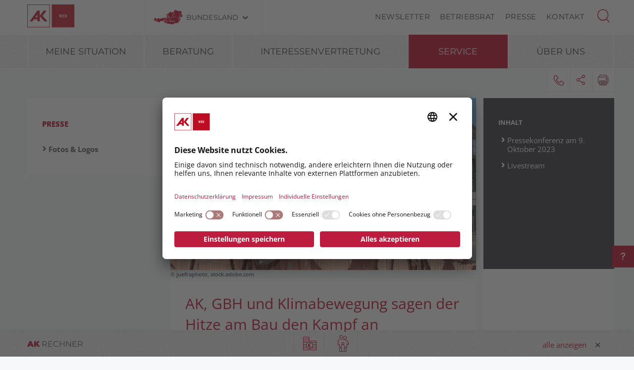

--- FILE ---
content_type: text/html; charset=UTF-8
request_url: https://wien.arbeiterkammer.at/service/presse/Hitze-am-Bau.html
body_size: 33890
content:
<!DOCTYPE html>
<html lang="de">
<!--noindexstart-->
<!-- gеneratеd bу Gеntiсs Portаl.Nоde --><head>
    <meta charset="utf-8">
    <meta http-equiv="X-UA-Compatible" content="IE=edge">
    <meta name="viewport" content="width=device-width, initial-scale=1">
    <!-- The above 3 meta tags *must* come first in the head; any other head content must come *after* these tags -->
    <link rel="shortcut icon" href="https://wien.arbeiterkammer.at/akrelaunch/assets/icons/favicon.ico" type="image/x-icon">
                                                                                                                            
                        
            <title>Hitze am Bau | Arbeiterkammer Wien</title>
        <meta name="description" content="Im Zuge dieses Pressegesprächs präsentieren AK und GBH exklusiv die Daten, Fakten und Zahlen zum heurigen Hitzesommer.">
            <meta property="og:url" content="https://wien.arbeiterkammer.at/service/presse/Hitze-am-Bau.html">
<meta property="og:type" content="website">
<meta property="og:title" content="Hitze am Bau">
<meta property="og:description" content="Im Zuge dieses Pressegesprächs präsentieren AK und GBH exklusiv die Daten, Fakten und Zahlen zum heurigen Hitzesommer.">
<meta property="og:site_name" content="Arbeiterkammer Wien">
<meta property="og:locale" content="de_DE">
            <meta property="og:image" content="https://www.arbeiterkammer.at/infopool/bilderas/AS_113626635.jpg"/>
            <meta property="og:image:width" content="1920" />
            <meta property="og:image:height" content="1080" />
            <meta property="og:image:alt" content="Bauarbeiter">
<meta property="og:image:copyright" content="juefraphoto">
<meta name="twitter:card" content="summary">
<meta name="twitter:site" content="@Arbeiterkammer">
<meta name="twitter:url" content="https://wien.arbeiterkammer.at/service/presse/Hitze-am-Bau.html">
    
                <!-- Matomo Tag Manager -->
        <script type="text/plain" data-usercentrics="Matomo Tag Manager">
        var _mtm = window._mtm = window._mtm || [];
        _mtm.push(

        {'mtm.startTime': (new Date().getTime()), 'event': 'mtm.Start'}
        );
        var d=document, g=d.createElement('script'), s=d.getElementsByTagName('script')[0];
        g.async=true; g.src='https://piwik.arbeiterkammer.at/js/container_3rngC5mh.js'; s.parentNode.insertBefore(g,s);
        </script>
        <!-- End Matomo Tag Manager -->
        

    <!-- Bootstrap core CSS -->
    <link href="https://wien.arbeiterkammer.at/formgenerator/css/visualcaptcha.css" rel="stylesheet" />
    <link rel="preload" href="https://wien.arbeiterkammer.at/akrelaunch/assets/fonts/icomoon.ttf?ca3igy" as="font" type="font/ttf" crossorigin>
    <link href="https://wien.arbeiterkammer.at/akrelaunch/css-js/styles.min.css?d=v3_20251215" rel="stylesheet">
            <script>
    var ferl = "";
    var shoppingcart_alert = false;
    var visualCaptachaUrl = "";
</script>
    <script id="usercentrics-cmp" src="https://app.usercentrics.eu/browser-ui/latest/loader.js" data-settings-id="fNXhMO_CS1Ljwz" async></script>

    <!-- Smart Data Protector *** -->
    <link rel="preconnect" href="//privacy-proxy.usercentrics.eu">
    <link rel="preload" href="//privacy-proxy.usercentrics.eu/latest/uc-block.bundle.js" as="script">
    <script type="application/javascript" src="https://privacy-proxy.usercentrics.eu/latest/uc-block.bundle.js"></script>
    <!-- Smart Data Protector config: reload page on opt-in -->
    <script>
        if (uc !== undefined) {
            uc.reloadOnOptIn('BJz7qNsdj-7'); // YouTube
            uc.reloadOnOptIn('HyEX5Nidi-m'); // Vimeo
        }
        //for Riddle and Infogram implement custom reload, because it's not supported
        var initialRiddleConsent = null;
        var initialInfogramConsent = null;
        function handleUCUIInitialized() {
            // Retrieve the consent status for Riddle/Infogram service
            var serviceInfo = window.UC_UI.getServicesBaseInfo();
            initialRiddleConsent = (serviceInfo.find(e => e.name == 'Riddle') ? serviceInfo.find(e => e.name == 'Riddle').consent.status : false);
            initialInfogramConsent = (serviceInfo.find(e => e.name == 'Infogram') ? serviceInfo.find(e => e.name == 'Infogram').consent.status : false);
        }

        function handleCMPEvent() {
            var serviceInfo = window.UC_UI.getServicesBaseInfo();
            var currentRiddleConsent = (serviceInfo.find(e => e.name == 'Riddle') ? serviceInfo.find(e => e.name == 'Riddle').consent.status : false);
            var currentInfogramConsent = (serviceInfo.find(e => e.name == 'Infogram') ? serviceInfo.find(e => e.name == 'Infogram').consent.status : false);

            // Check if consent for Riddle/Infogram service has changed since UC UI initialization and reload the page if it's revoked
            if (currentRiddleConsent !== initialRiddleConsent) {
                initialRiddleConsent = currentRiddleConsent; // Update initial consent status
                if (!currentRiddleConsent) {
                    window.location.reload();
                }
            }
            if (currentInfogramConsent !== initialInfogramConsent) {
                initialInfogramConsent = currentInfogramConsent; // Update initial consent status
                if (!currentInfogramConsent) {
                    window.location.reload();
                }
            }
        }
        window.addEventListener('UC_UI_INITIALIZED', handleUCUIInitialized);
        window.addEventListener('UC_UI_CMP_EVENT', handleCMPEvent);
    </script>
    <script src="https://wien.arbeiterkammer.at/akrelaunch/css-js/modernizr.js"></script> <!-- Modernizr -->
    <!-- HTML5 shim and Respond.js for IE8 support of HTML5 elements and media queries -->
    <!--[if lt IE 9]>
    <script src="https://wien.arbeiterkammer.at/akrelaunch/css-js/html5shiv.min.js"></script>
    <script src="https://wien.arbeiterkammer.at/akrelaunch/css-js/respond.min.js"></script>
    <![endif]-->
    <script src="https://wien.arbeiterkammer.at/akrelaunch/css-js/jquery.min.js"></script>
    <script src="https://wien.arbeiterkammer.at/akrelaunch/css-js/jquery-ui.min.js"></script>
        <link rel="canonical" href="https://wien.arbeiterkammer.at/service/presse/Hitze-am-Bau.html">
    <script>
    var cid = "80882";
    var visualCaptachaUrl = "//wien.arbeiterkammer.at/vc/";
    </script>
                                    <script type="text/plain" data-usercentrics="Vimeo">
            var script = document.createElement('script');
            script.src = 'https://player.vimeo.com/api/player.js';
            var allref = document.querySelectorAll('script');
            var ref = allref[allref.length - 1];
            ref.parentNode.insertBefore(script, ref);
        </script>
        <script src="https://kit.fontawesome.com/b4f12280a3.js" crossorigin="anonymous" type="text/plain" data-usercentrics="Fontawesome"></script>
                                </head>
<body id="article">
  <div id="fb-root"></div>
<script type="text/plain" data-usercentrics="Facebook Social Plugins">
  $(function() {
    $('.gtx-facebook-dummy').remove();
  });  (function(d, s, id) {
    var js, fjs = d.getElementsByTagName(s)[0];
    if (d.getElementById(id)) return;
    js = d.createElement(s); js.id = id;
    js.src = "//connect.facebook.net/en_US/sdk.js#xfbml=1&version=v2.10&appId=1352377638126338";
    fjs.parentNode.insertBefore(js, fjs);
  }(document, 'script', 'facebook-jssdk'));
</script>
<script type="text/plain" data-usercentrics="Twitter Plugin">
  $(function() {
    $('.gtx-twitter-dummy.twitter').remove();
  });  window.twttr = (function(d, s, id) {
    var js, fjs = d.getElementsByTagName(s)[0],
      t = window.twttr || {};
    if (d.getElementById(id)) return t;
    js = d.createElement(s);
    js.id = id;
    js.src = "https://platform.twitter.com/widgets.js";
    fjs.parentNode.insertBefore(js, fjs);
    t._e = [];
    t.ready = function(f) {
      t._e.push(f);
    };
    return t;
  }(document, "script", "twitter-wjs"));
</script>

  <div id="curtain" class="ac-gn-curtain"></div>
  <header>
   <!--noindexstart-->
    <!-- Skiplinks -->
<div class="skiplinks">
    <a class="btn btn-primary btn-xs" href="#content-article">
        zum Inhalt
    </a>

    <a class="btn btn-primary btn-xs" href="#menu">
        zur Navigation
    </a>
</div>

<section id="top-bar">
    <div class="container">
        <div class="row">
                                        <div class="logo-sticky">
                    <a href="/index.html"><img alt="logo" title="" src="https://www.arbeiterkammer.at/infopool/aklogo/AK_Wien_sticky.svg"></a>
                </div>
                                                        <div class="logo">
                    <a href="/index.html"><img alt="logo" title="" src="https://wien.arbeiterkammer.at/logo-sticky-ak_wien.svg"></a>
                </div>
                        <div class="choose">
                <!-- Single button -->
                <div class="btn-group">
                    <button type="button" class="btn btn-default dropdown-toggle" data-toggle="dropdown" aria-haspopup="true" aria-expanded="false" id="chooseBundesland">
                        <span class="icon-austria"></span><span class="hidden-xs hidden-sm choose-head" aria-hidden="true">Bundesland</span><span class="icon-arrow_d"></span><span class="sr-only">Bundesland wählen</span>
                    </button>
                    <ul class="dropdown-menu">
                        <li><a href="https://www.arbeiterkammer.at/index.html">AK Österreich</a></li><li><a href="https://bgld.arbeiterkammer.at/index.html">Burgenland</a></li><li><a href="https://kaernten.arbeiterkammer.at/index.html">Kärnten</a></li><li><a href="https://noe.arbeiterkammer.at/index.html">Niederösterreich</a></li><li><a href="https://ooe.arbeiterkammer.at/index.html">Oberösterreich</a></li><li><a href="https://sbg.arbeiterkammer.at/index.html">Salzburg</a></li><li><a href="https://stmk.arbeiterkammer.at/index.html">Steiermark</a></li><li><a href="https://tirol.arbeiterkammer.at/index.html">Tirol</a></li><li><a href="https://vbg.arbeiterkammer.at/index.html">Vorarlberg</a></li><li><a href="https://wien.arbeiterkammer.at/index.html">Wien</a></li><li role="separator" class="divider"></li><li><a href="https://wien.arbeiterkammer.at/ueberuns/Daten_und_Fakten_zur_AK/Mitgliedschaft/Mitgliedschaft.html">Wo bin ich Mitglied?</a></li>                    </ul>
                </div>
            </div>
            <nav class="choose-resp navbar navbar-default" aria-label="Mobile Meta Navigation">
                <div class="container-fluid">
                    <div class="navbar-header">
                        <button type="button" class="navbar-toggle collapsed" data-toggle="collapse" data-target="#navbar" aria-expanded="false" aria-controls="navbar">
                            <span class="icon-austria"></span><span class="hidden-xs hidden-sm choose-head" aria-hidden="true">Bundesland</span><span class="icon-arrow_d"></span>
                            <span class="sr-only">Bundesland wählen</span>
                        </button>
                    </div>
                    <div id="navbar" class="navbar-collapse collapse">
                      <button type="button" class="cd-close a-close navbar-toggle collapsed" data-toggle="collapse" data-target="#navbar" aria-expanded="false" aria-controls="navbar"><span class="icon-close"><span class="sr-only">Menü schließen</span></span></button>
                      <ul class="nav navbar-nav">
                          <li><a href="https://www.arbeiterkammer.at/index.html">AK Österreich</a></li><li><a href="https://bgld.arbeiterkammer.at/index.html">Burgenland</a></li><li><a href="https://kaernten.arbeiterkammer.at/index.html">Kärnten</a></li><li><a href="https://noe.arbeiterkammer.at/index.html">Niederösterreich</a></li><li><a href="https://ooe.arbeiterkammer.at/index.html">Oberösterreich</a></li><li><a href="https://sbg.arbeiterkammer.at/index.html">Salzburg</a></li><li><a href="https://stmk.arbeiterkammer.at/index.html">Steiermark</a></li><li><a href="https://tirol.arbeiterkammer.at/index.html">Tirol</a></li><li><a href="https://vbg.arbeiterkammer.at/index.html">Vorarlberg</a></li><li><a href="https://wien.arbeiterkammer.at/index.html">Wien</a></li><li role="separator" class="divider"></li><li><a href="https://wien.arbeiterkammer.at/ueberuns/Daten_und_Fakten_zur_AK/Mitgliedschaft/Mitgliedschaft.html">Wo bin ich Mitglied?</a></li>                      </ul>
                    </div><!--/.nav-collapse -->
                </div><!--/.container-fluid -->
            </nav>
                                <div class="menu hidden-xs hidden-sm">
                        <ul>
                                                            <li><a href="/Newsletter.html">Newsletter</a></li>
                                                            <li><a href="/service/betriebsrat/index.html">Betriebsrat</a></li>
                                                            <li><a href="/service/presse/index.html">Presse</a></li>
                                                            <li><a href="/ueberuns/kontakt/index.html">Kontakt</a></li>
                                                    </ul>
                    </div>
                                <div id="sb-search" class="sb-search search-box">
                <search role="search">
                    <form action="https://wien.arbeiterkammer.at/system/Suchergebnis.html" method="get">                    <button class="icon-magnifier" type="button" role="button" data-toggle="tooltip" data-placement="right" title="Suche" aria-expanded="false"></button>
                    <input id="meta-searchfield" class="sb-search-input" placeholder="AK Arbeiterkammern durchsuchen" type="text" value="" name="searchTerm" />                    <input class="sb-search-submit" type="submit" name="yt0" value="" />                    </form>                </search>
                                    <div class="quicklinks">
                        <ul>
                            <li>Quicklinks</li>
                                                            <li><a href="/beratung/berufundfamilie/karenz/Karenz-Regelung.html">Karenz-Regelung</a></li>
                                                            <li><a href="/beratung/arbeitundrecht/beendigungdesarbeitsverhaeltnisses/Arbeitnehmer-Kuendigung.html">Arbeitnehmer-Kündigung</a></li>
                                                            <li><a href="/beratung/steuerundeinkommen/arbeitnehmerveranlagung/index.html">ArbeitnehmerInnenveranlagung</a></li>
                                                            <li><a href="/beratung/arbeitundrecht/urlaub/index.html">Urlaub</a></li>
                                                            <li><a href="/beratung/arbeitundrecht/pension/index.html">Pension</a></li>
                                                    </ul>
                    </div>
                                </div>
        </div>
        <div class="searchholder"></div>
    </div>
</section>
<script type="text/javascript">
    (function(){
        function searchAutocomplete(options) {
            options.el.autocomplete({
            source: function( request, response ) {
                $.ajax({
                    type: 'GET',
                    url: options.url,
                    dataType: "json",
                    data: {
                        searchTerm: options.el.val()
                    },
                    success: function( data ) {
                        response( $.map( data, function( item ) {
                            return item;
                        }));
                    }
                });
            },
            minLength: 2,
            select: function( event, ui ) {
                options.el.val(ui.item);
            },
            classes: {
                "ui-autocomplete": options.classes
            }
            });
        }
        $(document).ready(function(){
            searchAutocomplete({
                el:$('#m-searchfield'),
                url:'/search/search/autosuggest',
                classes:'ui-autocomplete-m-searchfield'
            });
            searchAutocomplete({
                el:$('#result-searchfield'),
                url:'/search/search/autosuggest'
            });
            searchAutocomplete({
                el:$('#meta-searchfield'),
                url:'/search/search/autosuggest',
                classes:'ui-autocomplete-meta-searchfield'
            });
            searchAutocomplete({
                el:$('#searchfield'),
                url:'/search/search/autosuggest'
            });
        });
    })();

</script>
<!--noindexend-->
                                                                                                                                                                                                                                                                                                                                                                                                                                                                                                                                                                                                                                                                                                                                                                                                                                                                                                                                                                                                                                                                                                                                                                                                                                                                                                                                                                                                                                                                                                                                                                                                                                                                                                                                                                                                                                                                                                                                                                                                                                                                                                                                                                                                                                                                                                                                                                                                                                                                                                                                                                                                                                                                                                                                                                                                                                                                                                                                                                                                                                                                                                                                                                                                                                                                                                                                                                                                                                                                                                                                                                                                                                                                                                                                                                                                                                                                                                                                                                                                                                                                                                                                                                                                                                                                                                                                                                                                                                                                                                                                                                                                                                                                                                                                                                                                                                                                                                                                                                                                                                                                                                                                                                                                                                                                                                                                                                                         <section id="menu">
  <div id="menu-top" class="container">
    <nav class="navbar navbar-inverse" aria-label="Hauptnavigation">
      <div class="container-fluid">
        <div class="cd-dropdown-wrapper row">
                              <div class="downtb">
            <a href="/index.html">
              <div class="mlogo">
                <img alt="AK Startseite" title="" src="https://www.arbeiterkammer.at/infopool/aklogo/AK_sticky_mobile.png">
              </div>
            </a>
          </div>
                    <div class="dtrigger">
              <button class="cd-dropdown-trigger" type="button" aria-expanded="false">
                  <span class="txtmen">Menü</span>
                  <span aria-hidden="true" class="icon-menue"></span>
              </button>
          </div>
          <div class="downtb stickybundeslandpicker">
            <span class="icon-austria"></span><span class="hidden-xs hidden-sm choose-head">Bundesland</span><span class="icon-arrow_d"></span>
          </div>
          <nav class="cd-dropdown wrapper-menu-mobile" aria-label="Mobile Navigation">
            <div class="mob-nav-top-bar">
              <div class="row">
                <div class="col-xs-6"><a class="navbar-brand" href="#">
                                                        <img alt="logo" title="" src="https://wien.arbeiterkammer.at/logo-sticky-ak_wien.svg">
                                    </a></div>
                <div class="col-xs-6"></div>
              </div>
            </div>
            <div class="mob-nav-top-bar-second">
              <div class="row">
                <div class="col-xs-6"></div>
                <div class="col-xs-6">
                  <button type="button" class="cd-close"><span class="icon-close"><span class="sr-only">Menü schließen</span></span></button>
                  <div class="close-menu">
                    MENÜ
                  </div>
                </div>
              </div>
            </div>
            <ul class="cd-dropdown-content">
                  <li class="has-children">
                    <div class="menulink">
                  <a class=" black-link" href="https://wien.arbeiterkammer.at">Meine Situation</a>
                  <button type="button" class="open-sub" style="position:absolute; width:45px; right:0px; top:0px;" aria-expanded="false" aria-controls="subMenu_1_meinesituation" data-target="#subMenu_1_meinesituation">
            <span style="width:45px;" class="icon-arrow_r"><span class="sr-only">Untermenüpunkte von "Meine Situation" anzeigen</span></span>
          </button>
        </div>
        <ul class="cd-secondary-dropdown is-hidden" id="subMenu_1_meinesituation">
          <li class="go-back-list-item"><button type="button" class="go-back">Meine Situation</button></li>
              <li class="has-children">
                    <a href="/meinesituation/pflege/Angehoerige_pflegen.html">Angehörige pflegen</a>
          </li>
      <li class="has-children">
                    <a href="/meinesituation/klimawandel/index.html">Arbeit im Klimawandel</a>
          </li>
      <li class="has-children">
                    <a href="/meinesituation/kaufsucht/index.html">Bin ich kaufsüchtig?</a>
          </li>
      <li class="has-children">
                    <a href="/meinesituation/freierdienstnehmer/index.html">Freie:r Dienstnehmer:in</a>
          </li>
      <li class="has-children">
                    <a href="/meinesituation/ueberstunden/index.html">Gratis länger arbeiten?</a>
          </li>
      <li class="has-children">
                    <a href="/meinesituation/jobwechsel/index.html">Job wechseln</a>
          </li>
      <li class="has-children">
                    <a href="/meinesituation/junge/index.html">Junge müssen sparen</a>
          </li>
      <li class="has-children">
                    <a href="/meinesituation/maedchenundtechnik/index.html">Mädchen in die Technik</a>
          </li>
      <li class="has-children">
                    <a href="/meinesituation/urlaubsaerger/index.html">Urlaubsärger, was tun</a>
          </li>
      <li class="has-children">
                    <a href="/meinesituation/finanziellesorgen/index.html">Wenn Geld knapp ist</a>
          </li>
          </ul>
          </li>
      <li class="has-children">
                    <div class="menulink">
                  <a class=" black-link" href="https://wien.arbeiterkammer.at">Beratung</a>
                  <button type="button" class="open-sub" style="position:absolute; width:45px; right:0px; top:0px;" aria-expanded="false" aria-controls="subMenu_1_beratung" data-target="#subMenu_1_beratung">
            <span style="width:45px;" class="icon-arrow_r"><span class="sr-only">Untermenüpunkte von "Beratung" anzeigen</span></span>
          </button>
        </div>
        <ul class="cd-secondary-dropdown is-hidden" id="subMenu_1_beratung">
          <li class="go-back-list-item"><button type="button" class="go-back">Beratung</button></li>
              <li class="has-children">
                    <div class="menulink">
                  <a class="is-clickable black-link" href="/beratung/arbeitundrecht/Arbeit___Recht.html">Arbeit & Recht</a>
                  <button type="button" class="open-sub" style="position:absolute; width:45px; right:0px; top:0px;" aria-expanded="false" aria-controls="subMenu_2_arbeit&recht" data-target="#subMenu_2_arbeit&recht">
            <span style="width:45px;" class="icon-arrow_r"><span class="sr-only">Untermenüpunkte von "Arbeit & Recht" anzeigen</span></span>
          </button>
        </div>
        <ul class="is-hidden" id="subMenu_2_arbeit&recht">
          <li class="go-back-list-item"><button type="button" class="go-back">Arbeit & Recht</button></li>
              <li class="has-children">
                    <a href="/beratung/arbeitundrecht/abfertigung/index.html">Abfertigung</a>
          </li>
      <li class="has-children">
                    <a href="/beratung/arbeitundrecht/arbeitundbehinderung/index.html">Arbeit und Behinderung</a>
          </li>
      <li class="has-children">
                    <div class="menulink">
                  <a class="is-clickable black-link" href="/beratung/arbeitundrecht/arbeitundgesundheit/index.html">Arbeit und Gesundheit</a>
                  <button type="button" class="open-sub" style="position:absolute; width:45px; right:0px; top:0px;" aria-expanded="false" aria-controls="subMenu_3_arbeitundgesundheit" data-target="#subMenu_3_arbeitundgesundheit">
            <span style="width:45px;" class="icon-arrow_r"><span class="sr-only">Untermenüpunkte von "Arbeit und Gesundheit" anzeigen</span></span>
          </button>
        </div>
        <ul class="is-hidden" id="subMenu_3_arbeitundgesundheit">
          <li class="go-back-list-item"><button type="button" class="go-back">Arbeit und Gesundheit</button></li>
                    <li class="has-children"><a href="/beratung/arbeitundrecht/arbeitundgesundheit/arbeitsumfeld/index.html">Arbeitsumfeld</a></li>
                <li class="has-children"><a href="/beratung/arbeitundrecht/arbeitundgesundheit/bildschirmarbeit/index.html">Bildschirmarbeit</a></li>
                <li class="has-children"><a href="/beratung/arbeitundrecht/arbeitundgesundheit/gesetzlichegrundlagen/index.html">Gesetzliche Grundlagen</a></li>
                <li class="has-children"><a href="/beratung/arbeitundrecht/arbeitundgesundheit/gesundimbetrieb/index.html">Gesund im Betrieb</a></li>
                <li class="has-children"><a href="/beratung/arbeitundrecht/arbeitundgesundheit/psychischebelastungen/index.html">Psychische Belastungen</a></li>
                <li class="has-children"><a href="/beratung/arbeitundrecht/arbeitundgesundheit/svpseminare/index.html">SVP Seminare</a></li>
                <li class="has-children"><a href="/beratung/arbeitundrecht/arbeitundgesundheit/svpveranstaltungen/index.html">SVP Veranstaltungen</a></li>
              </ul>
          </li>
      <li class="has-children">
                    <a href="/beratung/arbeitundrecht/arbeiteninderweihnachtszeit/index.html">Arbeiten in der Weihnachtszeit</a>
          </li>
      <li class="has-children">
                    <div class="menulink">
                  <a class="is-clickable black-link" href="/beratung/arbeitundrecht/arbeitsklima/index.html">Arbeitsklima</a>
                  <button type="button" class="open-sub" style="position:absolute; width:45px; right:0px; top:0px;" aria-expanded="false" aria-controls="subMenu_3_arbeitsklima" data-target="#subMenu_3_arbeitsklima">
            <span style="width:45px;" class="icon-arrow_r"><span class="sr-only">Untermenüpunkte von "Arbeitsklima" anzeigen</span></span>
          </button>
        </div>
        <ul class="is-hidden" id="subMenu_3_arbeitsklima">
          <li class="go-back-list-item"><button type="button" class="go-back">Arbeitsklima</button></li>
                        </ul>
          </li>
      <li class="has-children">
                    <a href="/beratung/arbeitundrecht/arbeitslosigkeit/index.html">Arbeitslosigkeit</a>
          </li>
      <li class="has-children">
                    <div class="menulink">
                  <a class="is-clickable black-link" href="/beratung/arbeitundrecht/arbeitsvertraege/index.html">Arbeitsverträge</a>
                  <button type="button" class="open-sub" style="position:absolute; width:45px; right:0px; top:0px;" aria-expanded="false" aria-controls="subMenu_3_arbeitsverträge" data-target="#subMenu_3_arbeitsverträge">
            <span style="width:45px;" class="icon-arrow_r"><span class="sr-only">Untermenüpunkte von "Arbeitsverträge" anzeigen</span></span>
          </button>
        </div>
        <ul class="is-hidden" id="subMenu_3_arbeitsverträge">
          <li class="go-back-list-item"><button type="button" class="go-back">Arbeitsverträge</button></li>
                    <li class="has-children"><a href="/beratung/arbeitundrecht/arbeitsvertraege/unfaireklauselninarbeitsvertraegen/index.html">Unfaire Klauseln in Arbeitsverträgen</a></li>
              </ul>
          </li>
      <li class="has-children">
                    <div class="menulink">
                  <a class="is-clickable black-link" href="/beratung/arbeitundrecht/arbeitszeit/index.html">Arbeitszeit</a>
                  <button type="button" class="open-sub" style="position:absolute; width:45px; right:0px; top:0px;" aria-expanded="false" aria-controls="subMenu_3_arbeitszeit" data-target="#subMenu_3_arbeitszeit">
            <span style="width:45px;" class="icon-arrow_r"><span class="sr-only">Untermenüpunkte von "Arbeitszeit" anzeigen</span></span>
          </button>
        </div>
        <ul class="is-hidden" id="subMenu_3_arbeitszeit">
          <li class="go-back-list-item"><button type="button" class="go-back">Arbeitszeit</button></li>
                    <li class="has-children"><a href="/beratung/arbeitundrecht/arbeitszeit/arbeitszeitundruhepausen/index.html">Arbeitszeit & Ruhepausen</a></li>
                <li class="has-children"><a href="/beratung/arbeitundrecht/arbeitszeit/normalarbeitszeit/index.html">Normalarbeitszeit</a></li>
                <li class="has-children"><a href="/beratung/arbeitundrecht/arbeitszeit/sonderformenderarbeitszeit/index.html">Sonderformen der Arbeitszeit</a></li>
              </ul>
          </li>
      <li class="has-children">
                    <a href="/beratung/arbeitundrecht/auslaendischearbeitnehmer/index.html">Ausländische Arbeitnehmer</a>
          </li>
      <li class="has-children">
                    <a href="/beratung/arbeitundrecht/beendigungdesarbeitsverhaeltnisses/index.html">Beendigung des Arbeitsverhältnisses</a>
          </li>
      <li class="has-children">
                    <a href="/beratung/arbeitundrecht/bewerbung/index.html">Bewerbung</a>
          </li>
      <li class="has-children">
                    <a href="/beratung/arbeitundrecht/gefluechtete/index.html">Geflüchtete</a>
          </li>
      <li class="has-children">
                    <a href="/beratung/arbeitundrecht/gleichbehandlung/index.html">Gleichbehandlung</a>
          </li>
      <li class="has-children">
                    <a href="/beratung/arbeitundrecht/insolvenz/index.html">Insolvenz</a>
          </li>
      <li class="has-children">
                    <a href="/beratung/arbeitundrecht/lehre/index.html">Lehre</a>
          </li>
      <li class="has-children">
                    <div class="menulink">
                  <a class="is-clickable black-link" href="/beratung/arbeitundrecht/pension/index.html">Pension</a>
                  <button type="button" class="open-sub" style="position:absolute; width:45px; right:0px; top:0px;" aria-expanded="false" aria-controls="subMenu_3_pension" data-target="#subMenu_3_pension">
            <span style="width:45px;" class="icon-arrow_r"><span class="sr-only">Untermenüpunkte von "Pension" anzeigen</span></span>
          </button>
        </div>
        <ul class="is-hidden" id="subMenu_3_pension">
          <li class="go-back-list-item"><button type="button" class="go-back">Pension</button></li>
                    <li class="has-children"><a href="/beratung/arbeitundrecht/pension/altersteilzeit/Altersteilzeit-und-Teilpension.html">Altersteilzeit</a></li>
                <li class="has-children"><a href="/beratung/arbeitundrecht/pension/arbeiteninpension/Arbeiten_in_der_Pension.html">Arbeiten in Pension</a></li>
                <li class="has-children"><a href="/beratung/arbeitundrecht/pension/betriebspension/Betriebspension.html">Betriebspension</a></li>
                <li class="has-children"><a href="/beratung/arbeitundrecht/pension/klagsmuster/Klagsmuster_in_Rehabilitations-_-_Pensionsverfahren.html">Klagsmuster in Rehabilitations- und Pensionsverfahren</a></li>
                <li class="has-children"><a href="/beratung/arbeitundrecht/pension/pensionsformen/index.html">Pensionsformen</a></li>
                <li class="has-children"><a href="/beratung/arbeitundrecht/pension/pensionshoehe/index.html">Pensionshöhe</a></li>
                <li class="has-children"><a href="/beratung/arbeitundrecht/pension/pensionskonto/index.html">Pensionskonto</a></li>
              </ul>
          </li>
      <li class="has-children">
                    <a href="/beratung/arbeitundrecht/telearbeit/index.html">Telearbeit und Homeoffice</a>
          </li>
      <li class="has-children">
                    <div class="menulink">
                  <a class="is-clickable black-link" href="/beratung/arbeitundrecht/krankheitundpflege/index.html">Unfall, Krankheit & Pflege</a>
                  <button type="button" class="open-sub" style="position:absolute; width:45px; right:0px; top:0px;" aria-expanded="false" aria-controls="subMenu_3_unfall,krankheit&pflege" data-target="#subMenu_3_unfall,krankheit&pflege">
            <span style="width:45px;" class="icon-arrow_r"><span class="sr-only">Untermenüpunkte von "Unfall, Krankheit & Pflege" anzeigen</span></span>
          </button>
        </div>
        <ul class="is-hidden" id="subMenu_3_unfall,krankheit&pflege">
          <li class="go-back-list-item"><button type="button" class="go-back">Unfall, Krankheit & Pflege</button></li>
                    <li class="has-children"><a href="/beratung/arbeitundrecht/krankheitundpflege/krankheit/index.html">Krankheit</a></li>
                <li class="has-children"><a href="/beratung/arbeitundrecht/krankheitundpflege/pflege/index.html">Pflege</a></li>
                <li class="has-children"><a href="/beratung/arbeitundrecht/krankheitundpflege/unfall/index.html">Unfall</a></li>
              </ul>
          </li>
      <li class="has-children">
                    <a href="/beratung/arbeitundrecht/urlaub/index.html">Urlaub</a>
          </li>
          </ul>
          </li>
      <li class="has-children">
                    <div class="menulink">
                  <a class="is-clickable black-link" href="/beratung/berufundfamilie/index.html">Beruf & Familie</a>
                  <button type="button" class="open-sub" style="position:absolute; width:45px; right:0px; top:0px;" aria-expanded="false" aria-controls="subMenu_2_beruf&familie" data-target="#subMenu_2_beruf&familie">
            <span style="width:45px;" class="icon-arrow_r"><span class="sr-only">Untermenüpunkte von "Beruf & Familie" anzeigen</span></span>
          </button>
        </div>
        <ul class="is-hidden" id="subMenu_2_beruf&familie">
          <li class="go-back-list-item"><button type="button" class="go-back">Beruf & Familie</button></li>
              <li class="has-children">
                    <a href="/beratung/berufundfamilie/beihilfenundfoerderung/index.html">Beihilfen & Förderung</a>
          </li>
      <li class="has-children">
                    <a href="/beratung/berufundfamilie/elternteilzeit/index.html">Elternteilzeit</a>
          </li>
      <li class="has-children">
                    <a href="/beratung/berufundfamilie/karenz/index.html">Karenz</a>
          </li>
      <li class="has-children">
                    <a href="/beratung/berufundfamilie/kinderbetreuungsgeld/index.html">Kinderbetreuungsgeld</a>
          </li>
      <li class="has-children">
                    <a href="/beratung/berufundfamilie/mutterschutz/index.html">Mutterschutz</a>
          </li>
      <li class="has-children">
                    <a href="/beratung/berufundfamilie/wiedereinstieg/index.html">Wiedereinstieg</a>
          </li>
          </ul>
          </li>
      <li class="has-children">
                    <div class="menulink">
                  <a class="is-clickable black-link" href="/beratung/bildung/index.html">Bildung</a>
                  <button type="button" class="open-sub" style="position:absolute; width:45px; right:0px; top:0px;" aria-expanded="false" aria-controls="subMenu_2_bildung" data-target="#subMenu_2_bildung">
            <span style="width:45px;" class="icon-arrow_r"><span class="sr-only">Untermenüpunkte von "Bildung" anzeigen</span></span>
          </button>
        </div>
        <ul class="is-hidden" id="subMenu_2_bildung">
          <li class="go-back-list-item"><button type="button" class="go-back">Bildung</button></li>
              <li class="has-children">
                    <a href="/beratung/bildung/akbildungsgutschein/Bildungsgutschein_und_Digi-Bonus.html">AK Bildungsgutschein und Digi-Bonus</a>
          </li>
      <li class="has-children">
                    <a href="/beratung/bildung/akyoung/AK_Young.html">AK Young</a>
          </li>
      <li class="has-children">
                    <div class="menulink">
                  <a class="is-clickable black-link" href="/beratung/bildung/arbeitsweltundschule/index.html">Arbeitswelt & Schule</a>
                  <button type="button" class="open-sub" style="position:absolute; width:45px; right:0px; top:0px;" aria-expanded="false" aria-controls="subMenu_3_arbeitswelt&schule" data-target="#subMenu_3_arbeitswelt&schule">
            <span style="width:45px;" class="icon-arrow_r"><span class="sr-only">Untermenüpunkte von "Arbeitswelt & Schule" anzeigen</span></span>
          </button>
        </div>
        <ul class="is-hidden" id="subMenu_3_arbeitswelt&schule">
          <li class="go-back-list-item"><button type="button" class="go-back">Arbeitswelt & Schule</button></li>
                    <li class="has-children"><a href="/beratung/bildung/arbeitsweltundschule/workshops/index.html">AK Workshops und Planspiele</a></li>
                <li class="has-children"><a href="/beratung/bildung/arbeitsweltundschule/kooperationen/index.html">Kooperationen und Fortbildungen</a></li>
                <li class="has-children"><a href="/beratung/bildung/arbeitsweltundschule/unterrichtsmaterial/index.html">Unterrichtsmaterialien</a></li>
              </ul>
          </li>
      <li class="has-children">
                    <a href="/beratung/bildung/bildungsundberufswahl/index.html">Bildungs- und Berufswahl</a>
          </li>
      <li class="has-children">
                    <a href="/beratung/bildung/bildungsfoerderungen/index.html">Bildungsförderungen</a>
          </li>
      <li class="has-children">
                    <a href="/beratung/bildung/l14/index.html">L14</a>
          </li>
      <li class="has-children">
                    <a href="/beratung/bildung/lehre/index.html">Lehre</a>
          </li>
      <li class="has-children">
                    <a href="/beratung/bildung/schule/index.html">Schule</a>
          </li>
      <li class="has-children">
                    <a href="/beratung/bildung/studium/index.html">Studium</a>
          </li>
      <li class="has-children">
                    <a href="/beratung/bildung/zweiterbildungsweg/index.html">Zweiter Bildungsweg</a>
          </li>
          </ul>
          </li>
      <li class="has-children">
                    <div class="menulink">
                  <a class="is-clickable black-link" href="/beratung/konsumentenschutz/index.html">Konsumentenschutz</a>
                  <button type="button" class="open-sub" style="position:absolute; width:45px; right:0px; top:0px;" aria-expanded="false" aria-controls="subMenu_2_konsumentenschutz" data-target="#subMenu_2_konsumentenschutz">
            <span style="width:45px;" class="icon-arrow_r"><span class="sr-only">Untermenüpunkte von "Konsumentenschutz" anzeigen</span></span>
          </button>
        </div>
        <ul class="is-hidden" id="subMenu_2_konsumentenschutz">
          <li class="go-back-list-item"><button type="button" class="go-back">Konsumentenschutz</button></li>
              <li class="has-children">
                    <a href="/beratung/konsumentenschutz/achtungfalle/index.html">Achtung Falle</a>
          </li>
      <li class="has-children">
                    <a href="/beratung/konsumentenschutz/auto/index.html">Auto</a>
          </li>
      <li class="has-children">
                    <a href="/beratung/konsumentenschutz/datenschutz/index.html">Datenschutz</a>
          </li>
      <li class="has-children">
                    <a href="/beratung/konsumentenschutz/einkaufundrecht/index.html">Einkauf & Recht</a>
          </li>
      <li class="has-children">
                    <a href="/beratung/konsumentenschutz/energie/index.html">Energie</a>
          </li>
      <li class="has-children">
                    <div class="menulink">
                  <a class="is-clickable black-link" href="/beratung/konsumentenschutz/essenundtrinken/index.html">Essen & Trinken</a>
                  <button type="button" class="open-sub" style="position:absolute; width:45px; right:0px; top:0px;" aria-expanded="false" aria-controls="subMenu_3_essen&trinken" data-target="#subMenu_3_essen&trinken">
            <span style="width:45px;" class="icon-arrow_r"><span class="sr-only">Untermenüpunkte von "Essen & Trinken" anzeigen</span></span>
          </button>
        </div>
        <ul class="is-hidden" id="subMenu_3_essen&trinken">
          <li class="go-back-list-item"><button type="button" class="go-back">Essen & Trinken</button></li>
                    <li class="has-children"><a href="/beratung/konsumentenschutz/essenundtrinken/Lebensmittelkennzeichnung/index.html">Lebensmittelkennzeichnung</a></li>
              </ul>
          </li>
      <li class="has-children">
                    <div class="menulink">
                  <a class="is-clickable black-link" href="/beratung/konsumentenschutz/geld/index.html">Geld</a>
                  <button type="button" class="open-sub" style="position:absolute; width:45px; right:0px; top:0px;" aria-expanded="false" aria-controls="subMenu_3_geld" data-target="#subMenu_3_geld">
            <span style="width:45px;" class="icon-arrow_r"><span class="sr-only">Untermenüpunkte von "Geld" anzeigen</span></span>
          </button>
        </div>
        <ul class="is-hidden" id="subMenu_3_geld">
          <li class="go-back-list-item"><button type="button" class="go-back">Geld</button></li>
                    <li class="has-children"><a href="/beratung/konsumentenschutz/geld/bargeldloszahlen/index.html">Bargeldlos zahlen</a></li>
                <li class="has-children"><a href="/beratung/konsumentenschutz/geld/geldanlage/index.html">Geldanlage</a></li>
                <li class="has-children"><a href="/beratung/konsumentenschutz/geld/konto/index.html">Konto</a></li>
                <li class="has-children"><a href="/beratung/konsumentenschutz/geld/kredite/index.html">Kredite</a></li>
                <li class="has-children"><a href="/beratung/konsumentenschutz/geld/privatkonkurs/Privatkonkurs.html">Privatkonkurs</a></li>
                <li class="has-children"><a href="/beratung/konsumentenschutz/geld/sepa/index.html">SEPA</a></li>
                <li class="has-children"><a href="/beratung/konsumentenschutz/geld/sparen/index.html">Sparen</a></li>
              </ul>
          </li>
      <li class="has-children">
                    <div class="menulink">
                  <a class="is-clickable black-link" href="/beratung/konsumentenschutz/handyundinternet/index.html">Handy & Internet</a>
                  <button type="button" class="open-sub" style="position:absolute; width:45px; right:0px; top:0px;" aria-expanded="false" aria-controls="subMenu_3_handy&internet" data-target="#subMenu_3_handy&internet">
            <span style="width:45px;" class="icon-arrow_r"><span class="sr-only">Untermenüpunkte von "Handy & Internet" anzeigen</span></span>
          </button>
        </div>
        <ul class="is-hidden" id="subMenu_3_handy&internet">
          <li class="go-back-list-item"><button type="button" class="go-back">Handy & Internet</button></li>
                    <li class="has-children"><a href="/beratung/konsumentenschutz/handyundinternet/apps/index.html">Apps</a></li>
                <li class="has-children"><a href="/beratung/konsumentenschutz/handyundinternet/festnetzundvoip/index.html">Festnetz & VoIP</a></li>
                <li class="has-children"><a href="/beratung/konsumentenschutz/handyundinternet/handy/index.html">Handy</a></li>
                <li class="has-children"><a href="/beratung/konsumentenschutz/handyundinternet/internet/index.html">Internet</a></li>
              </ul>
          </li>
      <li class="has-children">
                    <a href="/beratung/konsumentenschutz/nachhaltig-leben/index.html">Nachhaltig leben</a>
          </li>
      <li class="has-children">
                    <a href="/beratung/konsumentenschutz/reise/index.html">Reise</a>
          </li>
      <li class="has-children">
                    <a href="/beratung/konsumentenschutz/urheberrecht/index.html">Urheberrecht</a>
          </li>
      <li class="has-children">
                    <a href="/beratung/konsumentenschutz/versicherungen/index.html">Versicherungen</a>
          </li>
          </ul>
          </li>
      <li class="has-children">
                    <div class="menulink">
                  <a class="is-clickable black-link" href="/beratung/steuerundeinkommen/index.html">Steuer & Einkommen</a>
                  <button type="button" class="open-sub" style="position:absolute; width:45px; right:0px; top:0px;" aria-expanded="false" aria-controls="subMenu_2_steuer&einkommen" data-target="#subMenu_2_steuer&einkommen">
            <span style="width:45px;" class="icon-arrow_r"><span class="sr-only">Untermenüpunkte von "Steuer & Einkommen" anzeigen</span></span>
          </button>
        </div>
        <ul class="is-hidden" id="subMenu_2_steuer&einkommen">
          <li class="go-back-list-item"><button type="button" class="go-back">Steuer & Einkommen</button></li>
              <li class="has-children">
                    <a href="/beratung/steuerundeinkommen/arbeitnehmerveranlagung/index.html">Arbeitnehmerveranlagung</a>
          </li>
      <li class="has-children">
                    <a href="/beratung/steuerundeinkommen/dazuverdienen/index.html">Dazuverdienen</a>
          </li>
      <li class="has-children">
                    <div class="menulink">
                  <a class="is-clickable black-link" href="/beratung/steuerundeinkommen/freiedienstnehmer/index.html">Freie Dienstnehmer</a>
                  <button type="button" class="open-sub" style="position:absolute; width:45px; right:0px; top:0px;" aria-expanded="false" aria-controls="subMenu_3_freiedienstnehmer" data-target="#subMenu_3_freiedienstnehmer">
            <span style="width:45px;" class="icon-arrow_r"><span class="sr-only">Untermenüpunkte von "Freie Dienstnehmer" anzeigen</span></span>
          </button>
        </div>
        <ul class="is-hidden" id="subMenu_3_freiedienstnehmer">
          <li class="go-back-list-item"><button type="button" class="go-back">Freie Dienstnehmer</button></li>
                    <li class="has-children"><a href="/beratung/steuerundeinkommen/freiedienstnehmer/arbeitsrecht/index.html">Arbeitsrecht</a></li>
                <li class="has-children"><a href="/beratung/steuerundeinkommen/freiedienstnehmer/beschaeftigungsformen/index.html">Beschäftigungsformen</a></li>
                <li class="has-children"><a href="/beratung/steuerundeinkommen/freiedienstnehmer/sozialversicherungsrecht/index.html">Sozialversicherungsrecht</a></li>
                <li class="has-children"><a href="/beratung/steuerundeinkommen/freiedienstnehmer/steuerrecht/index.html">Steuerrecht</a></li>
              </ul>
          </li>
      <li class="has-children">
                    <a href="/beratung/steuerundeinkommen/Grenzueberschreitende_Arbeitsverhaeltnisse.html">Grenzüberschreitende Arbeitsverhältnisse</a>
          </li>
      <li class="has-children">
                    <a href="/beratung/steuerundeinkommen/lohnundgehalt/index.html">Lohn & Gehalt</a>
          </li>
      <li class="has-children">
                    <a href="/beratung/steuerundeinkommen/pendler/Pendlerpauschale.html">Pendler</a>
          </li>
      <li class="has-children">
                    <a href="/beratung/steuerundeinkommen/steuertipps/index.html">Steuertipps</a>
          </li>
      <li class="has-children">
                    <a href="/beratung/steuerundeinkommen/studierende/index.html">Studierende</a>
          </li>
      <li class="has-children">
                    <div class="menulink">
                  <a class="is-clickable black-link" href="/beratung/steuerundeinkommen/veranstaltungen/index.html">Veranstaltungen</a>
                  <button type="button" class="open-sub" style="position:absolute; width:45px; right:0px; top:0px;" aria-expanded="false" aria-controls="subMenu_3_veranstaltungen" data-target="#subMenu_3_veranstaltungen">
            <span style="width:45px;" class="icon-arrow_r"><span class="sr-only">Untermenüpunkte von "Veranstaltungen" anzeigen</span></span>
          </button>
        </div>
        <ul class="is-hidden" id="subMenu_3_veranstaltungen">
          <li class="go-back-list-item"><button type="button" class="go-back">Veranstaltungen</button></li>
                    <li class="has-children"><a href="/beratung/steuerundeinkommen/veranstaltungen/steuerrecht-kompakt/index.html">Steuerrecht kompakt</a></li>
                <li class="has-children"><a href="/beratung/steuerundeinkommen/veranstaltungen/rueckblicke/index.html">VA Rückblicke</a></li>
              </ul>
          </li>
      <li class="has-children">
                    <a href="/beratung/steuerundeinkommen/wassich2025aendert/index.html">Was sich 2025 ändert</a>
          </li>
          </ul>
          </li>
      <li class="has-children">
                    <div class="menulink">
                  <a class="is-clickable black-link" href="/beratung/Wohnen/index.html">Wohnen</a>
                  <button type="button" class="open-sub" style="position:absolute; width:45px; right:0px; top:0px;" aria-expanded="false" aria-controls="subMenu_2_wohnen" data-target="#subMenu_2_wohnen">
            <span style="width:45px;" class="icon-arrow_r"><span class="sr-only">Untermenüpunkte von "Wohnen" anzeigen</span></span>
          </button>
        </div>
        <ul class="is-hidden" id="subMenu_2_wohnen">
          <li class="go-back-list-item"><button type="button" class="go-back">Wohnen</button></li>
              <li class="has-children">
                    <a href="/beratung/Wohnen/altbaumietencheck/index.html">Altbau-Mietencheck</a>
          </li>
      <li class="has-children">
                    <a href="/beratung/Wohnen/Heizkostenabrechnung/index.html">Heizkostenabrechnung</a>
          </li>
      <li class="has-children">
                    <a href="/beratung/Wohnen/jungeswohnen/index.html">Junges Wohnen</a>
          </li>
      <li class="has-children">
                    <a href="/beratung/Wohnen/makler/index.html">Makler und Wohnungssuche</a>
          </li>
      <li class="has-children">
                    <a href="/beratung/Wohnen/miete/index.html">Miete</a>
          </li>
      <li class="has-children">
                    <a href="/beratung/Wohnen/nachbarrechte/Beeintraechtigungen_durch_Nachbarn_und_andere_Stoerer.html">Nachbarrechte bei Miete und Eigentum</a>
          </li>
      <li class="has-children">
                    <div class="menulink">
                  <a class="is-clickable black-link" href="/beratung/wohnen/veranstaltungen/index.html">Veranstaltungen</a>
                  <button type="button" class="open-sub" style="position:absolute; width:45px; right:0px; top:0px;" aria-expanded="false" aria-controls="subMenu_3_veranstaltungen" data-target="#subMenu_3_veranstaltungen">
            <span style="width:45px;" class="icon-arrow_r"><span class="sr-only">Untermenüpunkte von "Veranstaltungen" anzeigen</span></span>
          </button>
        </div>
        <ul class="is-hidden" id="subMenu_3_veranstaltungen">
          <li class="go-back-list-item"><button type="button" class="go-back">Veranstaltungen</button></li>
                    <li class="has-children"><a href="/beratung/wohnen/veranstaltungen/rueckblick/index.html">Rückblick</a></li>
              </ul>
          </li>
      <li class="has-children">
                    <a href="/beratung/Wohnen/Wohnen_im_Eigentum/index.html">Wohnen im Eigentum</a>
          </li>
          </ul>
          </li>
          </ul>
          </li>
      <li class="has-children">
                    <div class="menulink">
                  <a class=" black-link" href="https://wien.arbeiterkammer.at">Interessenvertretung</a>
                  <button type="button" class="open-sub" style="position:absolute; width:45px; right:0px; top:0px;" aria-expanded="false" aria-controls="subMenu_1_interessenvertretung" data-target="#subMenu_1_interessenvertretung">
            <span style="width:45px;" class="icon-arrow_r"><span class="sr-only">Untermenüpunkte von "Interessenvertretung" anzeigen</span></span>
          </button>
        </div>
        <ul class="cd-secondary-dropdown is-hidden" id="subMenu_1_interessenvertretung">
          <li class="go-back-list-item"><button type="button" class="go-back">Interessenvertretung</button></li>
              <li class="has-children">
                    <div class="menulink">
                  <a class="is-clickable black-link" href="/interessenvertretung/arbeitundsoziales/index.html">Arbeit & Soziales</a>
                  <button type="button" class="open-sub" style="position:absolute; width:45px; right:0px; top:0px;" aria-expanded="false" aria-controls="subMenu_2_arbeit&soziales" data-target="#subMenu_2_arbeit&soziales">
            <span style="width:45px;" class="icon-arrow_r"><span class="sr-only">Untermenüpunkte von "Arbeit & Soziales" anzeigen</span></span>
          </button>
        </div>
        <ul class="is-hidden" id="subMenu_2_arbeit&soziales">
          <li class="go-back-list-item"><button type="button" class="go-back">Arbeit & Soziales</button></li>
              <li class="has-children">
                    <a href="/interessenvertretung/arbeitundsoziales/Antonio_Gramsci_Preis/index.html">Antonio-Gramsci-Preis</a>
          </li>
      <li class="has-children">
                    <a href="/interessenvertretung/arbeitundsoziales/arbeitundgesundheit/index.html">Arbeit & Gesundheit</a>
          </li>
      <li class="has-children">
                    <a href="/interessenvertretung/arbeitsmarkt/index.html">Arbeitsmarkt</a>
          </li>
      <li class="has-children">
                    <a href="/interessenvertretung/arbeitszeit/index.html">Arbeitszeit</a>
          </li>
      <li class="has-children">
                    <a href="/interessenvertretung/familie/Familie.html">Beruf & Familie</a>
          </li>
      <li class="has-children">
                    <a href="/interessenvertretung/bildung/index.html">Bildung</a>
          </li>
      <li class="has-children">
                    <div class="menulink">
                  <a class="is-clickable black-link" href="/interessenvertretung/frauen/index.html">Frauen</a>
                  <button type="button" class="open-sub" style="position:absolute; width:45px; right:0px; top:0px;" aria-expanded="false" aria-controls="subMenu_3_frauen" data-target="#subMenu_3_frauen">
            <span style="width:45px;" class="icon-arrow_r"><span class="sr-only">Untermenüpunkte von "Frauen" anzeigen</span></span>
          </button>
        </div>
        <ul class="is-hidden" id="subMenu_3_frauen">
          <li class="go-back-list-item"><button type="button" class="go-back">Frauen</button></li>
                    <li class="has-children"><a href="/interessenvertretung/frauen/sichtbar-machen/index.html">Frauen sichtbar machen</a></li>
              </ul>
          </li>
      <li class="has-children">
                    <a href="/interessenvertretung/arbeitundsoziales/gleichbehandlung/index.html">Gleichbehandlung</a>
          </li>
      <li class="has-children">
                    <a href="/interessenvertretung/arbeitundsoziales/langzeitpflege/index.html">Langzeitpflege</a>
          </li>
      <li class="has-children">
                    <div class="menulink">
                  <a class="is-clickable black-link" href="/interessenvertretung/pensionen/index.html">Pensionen</a>
                  <button type="button" class="open-sub" style="position:absolute; width:45px; right:0px; top:0px;" aria-expanded="false" aria-controls="subMenu_3_pensionen" data-target="#subMenu_3_pensionen">
            <span style="width:45px;" class="icon-arrow_r"><span class="sr-only">Untermenüpunkte von "Pensionen" anzeigen</span></span>
          </button>
        </div>
        <ul class="is-hidden" id="subMenu_3_pensionen">
          <li class="go-back-list-item"><button type="button" class="go-back">Pensionen</button></li>
                    <li class="has-children"><a href="/interessenvertretung/pensionen/gesund/indexseite.html">Gesund zur Pension</a></li>
              </ul>
          </li>
          </ul>
          </li>
      <li class="has-children">
                    <a href="/interessenvertretung/gesundheitsberufe/index.html">Gesundheits- und Sozialberufe</a>
          </li>
      <li class="has-children">
                    <div class="menulink">
                  <a class="is-clickable black-link" href="/interessenvertretung/arbeitdigital/index.html">Arbeit.digital</a>
                  <button type="button" class="open-sub" style="position:absolute; width:45px; right:0px; top:0px;" aria-expanded="false" aria-controls="subMenu_2_arbeit.digital" data-target="#subMenu_2_arbeit.digital">
            <span style="width:45px;" class="icon-arrow_r"><span class="sr-only">Untermenüpunkte von "Arbeit.digital" anzeigen</span></span>
          </button>
        </div>
        <ul class="is-hidden" id="subMenu_2_arbeit.digital">
          <li class="go-back-list-item"><button type="button" class="go-back">Arbeit.digital</button></li>
              <li class="has-children">
                    <a href="/interessenvertretung/arbeitdigital/digitalisierung/index.html">Digitalisierung</a>
          </li>
      <li class="has-children">
                    <a href="/interessenvertretung/arbeitdigital/arbeitunddigitalisierung/regulierung/index.html">KI Regulierung</a>
          </li>
      <li class="has-children">
                    <a href="/interessenvertretung/arbeitdigital/policypapers/index.html">Policy Papers</a>
          </li>
      <li class="has-children">
                    <a href="/interessenvertretung/arbeitdigital/stellungnahmen/index.html">Stellungnahmen</a>
          </li>
      <li class="has-children">
                    <div class="menulink">
                  <a class="is-clickable black-link" href="/interessenvertretung/arbeitdigital/veranstaltungen/index.html">Veranstaltungen</a>
                  <button type="button" class="open-sub" style="position:absolute; width:45px; right:0px; top:0px;" aria-expanded="false" aria-controls="subMenu_3_veranstaltungen" data-target="#subMenu_3_veranstaltungen">
            <span style="width:45px;" class="icon-arrow_r"><span class="sr-only">Untermenüpunkte von "Veranstaltungen" anzeigen</span></span>
          </button>
        </div>
        <ul class="is-hidden" id="subMenu_3_veranstaltungen">
          <li class="go-back-list-item"><button type="button" class="go-back">Veranstaltungen</button></li>
                    <li class="has-children"><a href="/interessenvertretung/arbeitdigital/events/konferenzen/index.html">Konferenzen</a></li>
              </ul>
          </li>
          </ul>
          </li>
      <li class="has-children">
                    <div class="menulink">
                  <a class="is-clickable black-link" href="/interessenvertretung/meinestadt/index.html">Meine Stadt</a>
                  <button type="button" class="open-sub" style="position:absolute; width:45px; right:0px; top:0px;" aria-expanded="false" aria-controls="subMenu_2_meinestadt" data-target="#subMenu_2_meinestadt">
            <span style="width:45px;" class="icon-arrow_r"><span class="sr-only">Untermenüpunkte von "Meine Stadt" anzeigen</span></span>
          </button>
        </div>
        <ul class="is-hidden" id="subMenu_2_meinestadt">
          <li class="go-back-list-item"><button type="button" class="go-back">Meine Stadt</button></li>
              <li class="has-children">
                    <a href="/interessenvertretung/meinestadt/sozialestadt/index.html">Soziale Stadt</a>
          </li>
      <li class="has-children">
                    <a href="/interessenvertretung/meinestadt/veranstaltungen/Veranstaltungen.html">Veranstaltungsrückblicke</a>
          </li>
      <li class="has-children">
                    <a href="/interessenvertretung/meinestadt/wohnen/index.html">Wohnen</a>
          </li>
          </ul>
          </li>
      <li class="has-children">
                    <div class="menulink">
                  <a class="is-clickable black-link" href="/interessenvertretung/eu/index.html">EU & Internationales</a>
                  <button type="button" class="open-sub" style="position:absolute; width:45px; right:0px; top:0px;" aria-expanded="false" aria-controls="subMenu_2_eu&internationales" data-target="#subMenu_2_eu&internationales">
            <span style="width:45px;" class="icon-arrow_r"><span class="sr-only">Untermenüpunkte von "EU & Internationales" anzeigen</span></span>
          </button>
        </div>
        <ul class="is-hidden" id="subMenu_2_eu&internationales">
          <li class="go-back-list-item"><button type="button" class="go-back">EU & Internationales</button></li>
              <li class="has-children">
                    <a href="/interessenvertretung/eu/europa/EU.html">Europäische Union</a>
          </li>
      <li class="has-children">
                    <a href="/interessenvertretung/eu/internationalerhandel/index.html">Globalisierung & internationaler Handel</a>
          </li>
      <li class="has-children">
                    <div class="menulink">
                  <a class="is-clickable black-link" href="/interessenvertretung/eu/infobrief/EU_Infobrief.html">Infobrief EU & International</a>
                  <button type="button" class="open-sub" style="position:absolute; width:45px; right:0px; top:0px;" aria-expanded="false" aria-controls="subMenu_3_infobriefeu&international" data-target="#subMenu_3_infobriefeu&international">
            <span style="width:45px;" class="icon-arrow_r"><span class="sr-only">Untermenüpunkte von "Infobrief EU & International" anzeigen</span></span>
          </button>
        </div>
        <ul class="is-hidden" id="subMenu_3_infobriefeu&international">
          <li class="go-back-list-item"><button type="button" class="go-back">Infobrief EU & International</button></li>
                    <li class="has-children"><a href="/interessenvertretung/eu/infobrief/IB24_1_Editorial_Inhalt.html">Ausgabe 24_1 Infobrief</a></li>
                <li class="has-children"><a href="/interessenvertretung/eu/infobrief/IB24_2_Editorial_Inhalt.html">Ausgabe 24_2 Infobrief</a></li>
                <li class="has-children"><a href="/interessenvertretung/eu/infobrief/IB24_3_Editorial_Inhalt.html">Ausgabe 24_3 Infobrief</a></li>
                <li class="has-children"><a href="/interessenvertretung/eu/infobrief/IB24_4_Editorial-und-Inhalt.html">Ausgabe 24_4 Infobrief</a></li>
                <li class="has-children"><a href="/interessenvertretung/eu/infobrief/Editorial-und-Inhalt.html">Ausgabe 25_1 Infobrief</a></li>
                <li class="has-children"><a href="/interessenvertretung/eu/infobrief/IB25_2__Editorial-und-Inhalt.html">Ausgabe 25_2 Infobrief</a></li>
                <li class="has-children"><a href="/interessenvertretung/eu/infobrief/IB25_3_InhaltEditorial.html">Ausgabe 25_3 Infobrief</a></li>
                <li class="has-children"><a href="/interessenvertretung/eu/infobrief/IB25_4_InhaltEditorial.html">Ausgabe 25_4 infobrief</a></li>
                    </ul>
          </li>
      <li class="has-children">
                    <a href="/interessenvertretung/eu/positionspapiere/Positionspapiere.html">Positionspapiere</a>
          </li>
          </ul>
          </li>
      <li class="has-children">
                    <div class="menulink">
                  <a class="is-clickable black-link" href="/interessenvertretung/wirtschaft/index.html">Wirtschaft & Verteilungsgerechtigkeit</a>
                  <button type="button" class="open-sub" style="position:absolute; width:45px; right:0px; top:0px;" aria-expanded="false" aria-controls="subMenu_2_wirtschaft&verteilungsgerechtigkeit" data-target="#subMenu_2_wirtschaft&verteilungsgerechtigkeit">
            <span style="width:45px;" class="icon-arrow_r"><span class="sr-only">Untermenüpunkte von "Wirtschaft & Verteilungsgerechtigkeit" anzeigen</span></span>
          </button>
        </div>
        <ul class="is-hidden" id="subMenu_2_wirtschaft&verteilungsgerechtigkeit">
          <li class="go-back-list-item"><button type="button" class="go-back">Wirtschaft & Verteilungsgerechtigkeit</button></li>
              <li class="has-children">
                    <a href="/interessenvertretung/wirtschaft/betriebswirtschaft/index.html">Betriebswirtschaft</a>
          </li>
      <li class="has-children">
                    <a href="/interessenvertretung/wirtschaft/budget/AK-Analyse-des-Doppelbudgets-2025-26.html">Budget</a>
          </li>
      <li class="has-children">
                    <a href="/interessenvertretung/wirtschaft/energiepolitik/index.html">Energiepolitik</a>
          </li>
      <li class="has-children">
                    <a href="/interessenvertretung/wettbewerb/index.html">Fairer Wettbewerb</a>
          </li>
      <li class="has-children">
                    <a href="/interessenvertretung/wirtschaft/industriepolitik/index.html">Industriepolitik</a>
          </li>
      <li class="has-children">
                    <a href="/interessenvertretung/wirtschaft/klimadialog/index.html">Klimadialog</a>
          </li>
      <li class="has-children">
                    <a href="/interessenvertretung/konsument/index.html">Konsument</a>
          </li>
      <li class="has-children">
                    <a href="/interessenvertretung/wirtschaft/teuerung/index.html">Teuerung</a>
          </li>
      <li class="has-children">
                    <div class="menulink">
                  <a class="is-clickable black-link" href="/interessenvertretung/verteilungsgerechtigkeit/index.html">Verteilungsgerechtigkeit</a>
                  <button type="button" class="open-sub" style="position:absolute; width:45px; right:0px; top:0px;" aria-expanded="false" aria-controls="subMenu_3_verteilungsgerechtigkeit" data-target="#subMenu_3_verteilungsgerechtigkeit">
            <span style="width:45px;" class="icon-arrow_r"><span class="sr-only">Untermenüpunkte von "Verteilungsgerechtigkeit" anzeigen</span></span>
          </button>
        </div>
        <ul class="is-hidden" id="subMenu_3_verteilungsgerechtigkeit">
          <li class="go-back-list-item"><button type="button" class="go-back">Verteilungsgerechtigkeit</button></li>
                    <li class="has-children"><a href="/interessenvertretung/steuergerechtigkeit/index.html">Steuergerechtigkeit</a></li>
              </ul>
          </li>
      <li class="has-children">
                    <a href="/interessenvertretung/wirtschaftswissenschaften/index.html">Wirtschaftswissenschaften</a>
          </li>
          </ul>
          </li>
      <li class="has-children">
                    <div class="menulink">
                  <a class="is-clickable black-link" href="/interessenvertretung/klima-umwelt-verkehr/index.html">Klima, Umwelt und Verkehr</a>
                  <button type="button" class="open-sub" style="position:absolute; width:45px; right:0px; top:0px;" aria-expanded="false" aria-controls="subMenu_2_klima,umweltundverkehr" data-target="#subMenu_2_klima,umweltundverkehr">
            <span style="width:45px;" class="icon-arrow_r"><span class="sr-only">Untermenüpunkte von "Klima, Umwelt und Verkehr" anzeigen</span></span>
          </button>
        </div>
        <ul class="is-hidden" id="subMenu_2_klima,umweltundverkehr">
          <li class="go-back-list-item"><button type="button" class="go-back">Klima, Umwelt und Verkehr</button></li>
              <li class="has-children">
                    <div class="menulink">
                  <a class="is-clickable black-link" href="/interessenvertretung/klima-umwelt-verkehr/klima/index.html">Klima, sozialer und ökologischer Umbau</a>
                  <button type="button" class="open-sub" style="position:absolute; width:45px; right:0px; top:0px;" aria-expanded="false" aria-controls="subMenu_3_klima,sozialerundökologischerumbau" data-target="#subMenu_3_klima,sozialerundökologischerumbau">
            <span style="width:45px;" class="icon-arrow_r"><span class="sr-only">Untermenüpunkte von "Klima, sozialer und ökologischer Umbau" anzeigen</span></span>
          </button>
        </div>
        <ul class="is-hidden" id="subMenu_3_klima,sozialerundökologischerumbau">
          <li class="go-back-list-item"><button type="button" class="go-back">Klima, sozialer und ökologischer Umbau</button></li>
                    <li class="has-children"><a href="/interessenvertretung/klima-umwelt-verkehr/klima/daseinsvorsorge/index.html">Daseinsvorsorge für ein gutes Leben</a></li>
                <li class="has-children"><a href="/interessenvertretung/klima-umwelt-verkehr/klima/klimapolitik/index.html">Klimapolitik</a></li>
                <li class="has-children"><a href="/interessenvertretung/klima-umwelt-verkehr/klima/umbau/index.html">Sozialer und ökologischer Umbau</a></li>
              </ul>
          </li>
      <li class="has-children">
                    <div class="menulink">
                  <a class="is-clickable black-link" href="/interessenvertretung/umweltundverkehr/umwelt/index.html">Umwelt und Lebensgrundlagen</a>
                  <button type="button" class="open-sub" style="position:absolute; width:45px; right:0px; top:0px;" aria-expanded="false" aria-controls="subMenu_3_umweltundlebensgrundlagen" data-target="#subMenu_3_umweltundlebensgrundlagen">
            <span style="width:45px;" class="icon-arrow_r"><span class="sr-only">Untermenüpunkte von "Umwelt und Lebensgrundlagen" anzeigen</span></span>
          </button>
        </div>
        <ul class="is-hidden" id="subMenu_3_umweltundlebensgrundlagen">
          <li class="go-back-list-item"><button type="button" class="go-back">Umwelt und Lebensgrundlagen</button></li>
                    <li class="has-children"><a href="/interessenvertretung/umweltundverkehr/umwelt/abfall/index.html">Abfall- und Kreislaufwirtschaft</a></li>
                <li class="has-children"><a href="/interessenvertretung/umweltundverkehr/umwelt/luftundlaerm/index.html">Luft und Lärm</a></li>
                <li class="has-children"><a href="/interessenvertretung/umweltundverkehr/umwelt/natur/index.html">Natur</a></li>
                <li class="has-children"><a href="/interessenvertretung/umweltundverkehr/umwelt/recht/index.html">Umwelt- und Transformationsrecht</a></li>
                <li class="has-children"><a href="/interessenvertretung/umweltundverkehr/umwelt/wasser/index.html">Wasser</a></li>
              </ul>
          </li>
      <li class="has-children">
                    <div class="menulink">
                  <a class="is-clickable black-link" href="/interessenvertretung/umweltundverkehr/verkehr-und-mobilitaet/index.html">Verkehr und Mobilität</a>
                  <button type="button" class="open-sub" style="position:absolute; width:45px; right:0px; top:0px;" aria-expanded="false" aria-controls="subMenu_3_verkehrundmobilität" data-target="#subMenu_3_verkehrundmobilität">
            <span style="width:45px;" class="icon-arrow_r"><span class="sr-only">Untermenüpunkte von "Verkehr und Mobilität" anzeigen</span></span>
          </button>
        </div>
        <ul class="is-hidden" id="subMenu_3_verkehrundmobilität">
          <li class="go-back-list-item"><button type="button" class="go-back">Verkehr und Mobilität</button></li>
                    <li class="has-children"><a href="/interessenvertretung/umweltundverkehr/verkehr/gute-arbeit-im-verkehr/index.html">Gute Arbeit im Verkehr</a></li>
                <li class="has-children"><a href="/interessenvertretung/umweltundverkehr/verkehr-und-mobilitaet/mobilitaetswende-produzieren/Mobilitaetswende.html">Mobilitätswende produzieren</a></li>
                <li class="has-children"><a href="/interessenvertretung/umweltundverkehr/verkehr/pendler-und-fahrgastrechte/index.html">Pendler:innen & Fahrgastrechte</a></li>
                <li class="has-children"><a href="/interessenvertretung/umweltundverkehr/verkehr-und-mobilitaet/recht-auf-gute-mobilitaet/Recht-auf-gute-Mobilitaet.html">Recht auf gute Mobilität</a></li>
                <li class="has-children"><a href="/interessenvertretung/umweltundverkehr/verkehr/unsere-bahnen/index.html">Unsere Bahnen</a></li>
              </ul>
          </li>
          </ul>
          </li>
          </ul>
          </li>
      <li class="has-children">
                    <div class="menulink">
                  <a class=" black-link" href="https://wien.arbeiterkammer.at">Service</a>
                  <button type="button" class="open-sub" style="position:absolute; width:45px; right:0px; top:0px;" aria-expanded="false" aria-controls="subMenu_1_service" data-target="#subMenu_1_service">
            <span style="width:45px;" class="icon-arrow_r"><span class="sr-only">Untermenüpunkte von "Service" anzeigen</span></span>
          </button>
        </div>
        <ul class="cd-secondary-dropdown " id="subMenu_1_service">
          <li class="go-back-list-item"><button type="button" class="go-back">Service</button></li>
              <li class="has-children">
                    <div class="menulink">
                  <a class="is-clickable black-link" href="/service/Aktivkarte/index.html">AktivKarte</a>
                  <button type="button" class="open-sub" style="position:absolute; width:45px; right:0px; top:0px;" aria-expanded="false" aria-controls="subMenu_2_aktivkarte" data-target="#subMenu_2_aktivkarte">
            <span style="width:45px;" class="icon-arrow_r"><span class="sr-only">Untermenüpunkte von "AktivKarte" anzeigen</span></span>
          </button>
        </div>
        <ul class="is-hidden" id="subMenu_2_aktivkarte">
          <li class="go-back-list-item"><button type="button" class="go-back">AktivKarte</button></li>
              <li class="has-children">
                    <a href="/service/Aktivkarte/aktivkarteanfordern/Die_AK_AktivKarte.html">AktivKarte anfordern</a>
          </li>
      <li class="has-children">
                    <a href="/service/Aktivkarte/angebote/index.html">Angebote</a>
          </li>
      <li class="has-children">
                    <a href="/service/Aktivkarte/mobile-pocket/AktivKarte_auf_mobile-pocket.html">mobile-pocket</a>
          </li>
          </ul>
          </li>
      <li class="has-children">
                    <a href="/service/digifonds/index.html">Digifonds</a>
          </li>
      <li class="has-children">
                    <div class="menulink">
                  <a class="is-clickable black-link" href="/service/gbr/index.html">Register für Gesundheitsberufe</a>
                  <button type="button" class="open-sub" style="position:absolute; width:45px; right:0px; top:0px;" aria-expanded="false" aria-controls="subMenu_2_registerfürgesundheitsberufe" data-target="#subMenu_2_registerfürgesundheitsberufe">
            <span style="width:45px;" class="icon-arrow_r"><span class="sr-only">Untermenüpunkte von "Register für Gesundheitsberufe" anzeigen</span></span>
          </button>
        </div>
        <ul class="is-hidden" id="subMenu_2_registerfürgesundheitsberufe">
          <li class="go-back-list-item"><button type="button" class="go-back">Register für Gesundheitsberufe</button></li>
              <li class="has-children">
                    <a href="/service/gbr/gesundheitsberuferegister/Das-Gesundheitsberuferegister.html">Das Gesundheitsberuferegister</a>
          </li>
      <li class="has-children">
                    <a href="/service/gbr/akregistrierungsbehoerde/Die-AK-als-Registrierungsbehoerde.html">Die AK als Registrierungsbehörde</a>
          </li>
      <li class="has-children">
                    <a href="/service/gbr/antragstellungakwien/Antragstellung-AK-Wien.html">Die Antragstellung in der AK Wien</a>
          </li>
          </ul>
          </li>
      <li class="has-children">
                    <a href="/service/poster/index.html">Poster</a>
          </li>
      <li class="has-children">
                    <a href="/service/gewinnspiele/index.html">Gewinnspiele</a>
          </li>
      <li class="has-children">
                    <div class="menulink">
                  <a class="is-clickable black-link" href="/service/Ratgeber/index.html">Ratgeber</a>
                  <button type="button" class="open-sub" style="position:absolute; width:45px; right:0px; top:0px;" aria-expanded="false" aria-controls="subMenu_2_ratgeber" data-target="#subMenu_2_ratgeber">
            <span style="width:45px;" class="icon-arrow_r"><span class="sr-only">Untermenüpunkte von "Ratgeber" anzeigen</span></span>
          </button>
        </div>
        <ul class="is-hidden" id="subMenu_2_ratgeber">
          <li class="go-back-list-item"><button type="button" class="go-back">Ratgeber</button></li>
              <li class="has-children">
                    <a href="/service/broschueren/akyoung/index.html">AK Young - Angebot für Junge</a>
          </li>
      <li class="has-children">
                    <div class="menulink">
                  <a class="is-clickable black-link" href="/service/broschueren/arbeitundgesundheit/index.html">Arbeit & Gesundheit</a>
                  <button type="button" class="open-sub" style="position:absolute; width:45px; right:0px; top:0px;" aria-expanded="false" aria-controls="subMenu_3_arbeit&gesundheit" data-target="#subMenu_3_arbeit&gesundheit">
            <span style="width:45px;" class="icon-arrow_r"><span class="sr-only">Untermenüpunkte von "Arbeit & Gesundheit" anzeigen</span></span>
          </button>
        </div>
        <ul class="is-hidden" id="subMenu_3_arbeit&gesundheit">
          <li class="go-back-list-item"><button type="button" class="go-back">Arbeit & Gesundheit</button></li>
                    <li class="has-children"><a href="/service/broschueren/Arbeitnehmerschutz/broschueren/Broschueren___Ratgeber.html">Broschüren & Ratgeber</a></li>
                <li class="has-children"><a href="/service/broschueren/arbeitundgesundheit/konzentrationsuhr/index.html">Konzentrationsuhr</a></li>
                <li class="has-children"><a href="/service/broschueren/Arbeitnehmerschutz/poster/index.html">Poster</a></li>
                <li class="has-children"><a href="/service/broschueren/Arbeitnehmerschutz/SVP-Info/SVP-Info_.html">SVP Info</a></li>
              </ul>
          </li>
      <li class="has-children">
                    <a href="/service/broschueren/Arbeitslosigkeit/index.html">Arbeitslosigkeit</a>
          </li>
      <li class="has-children">
                    <a href="/service/broschueren/Arbeitsrecht/index.html">Arbeitsrecht</a>
          </li>
      <li class="has-children">
                    <a href="/service/broschueren/berufundfamilie/index.html">Beruf & Familie</a>
          </li>
      <li class="has-children">
                    <a href="/service/broschueren/betriebsraete/index.html">Betriebsrat</a>
          </li>
      <li class="has-children">
                    <a href="/service/broschueren/Bildung/index.html">Bildung</a>
          </li>
      <li class="has-children">
                    <a href="/service/Ratgeber/Die_Arbeiterkammer/index.html">Die Arbeiterkammer</a>
          </li>
      <li class="has-children">
                    <a href="/service/broschueren/index.html">EU</a>
          </li>
      <li class="has-children">
                    <a href="/service/Ratgeber/gesundheitsberufe/index.html">Gesundheitsberufe</a>
          </li>
      <li class="has-children">
                    <a href="/service/broschueren/konsument/index.html">Konsument</a>
          </li>
      <li class="has-children">
                    <a href="/service/broschueren/pension/index.html">Pension</a>
          </li>
      <li class="has-children">
                    <a href="/service/broschueren/Sozialstaat/index.html">Sozialstaat</a>
          </li>
      <li class="has-children">
                    <a href="/service/broschueren/steuerundgeld/index.html">Steuer & Geld</a>
          </li>
      <li class="has-children">
                    <a href="/service/broschueren/umwelt/index.html">Umwelt</a>
          </li>
      <li class="has-children">
                    <a href="/service/broschueren/verkehr/index.html">Verkehr</a>
          </li>
      <li class="has-children">
                    <a href="/service/broschueren/wohnen/index.html">Wohnen</a>
          </li>
          </ul>
          </li>
      <li class="has-children">
                    <div class="menulink">
                  <a class="is-clickable black-link" href="/service/bibliothek/index.html">Bibliothek</a>
                  <button type="button" class="open-sub" style="position:absolute; width:45px; right:0px; top:0px;" aria-expanded="false" aria-controls="subMenu_2_bibliothek" data-target="#subMenu_2_bibliothek">
            <span style="width:45px;" class="icon-arrow_r"><span class="sr-only">Untermenüpunkte von "Bibliothek" anzeigen</span></span>
          </button>
        </div>
        <ul class="is-hidden" id="subMenu_2_bibliothek">
          <li class="go-back-list-item"><button type="button" class="go-back">Bibliothek</button></li>
              <li class="has-children">
                    <div class="menulink">
                  <a class="is-clickable black-link" href="/service/bibliothek/ak_bibliothek_digital/index.html">AK Bibliothek digital</a>
                  <button type="button" class="open-sub" style="position:absolute; width:45px; right:0px; top:0px;" aria-expanded="false" aria-controls="subMenu_3_akbibliothekdigital" data-target="#subMenu_3_akbibliothekdigital">
            <span style="width:45px;" class="icon-arrow_r"><span class="sr-only">Untermenüpunkte von "AK Bibliothek digital" anzeigen</span></span>
          </button>
        </div>
        <ul class="is-hidden" id="subMenu_3_akbibliothekdigital">
          <li class="go-back-list-item"><button type="button" class="go-back">AK Bibliothek digital</button></li>
                    <li class="has-children"><a href="/service/bibliothek/digitale_bibliothek/FAQ_Startseite.html">FAQ zu OverDrive</a></li>
              </ul>
          </li>
      <li class="has-children">
                    <a href="/service/bibliothek/abschliessendearbeit/index.html">Abschließende Arbeit</a>
          </li>
      <li class="has-children">
                    <a href="/service/bibliothek/Ankaufsvorschlaege.html">Ankaufsvorschläge</a>
          </li>
      <li class="has-children">
                    <a href="/service/bibliothek/bibliothek_nutzen/index.html">Bibliothek nutzen</a>
          </li>
      <li class="has-children">
                    <a href="/service/Bibliothek/Bibliotheksfuehrungen/index/Bibliotheksfuehrungen.html">Führungen, Schulungen, Workshops</a>
          </li>
      <li class="has-children">
                    <a href="/service/bibliothek/buchpreisdebut/Buchpreis-Debuet-2025.html">Lesung Buchpreis Debüt</a>
          </li>
      <li class="has-children">
                    <a href="/service/bibliothek/recherche/Recherche.html">Recherchieren</a>
          </li>
      <li class="has-children">
                    <a href="/service/bibliothek/sowidok/Sozialwissenschaftliche_dokumentation.html">Sowidok</a>
          </li>
      <li class="has-children">
                    <a href="/service/bibliothek/Oeffnungs_Schliesszeiten.html">Öffnungs- und Schließzeiten</a>
          </li>
      <li class="has-children">
                    <a href="/service/bibliothek/wir_ueber_uns/index.html">Über uns</a>
          </li>
          </ul>
          </li>
      <li class="has-children">
                    <div class="menulink">
                  <a class="is-clickable black-link" href="/service/studienundzeitschriften/index.html">Studien und Zeitschriften</a>
                  <button type="button" class="open-sub" style="position:absolute; width:45px; right:0px; top:0px;" aria-expanded="false" aria-controls="subMenu_2_studienundzeitschriften" data-target="#subMenu_2_studienundzeitschriften">
            <span style="width:45px;" class="icon-arrow_r"><span class="sr-only">Untermenüpunkte von "Studien und Zeitschriften" anzeigen</span></span>
          </button>
        </div>
        <ul class="is-hidden" id="subMenu_2_studienundzeitschriften">
          <li class="go-back-list-item"><button type="button" class="go-back">Studien und Zeitschriften</button></li>
              <li class="has-children">
                    <div class="menulink">
                  <a class="is-clickable black-link" href="/service/studienundzeitschriften/ak-studien/index.html">AK-Studien</a>
                  <button type="button" class="open-sub" style="position:absolute; width:45px; right:0px; top:0px;" aria-expanded="false" aria-controls="subMenu_3_ak-studien" data-target="#subMenu_3_ak-studien">
            <span style="width:45px;" class="icon-arrow_r"><span class="sr-only">Untermenüpunkte von "AK-Studien" anzeigen</span></span>
          </button>
        </div>
        <ul class="is-hidden" id="subMenu_3_ak-studien">
          <li class="go-back-list-item"><button type="button" class="go-back">AK-Studien</button></li>
                    <li class="has-children"><a href="/service/studienundzeitschriften/ak-studien/stadtpunkte/index.html">Reihe Stadtpunkte</a></li>
                <li class="has-children"><a href="/service/studienundzeitschriften/ak-studien/sammlung_arbeit/Sammlung_Arbeit.html">Sammlung Arbeit</a></li>
                <li class="has-children"><a href="/service/studienundzeitschriften/ak-studien/arbeitundgesundheit/Sammlung_ArbeitundGesundheit.html">Sammlung Arbeit & Gesundheit</a></li>
                <li class="has-children"><a href="/service/studienundzeitschriften/ak-studien/index.html">Sammlung Arbeitnehmerschutz</a></li>
                <li class="has-children"><a href="/service/studienundzeitschriften/ak-studien/sammlung_arbeitsmarkt/Sammlung_Arbeitsmarkt.html">Sammlung Arbeitsmarkt</a></li>
                <li class="has-children"><a href="/service/studienundzeitschriften/ak-studien/sammlung_bildung/Sammlung_Bildung.html">Sammlung Bildung</a></li>
                <li class="has-children"><a href="/service/studienundzeitschriften/ak-studien/Sammlung_EU/Sammlung_EU.html">Sammlung EU</a></li>
                <li class="has-children"><a href="/service/studienundzeitschriften/ak-studien/gesundheitundpflege/Sammlung_GesundheitundPflege.html">Sammlung Gesundheit und Pflege</a></li>
              </ul>
          </li>
      <li class="has-children">
                    <div class="menulink">
                  <a class="is-clickable black-link" href="/service/studienundzeitschriten/zeitschriften/index.html">Zeitschriften</a>
                  <button type="button" class="open-sub" style="position:absolute; width:45px; right:0px; top:0px;" aria-expanded="false" aria-controls="subMenu_3_zeitschriften" data-target="#subMenu_3_zeitschriften">
            <span style="width:45px;" class="icon-arrow_r"><span class="sr-only">Untermenüpunkte von "Zeitschriften" anzeigen</span></span>
          </button>
        </div>
        <ul class="is-hidden" id="subMenu_3_zeitschriften">
          <li class="go-back-list-item"><button type="button" class="go-back">Zeitschriften</button></li>
                    <li class="has-children"><a href="/service/zeitschriften/akstadt/index.html">AK Stadt</a></li>
                <li class="has-children"><a href="/service/zeitschriften/akfuersie/index.html">AK für Sie</a></li>
                <li class="has-children"><a href="/service/zeitschriften/akaktuell/index.html">AKtuell</a></li>
                <li class="has-children"><a href="/service/zeitschriften/arbeitundwirtschaft/index.html">Arbeit & Wirtschaft</a></li>
                <li class="has-children"><a href="/service/zeitschriften/arbeitsmarktimfokus/index.html">Arbeitsmarkt im Fokus</a></li>
                <li class="has-children"><a href="/service/studienundzeitschriten/zeitschriften/arbeitsmarktmonitor/Sammlung_Arbeitsmarktmonitor.html">Arbeitsmarktmonitor</a></li>
                <li class="has-children"><a href="/service/studienundzeitschriten/zeitschriften/branchenreport/Branchenreport.html">Branchenreport</a></li>
                <li class="has-children"><a href="/service/zeitschriften/drda/index.html">DRdA und DRdA infas</a></li>
                <li class="has-children"><a href="/service/studienundzeitschriten/zeitschriften/euaufeinenblick/index.html">EU & Internationales auf einen Blick</a></li>
                <li class="has-children"><a href="/service/zeitschriften/euinfobrief/index.html">EU Infobrief</a></li>
                <li class="has-children"><a href="/service/studienundzeitschriten/zeitschriften/faktum/index.html">Faktum</a></li>
                <li class="has-children"><a href="/service/studienundzeitschriten/zeitschriften/Gesunde_Arbeit.html">Gesunde Arbeit</a></li>
                <li class="has-children"><a href="/service/zeitschriften/gesundheitundsoziales/index.html">Gesundheit & Soziales</a></li>
                      <li class="has-children"><a href="/service/zeitschriften/ifaminfo/index.html">Ifam Info</a></li>
                <li class="has-children"><a href="/service/studienundzeitschriten/zeitschriften/Sozialpolitik_in_Diskussion.html">Sozialpolitik in Diskussion</a></li>
                <li class="has-children"><a href="/service/zeitschriften/umweltundverkehrfakten/index.html">Umwelt & Verkehr – Fakten und Positionen</a></li>
                <li class="has-children"><a href="/service/zeitschriften/WirtschaftundGesellschaft/index.html">Wirtschaft & Gesellschaft</a></li>
                <li class="has-children"><a href="/service/zeitschriften/WirtschaftundUmwelt/Wirtschaft___Umwelt.html">Wirtschaft & Umwelt</a></li>
                <li class="has-children"><a href="/service/zeitschriften/WirtschaftspolitikStandpunkte/Wirtschaftspolitik-Standpunkte.html">Wirtschaftspolitik - Standpunkte</a></li>
              </ul>
          </li>
          </ul>
          </li>
      <li class="has-children">
                    <a href="/services/rechner/index.html">Rechner</a>
          </li>
      <li class="has-children">
                    <div class="menulink">
                  <a class="is-clickable black-link" href="/service/musterbriefe/index.html">Musterbriefe</a>
                  <button type="button" class="open-sub" style="position:absolute; width:45px; right:0px; top:0px;" aria-expanded="false" aria-controls="subMenu_2_musterbriefe" data-target="#subMenu_2_musterbriefe">
            <span style="width:45px;" class="icon-arrow_r"><span class="sr-only">Untermenüpunkte von "Musterbriefe" anzeigen</span></span>
          </button>
        </div>
        <ul class="is-hidden" id="subMenu_2_musterbriefe">
          <li class="go-back-list-item"><button type="button" class="go-back">Musterbriefe</button></li>
              <li class="has-children">
                    <div class="menulink">
                  <a class="is-clickable black-link" href="/service/musterbriefe/arbeitundrecht/index.html">Arbeit & Recht</a>
                  <button type="button" class="open-sub" style="position:absolute; width:45px; right:0px; top:0px;" aria-expanded="false" aria-controls="subMenu_3_arbeit&recht" data-target="#subMenu_3_arbeit&recht">
            <span style="width:45px;" class="icon-arrow_r"><span class="sr-only">Untermenüpunkte von "Arbeit & Recht" anzeigen</span></span>
          </button>
        </div>
        <ul class="is-hidden" id="subMenu_3_arbeit&recht">
          <li class="go-back-list-item"><button type="button" class="go-back">Arbeit & Recht</button></li>
                    <li class="has-children"><a href="/service/musterbriefe/arbeitundrecht/arbeitsverhaeltnisbeenden/index.html">Arbeitsverhältnis beenden</a></li>
                <li class="has-children"><a href="/service/musterbriefe/arbeitundrecht/arbeitsvertrag/index.html">Arbeitsvertrag</a></li>
                <li class="has-children"><a href="/service/musterbriefe/arbeitundrecht/gleichbehandlung/index.html">Gleichbehandlung</a></li>
              </ul>
          </li>
      <li class="has-children">
                    <a href="/service/musterbriefe/Vereinbarung_ueber_die_Bildungskarenz.html">Bildung</a>
          </li>
      <li class="has-children">
                    <div class="menulink">
                  <a class="is-clickable black-link" href="/service/musterbriefe/konsumentenschutz/index.html">Konsumentenschutz</a>
                  <button type="button" class="open-sub" style="position:absolute; width:45px; right:0px; top:0px;" aria-expanded="false" aria-controls="subMenu_3_konsumentenschutz" data-target="#subMenu_3_konsumentenschutz">
            <span style="width:45px;" class="icon-arrow_r"><span class="sr-only">Untermenüpunkte von "Konsumentenschutz" anzeigen</span></span>
          </button>
        </div>
        <ul class="is-hidden" id="subMenu_3_konsumentenschutz">
          <li class="go-back-list-item"><button type="button" class="go-back">Konsumentenschutz</button></li>
                    <li class="has-children"><a href="/service/musterbriefe/konsumentenschutz/datenschutz/index.html">Datenschutz</a></li>
                <li class="has-children"><a href="/service/musterbriefe/konsumentenschutz/Sonstige/index.html">Gebühren Werbung Schadenersatz</a></li>
                <li class="has-children"><a href="/service/musterbriefe/konsumentenschutz/handyundinternet/index.html">Handy & Internet</a></li>
                <li class="has-children"><a href="/service/musterbriefe/konsumentenschutz/kauf/index.html">Kauf</a></li>
                <li class="has-children"><a href="/service/musterbriefe/konsumentenschutz/reise/index.html">Reise</a></li>
                <li class="has-children"><a href="/service/musterbriefe/konsumentenschutz/reklamation/index.html">Reklamation</a></li>
                <li class="has-children"><a href="/service/musterbriefe/konsumentenschutz/ruecktritt_kuendigung/index.html">Rücktritt & Kündigung</a></li>
              </ul>
          </li>
      <li class="has-children">
                    <div class="menulink">
                  <a class="is-clickable black-link" href="/service/musterbriefe/mutterschutzundelternkarenz/index.html">Mutterschutz und Elternkarenz</a>
                  <button type="button" class="open-sub" style="position:absolute; width:45px; right:0px; top:0px;" aria-expanded="false" aria-controls="subMenu_3_mutterschutzundelternkarenz" data-target="#subMenu_3_mutterschutzundelternkarenz">
            <span style="width:45px;" class="icon-arrow_r"><span class="sr-only">Untermenüpunkte von "Mutterschutz und Elternkarenz" anzeigen</span></span>
          </button>
        </div>
        <ul class="is-hidden" id="subMenu_3_mutterschutzundelternkarenz">
          <li class="go-back-list-item"><button type="button" class="go-back">Mutterschutz und Elternkarenz</button></li>
                    <li class="has-children"><a href="/service/musterbriefe/mutterschutzundelternkarenz/elternteilzeit/index.html">Elternteilzeit</a></li>
                <li class="has-children"><a href="/service/musterbriefe/mutterschutzundelternkarenz/karenz/index.html">Karenz</a></li>
                <li class="has-children"><a href="/service/musterbriefe/mutterschutzundelternkarenz/mutterschutz/index.html">Mutterschutz</a></li>
                <li class="has-children"><a href="/service/musterbriefe/mutterschutzundelternkarenz/papamonat.html">Papamonat</a></li>
              </ul>
          </li>
      <li class="has-children">
                    <a href="/service/musterbriefe/steuerundeinkommen/index.html">Steuer & Einkommen</a>
          </li>
      <li class="has-children">
                    <div class="menulink">
                  <a class="is-clickable black-link" href="/service/musterbriefe/wohnen/index.html">Wohnen</a>
                  <button type="button" class="open-sub" style="position:absolute; width:45px; right:0px; top:0px;" aria-expanded="false" aria-controls="subMenu_3_wohnen" data-target="#subMenu_3_wohnen">
            <span style="width:45px;" class="icon-arrow_r"><span class="sr-only">Untermenüpunkte von "Wohnen" anzeigen</span></span>
          </button>
        </div>
        <ul class="is-hidden" id="subMenu_3_wohnen">
          <li class="go-back-list-item"><button type="button" class="go-back">Wohnen</button></li>
                    <li class="has-children"><a href="/service/musterbriefe/wohnen/eigentum/index.html">Eigentum</a></li>
                <li class="has-children"><a href="/service/musterbriefe/wohnen/miete/index.html">Miete</a></li>
              </ul>
          </li>
          </ul>
          </li>
      <li class="has-children">
                    <div class="menulink">
                  <a class="is-clickable black-link" href="/service/veranstaltungen/index.html">Veranstaltungen</a>
                  <button type="button" class="open-sub" style="position:absolute; width:45px; right:0px; top:0px;" aria-expanded="false" aria-controls="subMenu_2_veranstaltungen" data-target="#subMenu_2_veranstaltungen">
            <span style="width:45px;" class="icon-arrow_r"><span class="sr-only">Untermenüpunkte von "Veranstaltungen" anzeigen</span></span>
          </button>
        </div>
        <ul class="is-hidden" id="subMenu_2_veranstaltungen">
          <li class="go-back-list-item"><button type="button" class="go-back">Veranstaltungen</button></li>
              <li class="has-children">
                    <a href="/service/veranstaltungen/rueckblicke/index.html">Rückblicke</a>
          </li>
          </ul>
          </li>
          </ul>
          </li>
      <li class="has-children">
                    <div class="menulink">
                  <a class=" black-link" href="https://wien.arbeiterkammer.at">Über uns</a>
                  <button type="button" class="open-sub" style="position:absolute; width:45px; right:0px; top:0px;" aria-expanded="false" aria-controls="subMenu_1_Überuns" data-target="#subMenu_1_Überuns">
            <span style="width:45px;" class="icon-arrow_r"><span class="sr-only">Untermenüpunkte von "Über uns" anzeigen</span></span>
          </button>
        </div>
        <ul class="cd-secondary-dropdown is-hidden" id="subMenu_1_Überuns">
          <li class="go-back-list-item"><button type="button" class="go-back">Über uns</button></li>
              <li class="has-children">
                    <div class="menulink">
                  <a class="is-clickable black-link" href="/ueberuns/geschichte/index.html">AK & ÖGB Geschichte</a>
                  <button type="button" class="open-sub" style="position:absolute; width:45px; right:0px; top:0px;" aria-expanded="false" aria-controls="subMenu_2_ak&Ögbgeschichte" data-target="#subMenu_2_ak&Ögbgeschichte">
            <span style="width:45px;" class="icon-arrow_r"><span class="sr-only">Untermenüpunkte von "AK & ÖGB Geschichte" anzeigen</span></span>
          </button>
        </div>
        <ul class="is-hidden" id="subMenu_2_ak&Ögbgeschichte">
          <li class="go-back-list-item"><button type="button" class="go-back">AK & ÖGB Geschichte</button></li>
              <li class="has-children">
                    <a href="/ueberuns/geschichte/ausstellung/Schaltstelle-des-Terrors.html">Erinnerungsort</a>
          </li>
          </ul>
          </li>
      <li class="has-children">
                    <div class="menulink">
                  <a class="is-clickable black-link" href="/ueberuns/akpraesidentin/index.html">AK Präsidentin</a>
                  <button type="button" class="open-sub" style="position:absolute; width:45px; right:0px; top:0px;" aria-expanded="false" aria-controls="subMenu_2_akpräsidentin" data-target="#subMenu_2_akpräsidentin">
            <span style="width:45px;" class="icon-arrow_r"><span class="sr-only">Untermenüpunkte von "AK Präsidentin" anzeigen</span></span>
          </button>
        </div>
        <ul class="is-hidden" id="subMenu_2_akpräsidentin">
          <li class="go-back-list-item"><button type="button" class="go-back">AK Präsidentin</button></li>
              <li class="has-children">
                    <a href="/ueberuns/akpraesidentin/betriebsbesuche/Renate-Anderl-besucht-Betriebe.html">Betriebsbesuche</a>
          </li>
      <li class="has-children">
                    <a href="/ueberuns/akpraesidentin/biographie/Ueber_Renate_Anderl.html">Biographie</a>
          </li>
      <li class="has-children">
                    <a href="/ueberuns/schwerpunkte/index.html">Schwerpunkte</a>
          </li>
          </ul>
          </li>
      <li class="has-children">
                    <div class="menulink">
                  <a class="is-clickable black-link" href="/ueberuns/wahl/index.html">AK Wahl</a>
                  <button type="button" class="open-sub" style="position:absolute; width:45px; right:0px; top:0px;" aria-expanded="false" aria-controls="subMenu_2_akwahl" data-target="#subMenu_2_akwahl">
            <span style="width:45px;" class="icon-arrow_r"><span class="sr-only">Untermenüpunkte von "AK Wahl" anzeigen</span></span>
          </button>
        </div>
        <ul class="is-hidden" id="subMenu_2_akwahl">
          <li class="go-back-list-item"><button type="button" class="go-back">AK Wahl</button></li>
              <li class="has-children">
                    <div class="menulink">
                  <a class="is-clickable black-link" href="/ueberuns/kontakt/Wahlbehoerde.html">Wahlbüro</a>
                  <button type="button" class="open-sub" style="position:absolute; width:45px; right:0px; top:0px;" aria-expanded="false" aria-controls="subMenu_3_wahlbüro" data-target="#subMenu_3_wahlbüro">
            <span style="width:45px;" class="icon-arrow_r"><span class="sr-only">Untermenüpunkte von "Wahlbüro" anzeigen</span></span>
          </button>
        </div>
        <ul class="is-hidden" id="subMenu_3_wahlbüro">
          <li class="go-back-list-item"><button type="button" class="go-back">Wahlbüro</button></li>
                    <li class="has-children"><a href="/ueberuns/wahl/w24/datenschutz/index.html">Datenschutz</a></li>
              </ul>
          </li>
      <li class="has-children">
                    <a href="/ueberuns/wahl/wahlergebnisse/index.html">Wahlergebnisse</a>
          </li>
          </ul>
          </li>
      <li class="has-children">
                    <div class="menulink">
                  <a class="is-clickable black-link" href="/ueberuns/erfolge/index.html">Erfolge</a>
                  <button type="button" class="open-sub" style="position:absolute; width:45px; right:0px; top:0px;" aria-expanded="false" aria-controls="subMenu_2_erfolge" data-target="#subMenu_2_erfolge">
            <span style="width:45px;" class="icon-arrow_r"><span class="sr-only">Untermenüpunkte von "Erfolge" anzeigen</span></span>
          </button>
        </div>
        <ul class="is-hidden" id="subMenu_2_erfolge">
          <li class="go-back-list-item"><button type="button" class="go-back">Erfolge</button></li>
              <li class="has-children">
                    <div class="menulink">
                  <a class="is-clickable black-link" href="/ueberuns/leistungen/faelle/index.html">Arbeitsrecht</a>
                  <button type="button" class="open-sub" style="position:absolute; width:45px; right:0px; top:0px;" aria-expanded="false" aria-controls="subMenu_3_arbeitsrecht" data-target="#subMenu_3_arbeitsrecht">
            <span style="width:45px;" class="icon-arrow_r"><span class="sr-only">Untermenüpunkte von "Arbeitsrecht" anzeigen</span></span>
          </button>
        </div>
        <ul class="is-hidden" id="subMenu_3_arbeitsrecht">
          <li class="go-back-list-item"><button type="button" class="go-back">Arbeitsrecht</button></li>
                    <li class="has-children"><a href="/ueberuns/leistungen/faelle/arbeitsklima/index.html">Arbeitsklima</a></li>
                <li class="has-children"><a href="/ueberuns/leistungen/faelle/arbeitsvertraege/index.html">Arbeitsverträge</a></li>
                <li class="has-children"><a href="/ueberuns/leistungen/faelle/arbeitszeit/index.html">Arbeitszeit</a></li>
                <li class="has-children"><a href="/ueberuns/leistungen/faelle/lohnundgehalt/index.html">Lohn und Gehalt</a></li>
                <li class="has-children"><a href="/ueberuns/leistungen/faelle/urlaub/index.html">Urlaub</a></li>
              </ul>
          </li>
      <li class="has-children">
                    <a href="/ueberuns/leistungen/faelle/Konsumentenschutz.html">Konsumentenschutz</a>
          </li>
          </ul>
          </li>
      <li class="has-children">
                    <a href="/ueberuns/stellenangebote/index.html">Karriereportal</a>
          </li>
      <li class="has-children">
                    <div class="menulink">
                  <a class="is-clickable black-link" href="/ueberuns/gremien/index.html">Gremien</a>
                  <button type="button" class="open-sub" style="position:absolute; width:45px; right:0px; top:0px;" aria-expanded="false" aria-controls="subMenu_2_gremien" data-target="#subMenu_2_gremien">
            <span style="width:45px;" class="icon-arrow_r"><span class="sr-only">Untermenüpunkte von "Gremien" anzeigen</span></span>
          </button>
        </div>
        <ul class="is-hidden" id="subMenu_2_gremien">
          <li class="go-back-list-item"><button type="button" class="go-back">Gremien</button></li>
              <li class="has-children">
                    <a href="/ueberuns/gremien/ausschuesse/index.html">Ausschüsse</a>
          </li>
      <li class="has-children">
                    <a href="/ueberuns/gremien/kammerraetinnen_24/index.html">Kammerrät:innen</a>
          </li>
      <li class="has-children">
                    <a href="/ueberuns/gremien/praesidium/index.html">Präsidium</a>
          </li>
      <li class="has-children">
                    <div class="menulink">
                  <a class="is-clickable black-link" href="/ueberuns/gremien/vollversammlung/index.html">Vollversammlung</a>
                  <button type="button" class="open-sub" style="position:absolute; width:45px; right:0px; top:0px;" aria-expanded="false" aria-controls="subMenu_3_vollversammlung" data-target="#subMenu_3_vollversammlung">
            <span style="width:45px;" class="icon-arrow_r"><span class="sr-only">Untermenüpunkte von "Vollversammlung" anzeigen</span></span>
          </button>
        </div>
        <ul class="is-hidden" id="subMenu_3_vollversammlung">
          <li class="go-back-list-item"><button type="button" class="go-back">Vollversammlung</button></li>
                    <li class="has-children"><a href="/ueberuns/gremien/vollversammlung/antraegeonline/Antraege-online.html">Anträge online</a></li>
              </ul>
          </li>
      <li class="has-children">
                    <a href="/ueberuns/gremien/vorstand/index.html">Vorstand</a>
          </li>
          </ul>
          </li>
      <li class="has-children">
                    <a href="/ueberuns/transparenz/index.html">Transparenz</a>
          </li>
      <li class="has-children">
                    <div class="menulink">
                  <a class="is-clickable black-link" href="/ueberuns/Leistungen/index.html">Leistungen</a>
                  <button type="button" class="open-sub" style="position:absolute; width:45px; right:0px; top:0px;" aria-expanded="false" aria-controls="subMenu_2_leistungen" data-target="#subMenu_2_leistungen">
            <span style="width:45px;" class="icon-arrow_r"><span class="sr-only">Untermenüpunkte von "Leistungen" anzeigen</span></span>
          </button>
        </div>
        <ul class="is-hidden" id="subMenu_2_leistungen">
          <li class="go-back-list-item"><button type="button" class="go-back">Leistungen</button></li>
              <li class="has-children">
                    <a href="/ueberuns/leistungen/taetigkeitsbericht/index.html">Tätigkeitsbericht</a>
          </li>
          </ul>
          </li>
      <li class="has-children">
                    <div class="menulink">
                  <a class="is-clickable black-link" href="/ueberuns/Fakten_zur_AK/index.html">Fakten zur AK</a>
                  <button type="button" class="open-sub" style="position:absolute; width:45px; right:0px; top:0px;" aria-expanded="false" aria-controls="subMenu_2_faktenzurak" data-target="#subMenu_2_faktenzurak">
            <span style="width:45px;" class="icon-arrow_r"><span class="sr-only">Untermenüpunkte von "Fakten zur AK" anzeigen</span></span>
          </button>
        </div>
        <ul class="is-hidden" id="subMenu_2_faktenzurak">
          <li class="go-back-list-item"><button type="button" class="go-back">Fakten zur AK</button></li>
              <li class="has-children">
                    <a href="/ueberuns/Daten_und_Fakten_zur_AK/Mitgliedschaft/index.html">Mitgliedschaft</a>
          </li>
      <li class="has-children">
                    <a href="/ueberuns/Daten_und_Fakten_zur_AK/Sozialpartnerschaft/index.html">Sozialpartnerschaft</a>
          </li>
      <li class="has-children">
                    <a href="/ueberuns/Fakten_zur_AK/unserhaus/index.html">Unser Haus</a>
          </li>
      <li class="has-children">
                    <a href="/ueberuns/Fakten_zur_AK/selbstverwaltung/So_funktioniert_das_Arbeitnehmerparlament.html">Über die Selbstverwaltung</a>
          </li>
          </ul>
          </li>
      <li class="has-children">
                    <a href="/ueberuns/campusderjugend/index.html">YOCA</a>
          </li>
      <li class="has-children">
                    <div class="menulink">
                  <a class="is-clickable black-link" href="/ueberuns/kontakt/index.html">Kontakt</a>
                  <button type="button" class="open-sub" style="position:absolute; width:45px; right:0px; top:0px;" aria-expanded="false" aria-controls="subMenu_2_kontakt" data-target="#subMenu_2_kontakt">
            <span style="width:45px;" class="icon-arrow_r"><span class="sr-only">Untermenüpunkte von "Kontakt" anzeigen</span></span>
          </button>
        </div>
        <ul class="is-hidden" id="subMenu_2_kontakt">
          <li class="go-back-list-item"><button type="button" class="go-back">Kontakt</button></li>
              <li class="has-children">
                    <a href="/ueberuns/kontakt/anderes_thema/Anderes_Thema.html">Anderes Thema</a>
          </li>
      <li class="has-children">
                    <a href="/ueberuns/kontakt/Arbeitsmarkt/Arbeitsmarkt.html">Arbeitsmarkt & Integration</a>
          </li>
      <li class="has-children">
                    <a href="/ueberuns/kontakt/arbeitsrecht/Arbeitsrecht.html">Arbeitsrecht</a>
          </li>
      <li class="has-children">
                    <a href="/ueberuns/kontakt/arbeitsweltundschule/Arbeitswelt_und_Schule.html">Arbeitswelt & Schule</a>
          </li>
      <li class="has-children">
                    <a href="/ueberuns/kontakt/bestellservice/Bestellservice_fuer_AK-Infomaterial.html">Bestellservice</a>
          </li>
      <li class="has-children">
                    <a href="/ueberuns/kontakt/betriebsratsfondsrevision/Betriebsratsfondsrevision.html">Betriebsratsfonds&shy;revision</a>
          </li>
      <li class="has-children">
                    <a href="/ueberuns/kontakt/betriebswirtschaft/Betriebswirtschaft.html">Betriebswirtschaft</a>
          </li>
      <li class="has-children">
                    <a href="/ueberuns/kontakt/bibliothek/bibliothek.html">Bibliothek</a>
          </li>
      <li class="has-children">
                    <a href="/ueberuns/kontakt/bildungspolitik/Bildungspolitik.html">Bildungspolitik</a>
          </li>
      <li class="has-children">
                    <a href="/ueberuns/kontakt/aktivkarte/Die_AK_AktivKarte.html">Die neue Aktivkarte bestellen</a>
          </li>
      <li class="has-children">
                    <a href="/ueberuns/kontakt/eu_und_international/EU___International.html">EU & International</a>
          </li>
      <li class="has-children">
                    <a href="/ueberuns/kontakt/elternkarenz/Elternkarenz.html">Elternkarenz</a>
          </li>
      <li class="has-children">
                    <a href="/ueberuns/kontakt/betriebsrat/Betriebsrat.html">Für Betriebsrät:innen - Redaktion AK Aktuell</a>
          </li>
      <li class="has-children">
                    <a href="/ueberuns/kontakt/gesundheitsberuferecht/Gesundheitsberuferecht_und_Pflegepolitik.html">Gesundheitsberuferecht und Pflegepolitik</a>
          </li>
      <li class="has-children">
                    <a href="/ueberuns/kontakt/insolvenzschutz/AK-OeGB-Insolvenzbuero.html">Insolvenzschutz</a>
          </li>
      <li class="has-children">
                    <a href="/ueberuns/kontakt/ihsf/index.html">Institut für Historische Sozialforschung</a>
          </li>
      <li class="has-children">
                    <a href="/ueberuns/kontakt/umwelt_und_verkehr/Umwelt___Verkehr.html">Klima, Umwelt & Verkehr</a>
          </li>
      <li class="has-children">
                    <a href="/ueberuns/kontakt/kommunalpolitik/Kommunalpolitik.html">Kommunalpolitik</a>
          </li>
      <li class="has-children">
                    <a href="/ueberuns/kontakt/konsumentenschutz/Konsumentenschutz.html">Konsumentenschutz</a>
          </li>
      <li class="has-children">
                    <a href="/ueberuns/kontakt/lehrlings_und_jugendschutz/Lehrlings-_Jugendschutz.html">Lehrlings- & Jugendschutz</a>
          </li>
      <li class="has-children">
                    <a href="/ueberuns/kontakt/Barrierefreiheit/Zugaenglichkeit_und_Meldung_von_Barrieren.html">Meldung von Barrieren</a>
          </li>
      <li class="has-children">
                    <a href="/ueberuns/kontakt/namens_und_adressaenderungen/Namens-___Andressaenderungen.html">Namens- & Adressänderungen</a>
          </li>
      <li class="has-children">
                    <a href="/ueberuns/kontakt/pensions_kranken_und_unfallversicherung/Pensions-__Kranken-___Unfallversicherung.html">Pensions-, Kranken- & Unfallversicherung</a>
          </li>
      <li class="has-children">
                    <a href="/ueberuns/kontakt/Pflegegeldberatung/Sie_haben_Fragen_zum_Pflegegeld.html">Pflegegeldberatung</a>
          </li>
      <li class="has-children">
                    <a href="/ueberuns/kontakt/Pressestelle/Pressestelle_AK_Wien_und_Bundesarbeitskammer.html">Pressestelle</a>
          </li>
      <li class="has-children">
                    <a href="/ueberuns/kontakt/gbr/Gesundheitsberuferegister.html">Register für Gesundheitsberufe</a>
          </li>
      <li class="has-children">
                    <a href="/ueberuns/kontakt/gesundheit_und_arbeitt/Sicherheit__Gesundheit_und_Arbeit.html">Sicherheit, Gesundheit & Arbeit</a>
          </li>
      <li class="has-children">
                    <a href="/ueberuns/kontakt/sozak/Sozialakademie.html">Sozialakademie</a>
          </li>
      <li class="has-children">
                    <a href="/ueberuns/kontakt/steuerrecht/Steuerrecht.html">Steuerrecht</a>
          </li>
      <li class="has-children">
                    <a href="/ueberuns/kontakt/wirtschaftpolitik/Wirtschaftspolitik.html">Wirtschaftpolitik</a>
          </li>
      <li class="has-children">
                    <a href="/ueberuns/kontakt/Wohnen/Wohnen.html">Wohnen</a>
          </li>
          </ul>
          </li>
          </ul>
          </li>
              </ul>
                        <ul class="cd-dropdown-content">
              <li class="has-children">
                <div class="menulink">
                  <a href="#"><span class="icon-brutto_netto"></span> <span class="ak">AK</span> Rechner</a>
                  <button type="button" class="open-sub" style="position:absolute; width:45px; right:0px; top:0px;" aria-expanded="false" aria-controls="subMenu_1_AKRechner" data-target="#subMenu_1_AKRechner">
                    <span style="width:45px;" class="icon-arrow_r"><span class="sr-only">Untermenüpunkte von AK Rechner anzeigen</span></span>
                  </button>
                </div>
                <ul class="cd-secondary-dropdown is-hidden" id="subMenu_1_AKRechner">
                  <li class="go-back-list-item">
                    <button type="button" class="go-back">AK Rechner</button>
                  </li>
                                    <li>
                    <a href="https://bruttonetto.arbeiterkammer.at">Brutto-Netto-Rechner</a>
                  </li>
                                    <li>
                    <a href="http://familienbeihilfe.arbeiterkammer.at/">Familienbeihilfe-Rechner</a>
                  </li>
                                  </ul><!-- .cd-secondary-dropdown -->
              </li><!-- .has-children -->
            </ul><!-- .cd-dropdown-content -->
            
            <ul class="cd-dropdown-content">
                              <li class="has-children">
                  <a href="/Newsletter.html">Newsletter</a>
                </li>
                              <li class="has-children">
                  <a href="/service/betriebsrat/index.html">Betriebsrat</a>
                </li>
                              <li class="has-children">
                  <a href="/service/presse/index.html">Presse</a>
                </li>
                              <li class="has-children">
                  <a href="/ueberuns/kontakt/index.html">Kontakt</a>
                </li>
                                          <li class="has-children">
                <a href="/Newsletter.html">
                  Newsletter                </a>
              </li>
                                                        <li class="has-children">
                <div class="menulink">
                  <a href="#">Seiteninformation</a>
                  <button type="button" class="open-sub" style="position:absolute; width:45px; right:0px; top:0px;" aria-expanded="false" aria-controls="subMenu_1_Seiteninformation" data-target="#subMenu_1_Seiteninformation">
                    <span style="width:45px;" class="icon-arrow_r"><span class="sr-only">Untermenüpunkte von Seiteninformationen anzeigen</span></span>
                  </button>
                </div>
                <ul class="cd-secondary-dropdown is-hidden" id="subMenu_1_Seiteninformation">
                  <li class="go-back-list-item"><button type="button" class="go-back">Seiteninformation</button></li>
                                    <li class="has-children">
                      <a href="/service/presse/index.html">Presse</a>
                  </li>
                                    <li class="has-children">
                      <a href="/Impressum.html">Impressum</a>
                  </li>
                                    <li class="has-children">
                      <a href="/datenschutz.html">Datenschutz</a>
                  </li>
                                    <li class="has-children">
                      <a href="https://www.arbeiterkammer.at/ueberuns/kontakt/ifg/IFG.html">Informationsfreiheit</a>
                  </li>
                                    <li class="has-children">
                      <a href="/Amtssignatur.html">Amtssignatur</a>
                  </li>
                                    <li class="has-children">
                      <a href="/ueberuns/kontakt/Barrierefreiheit/Zugaenglichkeit_und_Meldung_von_Barrieren.html">Zugänglichkeit und Meldung von Barrieren</a>
                  </li>
                                    <li class="has-children">
                      <a href="/Newsletter.html">Newsletter</a>
                  </li>
                                  </ul> <!-- .cd-secondary-dropdown -->
              </li> <!-- .has-children -->
                                        </ul> <!-- .cd-dropdown-content -->

                        <div class="social">
              <ul>
                                <li>
                  <a href="https://www.youtube.com/akoesterreich">
                    <span class="icon-youtube" style="" aria-hidden="true"></span>
                    <span class="sr-only">Youtube</span>
                  </a>
                </li>
                                <li>
                  <a href="https://www.facebook.com/Arbeiterkammer">
                    <span class="icon-facebook" style="" aria-hidden="true"></span>
                    <span class="sr-only">Facebook</span>
                  </a>
                </li>
                                <li>
                  <a href="https://bsky.app/profile/arbeiterkammer.at">
                    <span class="fa-brands fa-bluesky" style="" aria-hidden="true"></span>
                    <span class="sr-only">BlueSky</span>
                  </a>
                </li>
                                <li>
                  <a href="https://www.instagram.com/diearbeiterkammer/">
                    <span class="icon-instagram" style="" aria-hidden="true"></span>
                    <span class="sr-only">Instagram</span>
                  </a>
                </li>
                                <li>
                  <a href="https://www.linkedin.com/login/de?session_redirect=https%3A%2F%2Fwww%2Elinkedin%2Ecom%2Fcompany%2Farbeiterkammer&fromSignIn=true&trk=organization_guest_guest_full_lockout_sign_in">
                    <span class="icon2019-linkedin" style="font-size:65%;" aria-hidden="true"></span>
                    <span class="sr-only">LinkedIn</span>
                  </a>
                </li>
                                <li>
                  <a href="https://www.tiktok.com/@arbeiterkammer?lang=de-DE">
                    <span class="icon2019-tiktok" style="font-size:65%;" aria-hidden="true"></span>
                    <span class="sr-only">TikTok</span>
                  </a>
                </li>
                              </ul>
            </div>
                      </nav>
          <!-- .cd-dropdown -->
        </div>
        <!-- .cd-dropdown-wrapper -->

        <div class="row">
          <div class="downst" style="display: none;">
            <ul>
              <li><a href="https://www.arbeiterkammer.at/index.html">AK Österreich</a></li><li><a href="https://bgld.arbeiterkammer.at/index.html">Burgenland</a></li><li><a href="https://kaernten.arbeiterkammer.at/index.html">Kärnten</a></li><li><a href="https://noe.arbeiterkammer.at/index.html">Niederösterreich</a></li><li><a href="https://ooe.arbeiterkammer.at/index.html">Oberösterreich</a></li><li><a href="https://sbg.arbeiterkammer.at/index.html">Salzburg</a></li><li><a href="https://stmk.arbeiterkammer.at/index.html">Steiermark</a></li><li><a href="https://tirol.arbeiterkammer.at/index.html">Tirol</a></li><li><a href="https://vbg.arbeiterkammer.at/index.html">Vorarlberg</a></li><li><a href="https://wien.arbeiterkammer.at/index.html">Wien</a></li><li role="separator" class="divider"></li><li><a href="https://wien.arbeiterkammer.at/ueberuns/Daten_und_Fakten_zur_AK/Mitgliedschaft/Mitgliedschaft.html">Wo bin ich Mitglied?</a></li><!-- node switcher -->
            </ul>
          </div>
        </div>

        <!--- desktop -->
        <div class="nav navbar-nav hidden-xs hidden-sm">
          <ul class="menu-first">
            
<li class="dropdown mega-dropdown">
              <button type="button" id="dropdown__" class="dropdown-toggle " data-toggle="dropdown" aria-expanded="false">Meine Situation</button>
                <ul class="dropdown-menu mega-dropdown-menu" aria-labelledby="dropdown__">
            <button type="button" class="cd-close"><span class="icon-close"><span class="sr-only">Menü schließen</span></span></button>
            <li class="col-sm-3"><ul>
        <li class="dropdown-header"><a href="/meinesituation/pflege/Angehoerige_pflegen.html">Angehörige pflegen</a></li>
            <li class="dropdown-slogan">
            <p>Job und Arbeit in der Familie</p>
        </li>
    <li class="divider"></li></ul>
<ul>
        <li class="dropdown-header"><a href="/meinesituation/ueberstunden/index.html">Gratis länger arbeiten?</a></li>
            <li class="dropdown-slogan">
            <p>Ständig gratis Überstunden? Sicher nicht!</p>
        </li>
    <li class="divider"></li></ul>
<ul>
        <li class="dropdown-header"><a href="/meinesituation/urlaubsaerger/index.html">Urlaubsärger, was tun</a></li>
            <li class="dropdown-slogan">
            <p>Ihre Rechte im Urlaub</p>
        </li>
    <li class="divider"></li></ul></li><li class="col-sm-3"><ul>
        <li class="dropdown-header"><a href="/meinesituation/klimawandel/index.html">Arbeit im Klimawandel</a></li>
            <li class="dropdown-slogan">
            <p>Arbeitsplätze klimafit gestalten</p>
        </li>
    <li class="divider"></li></ul>
<ul>
        <li class="dropdown-header"><a href="/meinesituation/jobwechsel/index.html">Job wechseln</a></li>
            <li class="dropdown-slogan">
            <p>Kündigung bis Gehaltsverhandlung</p>
        </li>
    <li class="divider"></li></ul>
<ul>
        <li class="dropdown-header"><a href="/meinesituation/finanziellesorgen/index.html">Wenn Geld knapp ist</a></li>
            <li class="dropdown-slogan">
            <p>Arbeitslosengeld, Notstandshilfe und Co</p>
        </li>
    <li class="divider"></li></ul></li><li class="col-sm-3"><ul>
        <li class="dropdown-header"><a href="/meinesituation/kaufsucht/index.html">Bin ich kaufsüchtig?</a></li>
            <li class="dropdown-slogan">
            <p>Ursachen, Hilfestellungen, Fallen</p>
        </li>
    <li class="divider"></li></ul>
<ul>
        <li class="dropdown-header"><a href="/meinesituation/junge/index.html">Junge müssen sparen</a></li>
            <li class="dropdown-slogan">
            <p>Geldtipps für die Jungen</p>
        </li>
    <li class="divider"></li></ul></li><li class="col-sm-3"><ul>
        <li class="dropdown-header"><a href="/meinesituation/freierdienstnehmer/index.html">Freie:r Dienstnehmer:in</a></li>
            <li class="dropdown-slogan">
            <p>Faire Arbeit statt Ausbeutung!</p>
        </li>
    <li class="divider"></li></ul>
<ul>
        <li class="dropdown-header"><a href="/meinesituation/maedchenundtechnik/index.html">Mädchen in die Technik</a></li>
            <li class="dropdown-slogan">
            <p>Geh deinen eigenen Weg</p>
        </li>
    <li class="divider"></li></ul></li>        </ul>
    </li>

<li class="dropdown mega-dropdown">
              <button type="button" id="dropdown__" class="dropdown-toggle " data-toggle="dropdown" aria-expanded="false">Beratung</button>
                <ul class="dropdown-menu mega-dropdown-menu" aria-labelledby="dropdown__">
            <button type="button" class="cd-close"><span class="icon-close"><span class="sr-only">Menü schließen</span></span></button>
            <li class="col-sm-3"><ul>
        <li class="dropdown-header"><a href="/beratung/arbeitundrecht/Arbeit___Recht.html">Arbeit & Recht</a></li>
            <li class="dropdown-slogan">
            <p>Ihre Rechte im Job: Vom Arbeitsvertrag bis zur fairen Bezahlung.</p>
        </li>
    <li class="divider"></li>    <li><a href="/beratung/arbeitundrecht/abfertigung/index.html" >Abfertigung</a></li>
    <li><a href="/beratung/arbeitundrecht/arbeitundbehinderung/index.html" >Arbeit und Behinderung</a></li>
    <li><a href="/beratung/arbeitundrecht/arbeitundgesundheit/index.html" >Arbeit und Gesundheit</a></li>
    <li><a href="/beratung/arbeitundrecht/arbeiteninderweihnachtszeit/index.html" >Arbeiten in der Weihnachtszeit</a></li>
    <li><a href="/beratung/arbeitundrecht/arbeitsklima/index.html" >Arbeitsklima</a></li>
    <li><a href="/beratung/arbeitundrecht/arbeitslosigkeit/index.html" >Arbeitslosigkeit</a></li>
    <li><a href="/beratung/arbeitundrecht/arbeitsvertraege/index.html" >Arbeitsverträge</a></li>
    <li><a href="/beratung/arbeitundrecht/arbeitszeit/index.html" >Arbeitszeit</a></li>
    <li><a href="/beratung/arbeitundrecht/auslaendischearbeitnehmer/index.html" >Ausländische Arbeitnehmer</a></li>
    <li><a href="/beratung/arbeitundrecht/beendigungdesarbeitsverhaeltnisses/index.html" >Beendigung des Arbeitsverhältnisses</a></li>
    <li><a href="/beratung/arbeitundrecht/bewerbung/index.html" >Bewerbung</a></li>
    <li><a href="/beratung/arbeitundrecht/gefluechtete/index.html" >Geflüchtete</a></li>
    <li><a href="/beratung/arbeitundrecht/gleichbehandlung/index.html" >Gleichbehandlung</a></li>
    <li><a href="/beratung/arbeitundrecht/insolvenz/index.html" >Insolvenz</a></li>
    <li><a href="/beratung/arbeitundrecht/lehre/index.html" >Lehre</a></li>
    <li><a href="/beratung/arbeitundrecht/pension/index.html" >Pension</a></li>
    <li><a href="/beratung/arbeitundrecht/telearbeit/index.html" >Telearbeit und Homeoffice</a></li>
    <li><a href="/beratung/arbeitundrecht/krankheitundpflege/index.html" >Unfall, Krankheit & Pflege</a></li>
    <li><a href="/beratung/arbeitundrecht/urlaub/index.html" >Urlaub</a></li>
</ul></li><li class="col-sm-3"><ul>
        <li class="dropdown-header"><a href="/beratung/berufundfamilie/index.html">Beruf & Familie</a></li>
            <li class="dropdown-slogan">
            <p>Wie (werdende) Eltern im Beruf geschützt sind und welche Förderungen es gibt.</p>
        </li>
    <li class="divider"></li>    <li><a href="/beratung/berufundfamilie/beihilfenundfoerderung/index.html" >Beihilfen & Förderung</a></li>
    <li><a href="/beratung/berufundfamilie/elternteilzeit/index.html" >Elternteilzeit</a></li>
    <li><a href="/beratung/berufundfamilie/karenz/index.html" >Karenz</a></li>
    <li><a href="/beratung/berufundfamilie/kinderbetreuungsgeld/index.html" >Kinderbetreuungsgeld</a></li>
    <li><a href="/beratung/berufundfamilie/mutterschutz/index.html" >Mutterschutz</a></li>
    <li><a href="/beratung/berufundfamilie/wiedereinstieg/index.html" >Wiedereinstieg</a></li>
</ul>
<ul>
        <li class="dropdown-header"><a href="/beratung/bildung/index.html">Bildung</a></li>
            <li class="dropdown-slogan">
            <p>Infos zu Aus- und Weiterbildung - von der Lehre bis zum Zweiten Bildungsweg</p>
        </li>
    <li class="divider"></li>    <li><a href="/beratung/bildung/akbildungsgutschein/Bildungsgutschein_und_Digi-Bonus.html" >AK Bildungsgutschein und Digi-Bonus</a></li>
    <li><a href="/beratung/bildung/akyoung/AK_Young.html" >AK Young</a></li>
    <li><a href="/beratung/bildung/arbeitsweltundschule/index.html" >Arbeitswelt & Schule</a></li>
    <li><a href="/beratung/bildung/bildungsundberufswahl/index.html" >Bildungs- und Berufswahl</a></li>
    <li><a href="/beratung/bildung/bildungsfoerderungen/index.html" >Bildungsförderungen</a></li>
    <li><a href="/beratung/bildung/l14/index.html" >L14</a></li>
    <li><a href="/beratung/bildung/lehre/index.html" >Lehre</a></li>
    <li><a href="/beratung/bildung/schule/index.html" >Schule</a></li>
    <li><a href="/beratung/bildung/studium/index.html" >Studium</a></li>
    <li><a href="/beratung/bildung/zweiterbildungsweg/index.html" >Zweiter Bildungsweg</a></li>
</ul></li><li class="col-sm-3"><ul>
        <li class="dropdown-header"><a href="/beratung/konsumentenschutz/index.html">Konsumentenschutz</a></li>
            <li class="dropdown-slogan">
            <p>Ihre Rechte, unsere Tipps zum Verbraucherschutz: Vom Bankgeschäft bis zur privaten Pensionsvorsorge.</p>
        </li>
    <li class="divider"></li>    <li><a href="/beratung/konsumentenschutz/achtungfalle/index.html" >Achtung Falle</a></li>
    <li><a href="/beratung/konsumentenschutz/auto/index.html" >Auto</a></li>
    <li><a href="/beratung/konsumentenschutz/datenschutz/index.html" >Datenschutz</a></li>
    <li><a href="/beratung/konsumentenschutz/einkaufundrecht/index.html" >Einkauf & Recht</a></li>
    <li><a href="/beratung/konsumentenschutz/energie/index.html" >Energie</a></li>
    <li><a href="/beratung/konsumentenschutz/essenundtrinken/index.html" >Essen & Trinken</a></li>
    <li><a href="/beratung/konsumentenschutz/geld/index.html" >Geld</a></li>
    <li><a href="/beratung/konsumentenschutz/handyundinternet/index.html" >Handy & Internet</a></li>
    <li><a href="/beratung/konsumentenschutz/nachhaltig-leben/index.html" >Nachhaltig leben</a></li>
    <li><a href="/beratung/konsumentenschutz/reise/index.html" >Reise</a></li>
    <li><a href="/beratung/konsumentenschutz/urheberrecht/index.html" >Urheberrecht</a></li>
    <li><a href="/beratung/konsumentenschutz/versicherungen/index.html" >Versicherungen</a></li>
</ul></li><li class="col-sm-3"><ul>
        <li class="dropdown-header"><a href="/beratung/steuerundeinkommen/index.html">Steuer & Einkommen</a></li>
            <li class="dropdown-slogan">
            <p>Wie viel Lohn Ihnen zusteht, Steuertipps & Zuverdienstregelungen</p>
        </li>
    <li class="divider"></li>    <li><a href="/beratung/steuerundeinkommen/arbeitnehmerveranlagung/index.html" >Arbeitnehmerveranlagung</a></li>
    <li><a href="/beratung/steuerundeinkommen/dazuverdienen/index.html" >Dazuverdienen</a></li>
    <li><a href="/beratung/steuerundeinkommen/freiedienstnehmer/index.html" >Freie Dienstnehmer</a></li>
    <li><a href="/beratung/steuerundeinkommen/Grenzueberschreitende_Arbeitsverhaeltnisse.html" >Grenzüberschreitende Arbeitsverhältnisse</a></li>
    <li><a href="/beratung/steuerundeinkommen/lohnundgehalt/index.html" >Lohn & Gehalt</a></li>
    <li><a href="/beratung/steuerundeinkommen/pendler/Pendlerpauschale.html" >Pendler</a></li>
    <li><a href="/beratung/steuerundeinkommen/steuertipps/index.html" >Steuertipps</a></li>
    <li><a href="/beratung/steuerundeinkommen/studierende/index.html" >Studierende</a></li>
    <li><a href="/beratung/steuerundeinkommen/veranstaltungen/index.html" >Veranstaltungen</a></li>
    <li><a href="/beratung/steuerundeinkommen/wassich2025aendert/index.html" >Was sich 2025 ändert</a></li>
</ul>
<ul>
        <li class="dropdown-header"><a href="/beratung/Wohnen/index.html">Wohnen</a></li>
            <li class="dropdown-slogan">
            <p>Alles zu Eigentum, Mietrecht, Makler und Provisionen.</p>
        </li>
    <li class="divider"></li>    <li><a href="/beratung/Wohnen/altbaumietencheck/index.html" >Altbau-Mietencheck</a></li>
    <li><a href="/beratung/Wohnen/Heizkostenabrechnung/index.html" >Heizkostenabrechnung</a></li>
    <li><a href="/beratung/Wohnen/jungeswohnen/index.html" >Junges Wohnen</a></li>
    <li><a href="/beratung/Wohnen/makler/index.html" >Makler und Wohnungssuche</a></li>
    <li><a href="/beratung/Wohnen/miete/index.html" >Miete</a></li>
    <li><a href="/beratung/Wohnen/nachbarrechte/Beeintraechtigungen_durch_Nachbarn_und_andere_Stoerer.html" >Nachbarrechte bei Miete und Eigentum</a></li>
    <li><a href="/beratung/wohnen/veranstaltungen/index.html" >Veranstaltungen</a></li>
    <li><a href="/beratung/Wohnen/Wohnen_im_Eigentum/index.html" >Wohnen im Eigentum</a></li>
</ul></li>        </ul>
    </li>

<li class="dropdown mega-dropdown">
              <button type="button" id="dropdown__" class="dropdown-toggle " data-toggle="dropdown" aria-expanded="false">Interessenvertretung</button>
                <ul class="dropdown-menu mega-dropdown-menu" aria-labelledby="dropdown__">
            <button type="button" class="cd-close"><span class="icon-close"><span class="sr-only">Menü schließen</span></span></button>
            <li class="col-sm-3"><ul>
        <li class="dropdown-header"><a href="/interessenvertretung/arbeitundsoziales/index.html">Arbeit & Soziales</a></li>
            <li class="dropdown-slogan">
            <p>Mehr Qualität in der Arbeit</p>
        </li>
    <li class="divider"></li>    <li><a href="/interessenvertretung/arbeitundsoziales/arbeitundgesundheit/index.html" >Arbeit & Gesundheit</a></li>
    <li><a href="/interessenvertretung/arbeitsmarkt/index.html" >Arbeitsmarkt</a></li>
    <li><a href="/interessenvertretung/arbeitszeit/index.html" >Arbeitszeit</a></li>
    <li><a href="/interessenvertretung/familie/Familie.html" >Beruf & Familie</a></li>
    <li><a href="/interessenvertretung/bildung/index.html" >Bildung</a></li>
    <li><a href="/interessenvertretung/frauen/index.html" >Frauen</a></li>
    <li><a href="/interessenvertretung/arbeitundsoziales/gleichbehandlung/index.html" >Gleichbehandlung</a></li>
    <li><a href="/interessenvertretung/arbeitundsoziales/langzeitpflege/index.html" >Langzeitpflege</a></li>
    <li><a href="/interessenvertretung/pensionen/index.html" >Pensionen</a></li>
    <li><a href="/interessenvertretung/arbeitundsoziales/Antonio_Gramsci_Preis/index.html" >Antonio-Gramsci-Preis</a></li>
</ul>
<ul>
        <li class="dropdown-header"><a href="/interessenvertretung/gesundheitsberufe/index.html">Gesundheits- und Sozialberufe</a></li>
            <li class="dropdown-slogan">
            <p>Perspektiven für eine Zukunftsbranche</p>
        </li>
    <li class="divider"></li></ul></li><li class="col-sm-3"><ul>
        <li class="dropdown-header"><a href="/interessenvertretung/arbeitdigital/index.html">Arbeit.digital</a></li>
            <li class="dropdown-slogan">
            <p>Den digitalen Wandel gerecht gestalten</p>
        </li>
    <li class="divider"></li>    <li><a href="/interessenvertretung/arbeitdigital/digitalisierung/index.html" >Digitalisierung</a></li>
    <li><a href="/interessenvertretung/arbeitdigital/arbeitunddigitalisierung/regulierung/index.html" >KI Regulierung</a></li>
    <li><a href="/interessenvertretung/arbeitdigital/policypapers/index.html" >Policy Papers</a></li>
    <li><a href="/interessenvertretung/arbeitdigital/stellungnahmen/index.html" >Stellungnahmen</a></li>
    <li><a href="/interessenvertretung/arbeitdigital/veranstaltungen/index.html" >Veranstaltungen</a></li>
</ul></li><li class="col-sm-3"><ul>
        <li class="dropdown-header"><a href="/interessenvertretung/meinestadt/index.html">Meine Stadt</a></li>
            <li class="dropdown-slogan">
            <p>Für nachhaltige Entwicklungen</p>
        </li>
    <li class="divider"></li>    <li><a href="/interessenvertretung/meinestadt/sozialestadt/index.html" >Soziale Stadt</a></li>
    <li><a href="/interessenvertretung/meinestadt/veranstaltungen/Veranstaltungen.html" >Veranstaltungsrückblicke</a></li>
    <li><a href="/interessenvertretung/meinestadt/wohnen/index.html" >Wohnen</a></li>
</ul>
<ul>
        <li class="dropdown-header"><a href="/interessenvertretung/eu/index.html">EU & Internationales</a></li>
            <li class="dropdown-slogan">
            <p>Positionen für ein besseres Europa</p>
        </li>
    <li class="divider"></li>    <li><a href="/interessenvertretung/eu/europa/EU.html" >Europäische Union</a></li>
    <li><a href="/interessenvertretung/eu/internationalerhandel/index.html" >Globalisierung & internationaler Handel</a></li>
    <li><a href="/interessenvertretung/eu/infobrief/EU_Infobrief.html" >Infobrief EU & International</a></li>
    <li><a href="/interessenvertretung/eu/positionspapiere/Positionspapiere.html" >Positionspapiere</a></li>
</ul></li><li class="col-sm-3"><ul>
        <li class="dropdown-header"><a href="/interessenvertretung/wirtschaft/index.html">Wirtschaft & Verteilungsgerechtigkeit</a></li>
            <li class="dropdown-slogan">
            <p>Sozial gerechte Perspektiven</p>
        </li>
    <li class="divider"></li>    <li><a href="/interessenvertretung/wirtschaft/betriebswirtschaft/index.html" >Betriebswirtschaft</a></li>
    <li><a href="/interessenvertretung/wirtschaft/budget/AK-Analyse-des-Doppelbudgets-2025-26.html" >Budget</a></li>
    <li><a href="/interessenvertretung/wirtschaft/energiepolitik/index.html" >Energiepolitik</a></li>
    <li><a href="/interessenvertretung/wettbewerb/index.html" >Fairer Wettbewerb</a></li>
    <li><a href="/interessenvertretung/wirtschaft/industriepolitik/index.html" >Industriepolitik</a></li>
    <li><a href="/interessenvertretung/wirtschaft/klimadialog/index.html" >Klimadialog</a></li>
    <li><a href="/interessenvertretung/konsument/index.html" >Konsument</a></li>
    <li><a href="/interessenvertretung/wirtschaft/teuerung/index.html" >Teuerung</a></li>
    <li><a href="/interessenvertretung/verteilungsgerechtigkeit/index.html" >Verteilungsgerechtigkeit</a></li>
    <li><a href="/interessenvertretung/wirtschaftswissenschaften/index.html" >Wirtschaftswissenschaften</a></li>
</ul>
<ul>
        <li class="dropdown-header"><a href="/interessenvertretung/klima-umwelt-verkehr/index.html">Klima, Umwelt und Verkehr</a></li>
            <li class="dropdown-slogan">
            <p>Mobil & ökologisch in die Zukunft</p>
        </li>
    <li class="divider"></li>    <li><a href="/interessenvertretung/klima-umwelt-verkehr/klima/index.html" >Klima, sozialer und ökologischer Umbau</a></li>
    <li><a href="/interessenvertretung/umweltundverkehr/umwelt/index.html" >Umwelt und Lebensgrundlagen</a></li>
    <li><a href="/interessenvertretung/umweltundverkehr/verkehr-und-mobilitaet/index.html" >Verkehr und Mobilität</a></li>
</ul></li>        </ul>
    </li>

<li class="dropdown mega-dropdown">
              <button type="button" id="dropdown__" class="dropdown-toggle active" data-toggle="dropdown" aria-expanded="false">Service</button>
                <ul class="dropdown-menu mega-dropdown-menu" aria-labelledby="dropdown__">
            <button type="button" class="cd-close"><span class="icon-close"><span class="sr-only">Menü schließen</span></span></button>
            <li class="col-sm-3"><ul>
        <li class="dropdown-header"><a href="/service/poster/index.html">Poster</a></li>
    <li class="divider"></li></ul>
<ul>
        <li class="dropdown-header"><a href="/service/Aktivkarte/index.html">AktivKarte</a></li>
            <li class="dropdown-slogan">
            <p>Vergünstigungen exklusiv für AK Wien Mitglieder.</p>
        </li>
    <li class="divider"></li>    <li><a href="/service/Aktivkarte/aktivkarteanfordern/Die_AK_AktivKarte.html" >AktivKarte anfordern</a></li>
    <li><a href="/service/Aktivkarte/mobile-pocket/AktivKarte_auf_mobile-pocket.html" >mobile-pocket</a></li>
    <li><a href="/service/Aktivkarte/angebote/index.html" >Angebote</a></li>
</ul></li><li class="col-sm-3"><ul>
        <li class="dropdown-header"><a href="/service/digifonds/index.html">Digifonds</a></li>
            <li class="dropdown-slogan">
            <p>150 Millionen Euro zur Förderung von Projekten und für Qualifizierung</p>
        </li>
    <li class="divider"></li></ul>
<ul>
        <li class="dropdown-header"><a href="/service/Ratgeber/index.html">Ratgeber</a></li>
            <li class="dropdown-slogan">
            <p>Infos & Tipps zum Nachlesen.</p>
        </li>
    <li class="divider"></li>    <li><a href="/service/broschueren/akyoung/index.html" >AK Young - Angebot für Junge</a></li>
    <li><a href="/service/broschueren/arbeitundgesundheit/index.html" >Arbeit & Gesundheit</a></li>
    <li><a href="/service/broschueren/Arbeitslosigkeit/index.html" >Arbeitslosigkeit</a></li>
    <li><a href="/service/broschueren/Arbeitsrecht/index.html" >Arbeitsrecht</a></li>
    <li><a href="/service/broschueren/berufundfamilie/index.html" >Beruf & Familie</a></li>
    <li><a href="/service/broschueren/betriebsraete/index.html" >Betriebsrat</a></li>
    <li><a href="/service/broschueren/Bildung/index.html" >Bildung</a></li>
    <li><a href="/service/Ratgeber/Die_Arbeiterkammer/index.html" >Die Arbeiterkammer</a></li>
    <li><a href="/service/broschueren/index.html" >EU</a></li>
    <li><a href="/service/Ratgeber/gesundheitsberufe/index.html" >Gesundheitsberufe</a></li>
    <li><a href="/service/broschueren/konsument/index.html" >Konsument</a></li>
    <li><a href="/service/broschueren/pension/index.html" >Pension</a></li>
    <li><a href="/service/broschueren/Sozialstaat/index.html" >Sozialstaat</a></li>
    <li><a href="/service/broschueren/steuerundgeld/index.html" >Steuer & Geld</a></li>
    <li><a href="/service/broschueren/umwelt/index.html" >Umwelt</a></li>
    <li><a href="/service/broschueren/verkehr/index.html" >Verkehr</a></li>
    <li><a href="/service/broschueren/wohnen/index.html" >Wohnen</a></li>
</ul></li><li class="col-sm-3"><ul>
        <li class="dropdown-header"><a href="/service/gewinnspiele/index.html">Gewinnspiele</a></li>
            <li class="dropdown-slogan">
            <p>Machen Sie mit!</p>
        </li>
    <li class="divider"></li></ul>
<ul>
        <li class="dropdown-header"><a href="/service/gbr/index.html">Register für Gesundheitsberufe</a></li>
            <li class="dropdown-slogan">
            <p>Für Beschäftigte in den Gesundheitsberufen</p>
        </li>
    <li class="divider"></li>    <li><a href="/service/gbr/gesundheitsberuferegister/Das-Gesundheitsberuferegister.html" >Das Gesundheitsberuferegister</a></li>
    <li><a href="/service/gbr/akregistrierungsbehoerde/Die-AK-als-Registrierungsbehoerde.html" >Die AK als Registrierungsbehörde</a></li>
    <li><a href="/service/gbr/antragstellungakwien/Antragstellung-AK-Wien.html" >Die Antragstellung in der AK Wien</a></li>
</ul>
<ul>
        <li class="dropdown-header"><a href="/service/bibliothek/index.html">Bibliothek</a></li>
            <li class="dropdown-slogan">
            <p>Die Bibliothek für Sozialwissenschaften.</p>
        </li>
    <li class="divider"></li>    <li><a href="/service/bibliothek/abschliessendearbeit/index.html" >Abschließende Arbeit</a></li>
    <li><a href="/service/bibliothek/ak_bibliothek_digital/index.html" >AK Bibliothek digital</a></li>
    <li><a href="/service/bibliothek/Ankaufsvorschlaege.html" >Ankaufsvorschläge</a></li>
    <li><a href="/service/bibliothek/bibliothek_nutzen/index.html" >Bibliothek nutzen</a></li>
    <li><a href="/service/Bibliothek/Bibliotheksfuehrungen/index/Bibliotheksfuehrungen.html" >Führungen, Schulungen, Workshops</a></li>
    <li><a href="/service/bibliothek/buchpreisdebut/Buchpreis-Debuet-2025.html" >Lesung Buchpreis Debüt</a></li>
    <li><a href="/service/bibliothek/Oeffnungs_Schliesszeiten.html" >Öffnungs- und Schließzeiten</a></li>
    <li><a href="/service/bibliothek/recherche/Recherche.html" >Recherchieren</a></li>
    <li><a href="/service/bibliothek/sowidok/Sozialwissenschaftliche_dokumentation.html" >Sowidok</a></li>
    <li><a href="/service/bibliothek/wir_ueber_uns/index.html" >Über uns</a></li>
</ul>
<ul>
        <li class="dropdown-header"><a href="/service/studienundzeitschriften/index.html">Studien und Zeitschriften</a></li>
            <li class="dropdown-slogan">
            <p>Für MultiplikatorInnen und die wissenschaftliche Community.</p>
        </li>
    <li class="divider"></li>    <li><a href="/service/studienundzeitschriften/ak-studien/index.html" >AK-Studien</a></li>
    <li><a href="/service/studienundzeitschriten/zeitschriften/index.html" >Zeitschriften</a></li>
</ul></li><li class="col-sm-3"><ul>
        <li class="dropdown-header"><a href="/services/rechner/index.html">Rechner</a></li>
            <li class="dropdown-slogan">
            <p>Reinklicken und rechnen: Vom Abfertigungsrechner bis zum Zeitspeicher.</p>
        </li>
    <li class="divider"></li></ul>
<ul>
        <li class="dropdown-header"><a href="/service/musterbriefe/index.html">Musterbriefe</a></li>
            <li class="dropdown-slogan">
            <p>Unsere Vorlagen zu Ihrer Unterstützung.</p>
        </li>
    <li class="divider"></li>    <li><a href="/service/musterbriefe/arbeitundrecht/index.html" >Arbeit & Recht</a></li>
    <li><a href="/service/musterbriefe/Vereinbarung_ueber_die_Bildungskarenz.html" >Bildung</a></li>
    <li><a href="/service/musterbriefe/konsumentenschutz/index.html" >Konsumentenschutz</a></li>
    <li><a href="/service/musterbriefe/mutterschutzundelternkarenz/index.html" >Mutterschutz und Elternkarenz</a></li>
    <li><a href="/service/musterbriefe/steuerundeinkommen/index.html" >Steuer & Einkommen</a></li>
    <li><a href="/service/musterbriefe/wohnen/index.html" >Wohnen</a></li>
</ul>
<ul>
        <li class="dropdown-header"><a href="/service/veranstaltungen/index.html">Veranstaltungen</a></li>
            <li class="dropdown-slogan">
            <p>Was ist los in der AK Wien?</p>
        </li>
    <li class="divider"></li>    <li><a href="/service/veranstaltungen/rueckblicke/index.html" >Rückblicke</a></li>
</ul></li>        </ul>
    </li>

<li class="dropdown mega-dropdown">
              <button type="button" id="dropdown__" class="dropdown-toggle " data-toggle="dropdown" aria-expanded="false">Über uns</button>
                <ul class="dropdown-menu mega-dropdown-menu" aria-labelledby="dropdown__">
            <button type="button" class="cd-close"><span class="icon-close"><span class="sr-only">Menü schließen</span></span></button>
            <li class="col-sm-3"><ul>
        <li class="dropdown-header"><a href="/ueberuns/geschichte/index.html">AK & ÖGB Geschichte</a></li>
            <li class="dropdown-slogan">
            <p>Sozialpolitische Errungenschaften</p>
        </li>
    <li class="divider"></li>    <li><a href="/ueberuns/geschichte/ausstellung/Schaltstelle-des-Terrors.html" >Erinnerungsort</a></li>
</ul>
<ul>
        <li class="dropdown-header"><a href="/ueberuns/erfolge/index.html">Erfolge</a></li>
            <li class="dropdown-slogan">
            <p>Sie haben Rechte - wir setzten sie durch.</p>
        </li>
    <li class="divider"></li>    <li><a href="/ueberuns/leistungen/faelle/index.html" >Arbeitsrecht</a></li>
    <li><a href="/ueberuns/leistungen/faelle/Konsumentenschutz.html" >Konsumentenschutz</a></li>
</ul>
<ul>
        <li class="dropdown-header"><a href="/ueberuns/stellenangebote/index.html">Karriereportal</a></li>
            <li class="dropdown-slogan">
            <p>Bewerben Sie sich bei uns.</p>
        </li>
    <li class="divider"></li></ul></li><li class="col-sm-3"><ul>
        <li class="dropdown-header"><a href="/ueberuns/akpraesidentin/index.html">AK Präsidentin</a></li>
            <li class="dropdown-slogan">
            <p>Renate Anderl stellt sich vor.</p>
        </li>
    <li class="divider"></li>    <li><a href="/ueberuns/akpraesidentin/betriebsbesuche/Renate-Anderl-besucht-Betriebe.html" >Betriebsbesuche</a></li>
    <li><a href="/ueberuns/akpraesidentin/biographie/Ueber_Renate_Anderl.html" >Biographie</a></li>
    <li><a href="/ueberuns/schwerpunkte/index.html" >Schwerpunkte</a></li>
</ul>
<ul>
        <li class="dropdown-header"><a href="/ueberuns/gremien/index.html">Gremien</a></li>
            <li class="dropdown-slogan">
            <p>Vorstand, Präsidium und Vollversammlung</p>
        </li>
    <li class="divider"></li>    <li><a href="/ueberuns/gremien/ausschuesse/index.html" >Ausschüsse</a></li>
    <li><a href="/ueberuns/gremien/kammerraetinnen_24/index.html" >Kammerrät:innen</a></li>
    <li><a href="/ueberuns/gremien/praesidium/index.html" >Präsidium</a></li>
    <li><a href="/ueberuns/gremien/vollversammlung/index.html" >Vollversammlung</a></li>
    <li><a href="/ueberuns/gremien/vorstand/index.html" >Vorstand</a></li>
</ul>
<ul>
        <li class="dropdown-header"><a href="/ueberuns/transparenz/index.html">Transparenz</a></li>
            <li class="dropdown-slogan">
            <p>Budget, Organigramm, Gehälter & Funktionsgebühren</p>
        </li>
    <li class="divider"></li></ul></li><li class="col-sm-3"><ul>
        <li class="dropdown-header"><a href="/ueberuns/wahl/index.html">AK Wahl</a></li>
            <li class="dropdown-slogan">
            <p>Alle 5 Jahre bestimmen Sie den politischen Kurs der AK mit.</p>
        </li>
    <li class="divider"></li>    <li><a href="/ueberuns/wahl/wahlergebnisse/index.html" >Wahlergebnisse</a></li>
    <li><a href="/ueberuns/kontakt/Wahlbehoerde.html" >Wahlbüro</a></li>
</ul>
<ul>
        <li class="dropdown-header"><a href="/ueberuns/Leistungen/index.html">Leistungen</a></li>
            <li class="dropdown-slogan">
            <p>Service, Beratung, Grundlagenarbeit & Interessenvertretung</p>
        </li>
    <li class="divider"></li>    <li><a href="/ueberuns/leistungen/taetigkeitsbericht/index.html" >Tätigkeitsbericht</a></li>
</ul>
<ul>
        <li class="dropdown-header"><a href="/ueberuns/Fakten_zur_AK/index.html">Fakten zur AK</a></li>
            <li class="dropdown-slogan">
            <p>Aufgaben und Leistungen Ihrer Vertretung auf einen Blick.</p>
        </li>
    <li class="divider"></li>    <li><a href="/ueberuns/Daten_und_Fakten_zur_AK/Mitgliedschaft/index.html" >Mitgliedschaft</a></li>
    <li><a href="/ueberuns/Daten_und_Fakten_zur_AK/Sozialpartnerschaft/index.html" >Sozialpartnerschaft</a></li>
    <li><a href="/ueberuns/Fakten_zur_AK/selbstverwaltung/So_funktioniert_das_Arbeitnehmerparlament.html" >Über die Selbstverwaltung</a></li>
    <li><a href="/ueberuns/Fakten_zur_AK/unserhaus/index.html" >Unser Haus</a></li>
</ul>
<ul>
        <li class="dropdown-header"><a href="/ueberuns/campusderjugend/index.html">YOCA</a></li>
            <li class="dropdown-slogan">
            <p>Campus der Jugend</p>
        </li>
    <li class="divider"></li></ul></li><li class="col-sm-3"><ul>
        <li class="dropdown-header"><a href="/ueberuns/kontakt/index.html">Kontakt</a></li>
            <li class="dropdown-slogan">
            <p>So erreichen Sie uns</p>
        </li>
    <li class="divider"></li>    <li><a href="/ueberuns/kontakt/arbeitsrecht/Arbeitsrecht.html" >Arbeitsrecht</a></li>
    <li><a href="/ueberuns/kontakt/elternkarenz/Elternkarenz.html" >Elternkarenz</a></li>
    <li><a href="/ueberuns/kontakt/gesundheitsberuferecht/Gesundheitsberuferecht_und_Pflegepolitik.html" >Gesundheitsberuferecht und Pflegepolitik</a></li>
    <li><a href="/ueberuns/kontakt/gbr/Gesundheitsberuferegister.html" >Register für Gesundheitsberufe</a></li>
    <li><a href="/ueberuns/kontakt/insolvenzschutz/AK-OeGB-Insolvenzbuero.html" >Insolvenzschutz</a></li>
    <li><a href="/ueberuns/kontakt/ihsf/index.html" >Institut für Historische Sozialforschung</a></li>
    <li><a href="/ueberuns/kontakt/konsumentenschutz/Konsumentenschutz.html" >Konsumentenschutz</a></li>
    <li><a href="/ueberuns/kontakt/Wohnen/Wohnen.html" >Wohnen</a></li>
    <li><a href="/ueberuns/kontakt/lehrlings_und_jugendschutz/Lehrlings-_Jugendschutz.html" >Lehrlings- & Jugendschutz</a></li>
    <li><a href="/ueberuns/kontakt/pensions_kranken_und_unfallversicherung/Pensions-__Kranken-___Unfallversicherung.html" >Pensions-, Kranken- & Unfallversicherung</a></li>
    <li><a href="/ueberuns/kontakt/Pflegegeldberatung/Sie_haben_Fragen_zum_Pflegegeld.html" >Pflegegeldberatung</a></li>
    <li><a href="/ueberuns/kontakt/gesundheit_und_arbeitt/Sicherheit__Gesundheit_und_Arbeit.html" >Sicherheit, Gesundheit & Arbeit</a></li>
    <li><a href="/ueberuns/kontakt/steuerrecht/Steuerrecht.html" >Steuerrecht</a></li>
    <li><a href="/ueberuns/kontakt/Arbeitsmarkt/Arbeitsmarkt.html" >Arbeitsmarkt & Integration</a></li>
    <li><a href="/ueberuns/kontakt/arbeitsweltundschule/Arbeitswelt_und_Schule.html" >Arbeitswelt & Schule</a></li>
    <li><a href="/ueberuns/kontakt/bibliothek/bibliothek.html" >Bibliothek</a></li>
    <li><a href="/ueberuns/kontakt/betriebsratsfondsrevision/Betriebsratsfondsrevision.html" >Betriebsratsfonds&shy;revision</a></li>
    <li><a href="/ueberuns/kontakt/betriebswirtschaft/Betriebswirtschaft.html" >Betriebswirtschaft</a></li>
    <li><a href="/ueberuns/kontakt/bildungspolitik/Bildungspolitik.html" >Bildungspolitik</a></li>
    <li><a href="/ueberuns/kontakt/eu_und_international/EU___International.html" >EU & International</a></li>
    <li><a href="/ueberuns/kontakt/betriebsrat/Betriebsrat.html" >Für Betriebsrät:innen - Redaktion AK Aktuell</a></li>
    <li><a href="/ueberuns/kontakt/sozak/Sozialakademie.html" >Sozialakademie</a></li>
    <li><a href="/ueberuns/kontakt/umwelt_und_verkehr/Umwelt___Verkehr.html" >Klima, Umwelt & Verkehr</a></li>
    <li><a href="/ueberuns/kontakt/kommunalpolitik/Kommunalpolitik.html" >Kommunalpolitik</a></li>
    <li><a href="/ueberuns/kontakt/wirtschaftpolitik/Wirtschaftspolitik.html" >Wirtschaftpolitik</a></li>
    <li><a href="/ueberuns/kontakt/Pressestelle/Pressestelle_AK_Wien_und_Bundesarbeitskammer.html" >Pressestelle</a></li>
    <li><a href="/ueberuns/kontakt/bestellservice/Bestellservice_fuer_AK-Infomaterial.html" >Bestellservice</a></li>
    <li><a href="/ueberuns/kontakt/aktivkarte/Die_AK_AktivKarte.html" >Die neue Aktivkarte bestellen</a></li>
    <li><a href="/ueberuns/kontakt/namens_und_adressaenderungen/Namens-___Andressaenderungen.html" >Namens- & Adressänderungen</a></li>
    <li><a href="/ueberuns/kontakt/Barrierefreiheit/Zugaenglichkeit_und_Meldung_von_Barrieren.html" >Meldung von Barrieren</a></li>
    <li><a href="/ueberuns/kontakt/anderes_thema/Anderes_Thema.html" >Anderes Thema</a></li>
</ul></li>        </ul>
    </li>
          </ul>
        </div>

        <div class="search-mobile-new">
          <button type="button" class="navbar-toggle collapsed" data-toggle="collapse" data-target="#sm" aria-expanded="false" aria-controls="navbar" title="Suche">
            <span class="icon-magnifier"></span><span class="hidden-xs hidden-sm choose-head">Search</span>
          </button>
          <div id="sm" class="collapse">
            <search role="search">
              <form action="https://wien.arbeiterkammer.at/system/Suchergebnis.html" method="get">              <div class="floating-label">
                <div class="form-group">
                  <label class="control-label" for="m-searchfield">AK durchsuchen</label>                  <input id="m-searchfield" class="form-control" placeholder="" type="text" value="" name="searchTerm" />                </div>
              </div>
              </form>            </search>
            <ul class="nav navbar-nav">
                          <li><strong>Quicklinks</strong></li>
                          <li><a href="/beratung/berufundfamilie/karenz/Karenz-Regelung.html">Karenz-Regelung</a></li>
                          <li><a href="/beratung/arbeitundrecht/beendigungdesarbeitsverhaeltnisses/Arbeitnehmer-Kuendigung.html">Arbeitnehmer-Kündigung</a></li>
                          <li><a href="/beratung/steuerundeinkommen/arbeitnehmerveranlagung/index.html">ArbeitnehmerInnenveranlagung</a></li>
                          <li><a href="/beratung/arbeitundrecht/urlaub/index.html">Urlaub</a></li>
                          <li><a href="/beratung/arbeitundrecht/pension/index.html">Pension</a></li>
                        </ul>
          </div>
                    <button type="button" class="navbar-toggle collapsed share-mobile" data-toggle="collapse" data-target="#share-mobile" aria-expanded="false" aria-controls="navbar">
            <span class="icon-share"></span><span class="hidden-xs hidden-sm choose-head">Search</span>
          </button>
          <div id="share-mobile" class="navbar-collapse collapse">
            <ul class="nav navbar-nav">
              <li>
                <div class="share-mobile-open">
                  <h2>Teilen mit</h2>
                  <div class="social">
                    <ul>
                                            <li>
                        <a href="WhatsApp://send?text=https://w.ak.at/s/p1qeq">
                          <span class="icon-whatsapp"></span> WhatsApp                        </a>
                      </li>
                                            <li>
                        <a href="https://www.facebook.com/sharer/sharer.php?u=https://w.ak.at/s/p1qeq">
                          <span class="icon-facebook"></span> Facebook                        </a>
                      </li>
                                            <li>
                        <a href="https://twitter.com/intent/tweet?url=https://w.ak.at/s/p1qeq&text=Hitze+am+Bau&via=Arbeiterkammer">
                          <span class="icon-twitter"></span> Twitter                        </a>
                      </li>
                                          </ul>
                  </div>
                </div>
              </li>
            </ul>
          </div>
                            </div>
        <!-- /.nav-collapse -->
      </div>
    </nav>
  </div>
</section>
  
   <section id="share">
  <div class="container">
    <div class="share row">
      <div class="col-md-3 col-md-offset-9 share-container z3">
        <div class="share share-menu">
          <ul class="nav nav-tabs">
            <li id="contents-shortcut"></li>
                        <li role="presentation" class="dropdown" data-toggle="tooltip" data-container="body" title="Drucken">
              <a href="javascript:window.print()"><span class="icon-printer icon2018-printer"><span class="sr-only">Drucken</span></span></a></li>
            <li role="presentation" class="dropdown" data-toggle="tooltip" data-container="body" title="Seite teilen">
    <a class="dropdown-toggle" data-toggle="dropdown" href="#" role="button" aria-haspopup="true" aria-expanded="false">
        <span class="icon-share"><span class="sr-only">Seite teilen</span></span>
    </a>
    <div class="dropdown-menu">
        <h2>Teilen mit</h2>
        <div class="social">
            <ul>
                                    <li><a href="https://www.facebook.com/sharer/sharer.php?u=https://w.ak.at/s/p1qeq" target="_blank" title="Auf Facebook teilen"><span class="icon-facebook"></span> Facebook</a></li>
                                                    <li><a href="https://twitter.com/intent/tweet?url=https://w.ak.at/s/p1qeq&text=Hitze+am+Bau&via=Arbeiterkammer" target="_blank" title="Auf X teilen"><span class="icon-twitter"></span> X</a></li>
                                                                                                <li class="whatsapp"><a href="WhatsApp://send?text=https://w.ak.at/s/p1qeq"><span class="icon-whatsapp"></span> Whatsapp</a></li>
                       <li>
                                                <a data-url="https://wien.arbeiterkammer.at/service/presse/Hitze-am-Bau.html" class="copy-link" href="javascript:void(0)">
                                                    <span class="icon-links" aria-hidden="true">
                                                        <span class="sr-only">Link kopieren</span>
                                                    </span>
Link kopieren
                                                </a>
</li>

            </ul>
        </div>
    </div>
</li>
                  <li role="presentation" class="dropdown" data-toggle="tooltip" data-container="body"
    title="Kontakt">
    <a class="dropdown-toggle" data-toggle="dropdown" href="#" role="button" aria-haspopup="true" aria-expanded="false">
        <span class="icon-contact"><span class="sr-only">Kontakt</span></span>
    </a>
    <div class="dropdown-menu">
                	               <!--noindexstart-->
        <h2>Kontakt</h2>
        <p><b>Pressestelle der AK Wien und der Bundesarbeitskammer</b></p><p>Tel. :&nbsp; +43 1 50165 12565<br>Fax. : +43 1 50165 12209&nbsp;<br>E-Mail:&nbsp;<a target='_blank' rel='noopener noreferrer' class='' data-gentics-gcn-url='mailto:presse@akwien.at' href="mailto:presse@akwien.at">presse@akwien.at</a></p><p>-&nbsp;<b>nur für Journalist:innen -</b></p><!--noindexend-->
    </div>
</li>
            </ul>
        </div>
      </div>
    </div>
  </div>
</section>
      
  </header>
  <main id="content-article" class="articlepage">
    <div class="main container">
      <div class="row first">
        <div class="col-md-3 hidden-xs hidden-sm">
          <!--noindexstart-->
                                                                                                                                                                                                                                                                                                                                                                                                                                                                                                                                                                                                                                                                                                                                                                                                                                                                                                                                                                                                                                                                                                                                                                                                                                                                                                                                                                                                                                                                                                                                                                                                                                                                                                                                                                                                                                                                                                                                                                                                                                                                                                                                                                                                                                                                                                                                                                                                                                                                                                                                                                                                                                                                                                                                                                                                                                                                                                                                                                                                                                                                                                                                                                                                                                                                                                                                                                                                                                                                                                                                                                                                                                                                                                                                                                                                                                                                                                                                                                                                                                                                                                                                                                                                                                                                                                                                                                                                                                                                                                                                                                                                                                                                                                                                                                                                                                                                                                                                                                                                                                                                                                                                                                                                                                                                                                                                                                          <div class="art-left-bar hidden-print">
        <div class="art-box">
<p class="heading"><a href="/service/presse/index.html">Presse</a></p>
<div class="nav-side-menu"><ul><li class="icons third"><span data-toggle="collapse" data-target="#100023641" class=" collapsed"><span class="icon-arrow_r"></span> </span><a href="/service/presse/fotos_und_logos/index.html">Fotos & Logos</a></li><ul class="sub-menu collapse" id="100023641"><li class="icons third"><span data-toggle="collapse" data-target="#100025639" class=" collapsed"><span class="icon-arrow_r"></span> </span><a href="/service/presse/Renate_Anderl/index.html">Renate Anderl</a></li><ul class="sub-menu collapse" id="100025639"></ul><li class="icons third"><span data-toggle="collapse" data-target="#100023642" class=" collapsed"><span class="icon-arrow_r"></span> </span><a href="/service/presse/fotos/Silvia_Hruska-Frank/Silvia_Hruska-Frank.html">Silvia Hruška-Frank</a></li><ul class="sub-menu collapse" id="100023642"></ul><li class="icons third"><span data-toggle="collapse" data-target="#100023644" class=" collapsed"><span class="icon-arrow_r"></span> </span><a href="/service/presse/fotos/managementteam/index.html">Managementteam</a></li><ul class="sub-menu collapse" id="100023644"></ul><li class="icons third"><span data-toggle="collapse" data-target="#100023643" class=" collapsed"><span class="icon-arrow_r"></span> </span><a href="/service/presse/logos/AK_Wien_Logo.html">Logos</a></li><ul class="sub-menu collapse" id="100023643"></ul></ul></ul></div></div>
</div>
  <!--noindexend-->
        </div>
        <div class="col-md-9">
          <div class="mainarticle flex">
            <div class="art-main-cont">
              																																			<div class="img-box">
			<div class="main-img">
																				<img src='https://wien.arbeiterkammer.at/genticsimagestore/270c94f4860b980abab24e522094ce87-AS_113626635.jpg' alt="Bauarbeiter" title="  &copy; juefraphoto, stock.adobe.com" >							</div>
							<div class="main-imgdesc">
										  &copy; juefraphoto, stock.adobe.com
			</div>
		</div>
		
              <div class="art-box-white">
                <div class="art-date"></div>
                <!--noindexend-->
                <h1>AK, GBH und Klimabewegung sagen der Hitze am Bau den Kampf an</h1>
                <p class="" style="">Die Klimaaktivist:innen von Fridays for Future und System Change not Climate Change solidarisieren sich mit Beschäftigten am Bau und schließen sich zum Bündnis&nbsp;<b>„Menschen und Klima schützen statt Profite“&nbsp;</b>mit der AK und der Gewerkschaft Bau-Holz (GBH) zusammen. Sie fordern die Anpassung des Arbeitsrechts an die Folgen der Klimakrise sowie eine sozial-ökologische Investitionsoffensive der öffentlichen Hand. </p><p class="" style="">Im Zuge dieses Pressegesprächs präsentieren AK und GBH exklusiv die&nbsp;<b>Daten, Fakten und Zahlen zum heurigen Hitzesommer</b>.&nbsp;<b>Sollte sich an den arbeitsrechtlichen Bedingungen nichts ändern, kündigen GBH und Klimaaktivist:innen für nächstes Jahr Aktionen an Baustellen an</b>, auf denen Menschen trotz gesundheitsschädlicher Hitze weiterarbeiten müssen.</p><h2 id="heading_Pressekonferenz_am_9__Oktober_2023">Pressekonferenz am 9. Oktober 2023</h2>		    <div class="main-info art-box main-info bg-greyimg">
	    	        <div class="icon-box">
	            <span class="icon-kalender"></span>
	    	</div>
	    	    	    <p class=""><b>Montag, 9. Oktober 2023, 09:30 Uhr</b></p><p class=""><b>AK Wien, AK Medienraum, 6. Obergeschoss<br>Plößlgasse 2, 1040 Wien</b></p><p class="">Ihre Gesprächspartner:innen</p><ul><li>Renate Anderl, AK-Präsidentin</li><li>Abg. z. NR Josef Muchitsch, GBH-Bundesvorsitzender</li><li>Teresa Tausch, Fridays for Future</li><li>Lucia Steinwender, System Change not Climate Change</li><li>Andreas Fischer, Maurer und Schalungsbauer</li></ul><p style="">Aus organisatorischen Gründen bitte wir um Anmeldung unter:&nbsp;<a target='_self' class='' data-gentics-gcn-url='mailto:julian.bruns@akwien.at' href="mailto:julian.bruns@akwien.at">julian.bruns@akwien.at</a></p>	    </div>
	<h2 id="heading_Livestream">Livestream<br></h2><p style="">Zum Pressegespräch gibt es auch einen Livestream:</p>		    <div class="main-info art-box bt2grey">
	    	    	    <div style="padding:56.25% 0 0 0;position:relative;"><iframe src="https://vimeo.com/event/3760667/embed" frameborder="0" allow="autoplay; fullscreen; picture-in-picture" allowfullscreen style="position:absolute;top:0;left:0;width:100%;height:100%;"></iframe></div>
	    </div>
	<p style=""><br style=""></p>
                <!--noindexstart-->
              </div>
            </div>
            <div class="art-right-bar">
              <div id="contents-box"></div>
<script>
jQuery(document).ready(function(){
	AK2018.initInhaltsVZ(false);
	});
</script>
              						 							    		   	    						
              <div id="desktopSidebar"><div id="desktopSidebarContent"></div></div>
              
              </div>
          </div>
        </div>
            <div class="col-md-9 second sections">
            <!--noindexend-->
            
            <!--noindexstart-->
            						 							    		   	    						
            
            <!--noindexstart-->
<h3 class="between visible-xs visible-sm">Kontakt</h3>
<!--noindexend-->
<div class="art-box bt2grey bt2grey kontaktbox visible-xs visible-sm">
<div class="icon-box">
<span class="icon-contact"></span>
</div>
    	               <!--noindexstart-->
        <h2>Kontakt</h2>
        <p><b>Pressestelle der AK Wien und der Bundesarbeitskammer</b></p><p>Tel. :&nbsp; +43 1 50165 12565<br>Fax. : +43 1 50165 12209&nbsp;<br>E-Mail:&nbsp;<a target='_blank' rel='noopener noreferrer' class='' data-gentics-gcn-url='mailto:presse@akwien.at' href="mailto:presse@akwien.at">presse@akwien.at</a></p><p>-&nbsp;<b>nur für Journalist:innen -</b></p><!--noindexend-->
</div>

            <div class="kompl-mobile" id="mobileSidebar"></div>

            
        </div>
      </div>
    </div>
  </main>


  <div id="helpModal" class="modal fade helpmodal" role="dialog" data-backdrop="static" aria-labelledby="helpModalTitle" tabindex="-1">
    <div class="modal-dialog">
        <!-- Modal content-->
        <div class="modal-content">
            <div class="modal-body">
                <div class="mainContent">
                        <!-- <p class="helpHeading">Willkommen</p> -->
                        <p class="text-center" id="helpModalTitle">Machen Sie sich vertraut mit der neuen AK Website:</p>
                        <div class="row hblue">
                            <div class="col-sm-6">
                                <div class="helprow">
                                <div class="col-sm-2 nimage">
                                        <img src="https://wien.arbeiterkammer.at/akrelaunch/assets/icons/1.png" alt="Schritt 1">
                                </div>
                                <div class="col-sm-10">
                                    <p><strong>Bundesland wählen</strong><br>
                                       Sie sind in dem Bundesland AK-Mitglied, in dem Sie arbeiten. Über dieses Pulldown wechseln Sie zu Ihrer Arbeiterkammer.</p>
                                </div>
                                </div>
                            </div>
                            <div class="col-sm-6">
                                <div class="helprow">
                                    <div class="col-sm-2 nimage">
                                        <img src="https://wien.arbeiterkammer.at/akrelaunch/assets/icons/2.png" alt="Schritt 2">
                                    </div>
                                    <div class="col-sm-10">
                                        <p><strong>Suche</strong><br> Klicken Sie auf die Lupe und tragen Sie Ihren Suchbegriff ein. Wir bieten Ihnen die drei am häufigsten aufgerufenen Inhalte als Quicklinks an.</p>
                                    </div>
                                </div>
                            </div>
                        </div>
                    <div class="row hblue">
                        <div class="col-sm-6">
                            <div class="helprow">
                                <div class="col-sm-2 nimage">
                                    <img src="https://wien.arbeiterkammer.at/akrelaunch/assets/icons/3.png" alt="Schritt 3">
                                </div>
                                <div class="col-sm-10">
                                    <p><strong>Shortcuts</strong><br>
                                        Sie finden auf jeder Seite unseres neuen Internetauftritts Shortcut-Icons, die Ihnen auf kurzem Weg z.B. Links oder Kontakte liefern. Die Teilen-Funktion für Facebook &amp; Co finden Sie auch hier.</p>
                                </div>
                            </div>
                        </div>
                        <div class="col-sm-6">
                            <div class="helprow">
                                <div class="col-sm-2 nimage">
                                    <img src="https://wien.arbeiterkammer.at/akrelaunch/assets/icons/4.png" alt="Schritt 4">
                                </div>
                                <div class="col-sm-10">
                                    <p><strong>Rechner</strong><br>
                                        Als AK bieten wir Ihnen eine Vielzahl an interaktiven Services und Rechner, die Sie direkt über die Fußzeile aufrufen können.</p>
                                </div>
                            </div>
                        </div>
                    </div>
                        <div class="text-center stimmen-btn">
                            <button type="button" class="btn btn-primary btn-sm" data-dismiss="modal">Hilfe beenden</button>
                        </div>
                    <div id="extraSize"></div>
                </div>
            </div>
        </div>
    </div>
</div>
  
<button class="help-button" data-toggle="modal" data-target="#helpModal"><span class="icon-fragezeichen"><span class="sr-only">Hilfe anzeigen</span></span></button>
          
  <footer id="footer" class="hidden-xs hidden-sm">
    <div class="container">
	        <div class="row">
                                                  <div class="col-xs-6 col-md-2"><p>Beratung</p><ul><li><a href="/beratung/arbeitundrecht/Arbeit___Recht.html">Arbeit & Recht</a></li><li><a href="/beratung/berufundfamilie/index.html">Beruf & Familie</a></li><li><a href="/beratung/bildung/index.html">Bildung</a></li><li><a href="/beratung/konsumentenschutz/index.html">Konsumentenschutz</a></li><li><a href="/beratung/steuerundeinkommen/index.html">Steuer & Einkommen</a></li><li><a href="/beratung/Wohnen/index.html">Wohnen</a></li></ul></div><div class="col-xs-6 col-md-2"><p>Interessenvertretung</p><ul><li><a href="/interessenvertretung/arbeitundsoziales/index.html">Arbeit & Soziales</a></li><li><a href="/interessenvertretung/arbeitdigital/index.html">Arbeit.digital</a></li><li><a href="/interessenvertretung/eu/index.html">EU & Internationales</a></li><li><a href="/interessenvertretung/gesundheitsberufe/index.html">Gesundheits- und Sozialberufe</a></li><li><a href="/interessenvertretung/klima-umwelt-verkehr/index.html">Klima, Umwelt und Verkehr</a></li><li><a href="/interessenvertretung/meinestadt/index.html">Meine Stadt</a></li><li><a href="/interessenvertretung/wirtschaft/index.html">Wirtschaft & Verteilungsgerechtigkeit</a></li></ul></div><div class="col-xs-6 col-md-2"><p>Service</p><ul><li><a href="/service/Aktivkarte/index.html">AktivKarte</a></li><li><a href="/service/betriebsrat/index.html">Betriebsrat</a></li><li><a href="/service/bibliothek/index.html">Bibliothek</a></li><li><a href="/service/digifonds/index.html">Digifonds</a></li><li><a href="/service/gewinnspiele/index.html">Gewinnspiele</a></li><li><a href="/service/musterbriefe/index.html">Musterbriefe</a></li><li><a href="/service/poster/index.html">Poster</a></li><li><a href="/service/Ratgeber/index.html">Ratgeber</a></li><li><a href="/services/rechner/index.html">Rechner</a></li><li><a href="/service/gbr/index.html">Register für Gesundheitsberufe</a></li><li><a href="/service/studienundzeitschriften/index.html">Studien und Zeitschriften</a></li><li><a href="/service/veranstaltungen/index.html">Veranstaltungen</a></li></ul></div><div class="col-xs-6 col-md-2"><p>Über uns</p><ul><li><a href="/ueberuns/geschichte/index.html">AK & ÖGB Geschichte</a></li><li><a href="/ueberuns/akpraesidentin/index.html">AK Präsidentin</a></li><li><a href="/ueberuns/wahl/index.html">AK Wahl</a></li><li><a href="/ueberuns/erfolge/index.html">Erfolge</a></li><li><a href="/ueberuns/Fakten_zur_AK/index.html">Fakten zur AK</a></li><li><a href="/ueberuns/gremien/index.html">Gremien</a></li><li><a href="/ueberuns/stellenangebote/index.html">Karriereportal</a></li><li><a href="/ueberuns/kontakt/index.html">Kontakt</a></li><li><a href="/ueberuns/Leistungen/index.html">Leistungen</a></li><li><a href="/ueberuns/transparenz/index.html">Transparenz</a></li><li><a href="/ueberuns/campusderjugend/index.html">YOCA</a></li></ul></div>                      <div class="col-xs-6 col-md-2"><p>Seiteninformation</p>
        <ul>
                  <li><a href="/service/presse/index.html">Presse</a></li>
                  <li><a href="/Impressum.html">Impressum</a></li>
                  <li><a href="/datenschutz.html">Datenschutz</a></li>
                  <li><a href="https://www.arbeiterkammer.at/ueberuns/kontakt/ifg/IFG.html">Informationsfreiheit</a></li>
                  <li><a href="/Amtssignatur.html">Amtssignatur</a></li>
                  <li><a href="/ueberuns/kontakt/Barrierefreiheit/Zugaenglichkeit_und_Meldung_von_Barrieren.html">Zugänglichkeit und Meldung von Barrieren</a></li>
                  <li><a href="/Newsletter.html">Newsletter</a></li>
                    <li><a href="#" onClick="UC_UI.showSecondLayer();">Cookie Präferenzen</a></li>
        </ul>
      </div>
        </div>
  </div>
</footer>
        <section id="sticky-footer">
    <div class="container">
        <div class="row">
            <div class="col-md-2 left">
                <div class="rechner"><span class="ak">AK</span> Rechner</div>
            </div>
            <div class="col-md-8 middle">
                <ul>
                    <li><script type="text/javascript" src="/ak-apps04/bruttonetto/j/esraBNrechner.js"></script><link href="/ak-apps04/bruttonetto/c/esraBNrechner.css" rel="stylesheet"><script type="text/javascript">$(function() { if(typeof window.esraBNrechnerTippLoaded == 'undefined'){ rechnermodal('esrabruttonetto', 'esraBNrechnerTipp'); window.esraBNrechnerTippLoaded = true;getEsraBNrechnerTipp();} });</script><button type="button" data-toggle="modal" data-target="#esrabruttonetto"><a class="btmrechner" href="#" data-toggle="tooltip" data-html="true" title="<h3>Brutto-Netto-Rechner</h3>Wie viel vom Brutto-Lohn abgezogen wird, ist oft schwierig zu durchblicken. Der AK-Brutto-Netto-Rechner zeigt schwarz auf weiß, was übrig bleibt."><span class="icon-brutto_netto"></span></a></button></li><li><link href="/ak-apps04/bruttonetto/c/esraBNrechner.css" rel="stylesheet"><script type="text/javascript" src="/ak-apps04/bruttonetto/j/esraBNrechner.js"></script><script type="text/javascript">$(function() {
if(typeof window.esraFamBeiHiReTippLoaded == 'undefined') { 	rechnermodal('esrafamilienbeihilfe', 'esraFamBeiHiReTipp'); 	window.esraFamBeiHiReTippLoaded = true;	getEsraFamBeiHiRe("esraFamBeiHiReTipp");}});</script><button type="button" data-toggle="modal" data-target="#esrafamilienbeihilfe"><a class="btmrechner" href="#" data-toggle="tooltip" data-html="true" title="<h3>Familienbeihilfe-Rechner</h3>Wie viel Beihilfe bekomme ich für mein Kind / für meine Kinder monatlich?"><span class="icon-familienbeihilfe"></span></a></button></li>                </ul>
            </div>
            <div class="col-md-2 right">
                <a href="https://wien.arbeiterkammer.at/services/rechner/index.html">alle anzeigen</a>
                <button type="button" class="calc-close" title="Leiste mit AK Rechnern ausblenden" aria-controls="sticky-footer" aria-expanded="true"><span class="icon-close"></span></button>
            </div>
            <button type="button" class="fopen" title="Leiste mit AK Rechnern anzeigen" aria-controls="sticky-footer" aria-expanded="true">
                <span class="rechner"><span class="icon-arrow_l"></span><span class="ak">AK </span> Rechner</span>
            </button>
        </div>
    </div>
</section>
  
  
  <section id="bottom">
  <div class="container">
    <div class="row">
      <div class="col-md-9">
        <ul class="btmlist">
          <li><p class="copy">
                          &copy; 2025 AK Wien | Prinz-Eugen-Straße 20-22 1040 Wien,&nbsp;+43 1 501 65
                      </p></li>
                                                                                <li><a href="/datenschutz.html">Datenschutz</a></li>
                                                                                          <li><a href="/Impressum.html">Impressum</a></li>
                                                              </ul>
        </div>
        <div class="col-md-3 social">
          <ul>
              <li><a href="https://www.youtube.com/akoesterreich"><span class="icon-youtube" style="" aria-hidden="true"></span><span class="sr-only">Youtube</span></a></li>
              <li><a href="https://www.facebook.com/Arbeiterkammer"><span class="icon-facebook" style="" aria-hidden="true"></span><span class="sr-only">Facebook</span></a></li>
              <li><a href="https://bsky.app/profile/arbeiterkammer.at"><span class="fa-brands fa-bluesky" style="" aria-hidden="true"></span><span class="sr-only">BlueSky</span></a></li>
              <li><a href="https://www.instagram.com/diearbeiterkammer/"><span class="icon-instagram" style="" aria-hidden="true"></span><span class="sr-only">Instagram</span></a></li>
              <li><a href="https://www.linkedin.com/login/de?session_redirect=https%3A%2F%2Fwww%2Elinkedin%2Ecom%2Fcompany%2Farbeiterkammer&fromSignIn=true&trk=organization_guest_guest_full_lockout_sign_in"><span class="icon2019-linkedin" style="font-size:65%;" aria-hidden="true"></span><span class="sr-only">LinkedIn</span></a></li>
              <li><a href="https://www.tiktok.com/@arbeiterkammer?lang=de-DE"><span class="icon2019-tiktok" style="font-size:65%;" aria-hidden="true"></span><span class="sr-only">TikTok</span></a></li>
          </ul>
        </div>
      </div>
    </div>
  </section>

  <!--noindexstart-->
<script src="https://wien.arbeiterkammer.at/akrelaunch/css-js/footer.scripts.min.js?d=v3_20251215"></script>
<script src="https://wien.arbeiterkammer.at/akrelaunch/css-js/video.js"></script>
<script src="https://wien.arbeiterkammer.at/akrelaunch/css-js/videoevents.js"></script>
<script src="https://wien.arbeiterkammer.at/akrelaunch/css-js/bootstrap-datepicker.min.js" charset="UTF-8"></script>
<script>jQuery(document).ready(function(){ AK2018.enableAccordionn();});</script>

<script src="https://wien.arbeiterkammer.at/akrelaunch/css-js/scripts.min.js?d=v3_20251215"></script>
<script src="https://wien.arbeiterkammer.at/akrelaunch/css-js/masonry.min.js"></script>
<script src="//cdnjs.cloudflare.com/ajax/libs/jspdf/0.9.0rc1/jspdf.min.js"></script>
<script type="text/plain" data-usercentrics="Instagram">
  var script = document.createElement('script');
  script.src = '//platform.instagram.com/en_US/embeds.js';
  var allref = document.querySelectorAll('script');
  var ref = allref[allref.length - 1];
  ref.parentNode.insertBefore(script, ref);
</script>
<script>
  $(window).load(function() {
          var $grid = $('.grid').masonry({
        itemSelector: '.grid-item',
        columnWidth: '.grid-sizer',
        percentPosition: true
      });
      // layout Masonry after each image loads
      $grid.imagesLoaded().progress( function() {
        $grid.masonry('layout');
      });
      });
  
      // tabs
    $('a[data-toggle=tab]').each(function () {
        var dthis = $(this);
                    });
    $(document).ready(function() {
      $('#aniimated-thumbnials').lightGallery({
        thumbnail:true
      });
      
      $('.lightbox-img').lightGallery({
        thumbnail:false,
        selector: 'this'
      });
      $('.date input').datepicker({
          language: 'de',
          orientation: 'top right',
      });
      $('.mp-video').lightGallery({videojs: true});
    });
  </script>
<!--noindexend-->
<script>
AK2018.RemoveEmailsTargetBlank();
AK2018.sprungmarke();
AK2018.heroImgResize();
</script>
<script>
AK2018.enableHelpOverlay();
</script>
<script>
  window.dataLayer = window.dataLayer || [];
  function gtag() {
      dataLayer.push(arguments);
  }
  // set „denied" as default for both ad and analytics storage, as well as ad_user_data and ad_personalization,
  gtag("consent", "default", {
      ad_user_data: "denied",
      ad_personalization: "denied",
      ad_storage: "denied",
      analytics_storage: "denied",
      wait_for_update: 2000 // milliseconds to wait for update
  });
</script>
<!-- Google Tag Manager -->
<script type="text/javascript">
  // Google Tag Manager
  (function(w, d, s, l, i) {
      w[l] = w[l] || [];
      w[l].push({
          'gtm.start': new Date().getTime(),
          event: 'gtm.js'
      });
      var f = d.getElementsByTagName(s)[0],
          j = d.createElement(s),
          dl = l != 'dataLayer' ? '&l=' + l : '';
      j.async = true;
      j.src =
          'https://www.googletagmanager.com/gtm.js?id=' + i + dl;
      f.parentNode.insertBefore(j, f);
  })(window, document, 'script', 'dataLayer', 'GTM-N5NJ79N');
</script>

<script type="text/plain" data-usercentrics="Facebook Pixel">
  // Facebook Pixel Code Wien
    !function(f,b,e,v,n,t,s)
    {if(f.fbq)return;n=f.fbq=function(){
        n.callMethod?   n.callMethod.apply(n,arguments):n.queue.push(arguments)};
    if(!f._fbq)f._fbq=n;n.push=n;n.loaded=!0;n.version='2.0';
    n.queue=[];t=b.createElement(e);t.async=!0;
    t.src=v;s=b.getElementsByTagName(e)[0];
    s.parentNode.insertBefore(t,s)}(window, document,'script',
    'https://connect.facebook.net/en_US/fbevents.js');
    fbq('init', '715968312415574');
    fbq('track', 'PageView');
</script>
<!-- Meta Pixel Code -->

<script type="text/plain" data-usercentrics="Facebook Pixel">

!function(f,b,e,v,n,t,s)

{if(f.fbq)return;n=f.fbq=function(){n.callMethod?

n.callMethod.apply(n,arguments):n.queue.push(arguments)};

if(!f._fbq)f._fbq=n;n.push=n;n.loaded=!0;n.version='2.0';

n.queue=[];t=b.createElement(e);t.async=!0;

t.src=v;s=b.getElementsByTagName(e)[0];

s.parentNode.insertBefore(t,s)}(window, document,'script',

'https://connect.facebook.net/en_US/fbevents.js');

fbq('init', '656586205413805');

fbq('track', 'PageView');

</script>

<!-- End Meta Pixel Code -->
  
  




  
  
  
  
</body>
<!--noindexend-->
</html>

--- FILE ---
content_type: text/html; charset=utf-8
request_url: https://wien.arbeiterkammer.at/ak-apps04/bruttonetto/index.php
body_size: 1472
content:
	<div class="esraBNrechnerTipp esraBNrechnerAll">
		<div class="esraBnRechnerInputBlock">
			<h2>Brutto-Netto-Rechner</h2>
			<p>Sehen Sie wie viel Netto Ihnen nach Abzug von Steuern und Abgaben tatsächlich zusteht.</p>
			<form method="POST" action="https://bruttonetto.arbeiterkammer.at/" target="_blank">
				<div class="BnRechnerInputBox">
					<div class="button-group">
						<label class="arbeitsverh" for="BnRechnerSelectArbeitsverhaeltnisTipp">Ich bin:</label>
						<button type="button" class="btn btn-arbeitsverh esraBnRechnerRadio  esraBnRechnerSelected" data-value="1" data-name="BnRechnerSelectArbeitsverhaeltnisTipp"><span class="iconb-arbeiter"></span><font>ARBEITER(IN) / </font><font class="esraNoWrap">ANGESTELLTE(R)</font></button>
						<button type="button" class="btn btn-arbeitsverh esraBnRechnerRadio " data-value="4" data-name="BnRechnerSelectArbeitsverhaeltnisTipp"><span class="iconb-lehrling"></span><font>&nbsp;</font><font>LEHRLING</font></button>
						<button type="button" class="btn btn-arbeitsverh esraBnRechnerRadio " data-value="3" data-name="BnRechnerSelectArbeitsverhaeltnisTipp"><span class="iconb-pensionist"></span><font>&nbsp;</font><font>PENSIONIST(IN)</font></button>

						<select id="BnRechnerSelectArbeitsverhaeltnisTipp" name="arbeitsverhaeltnis" class="sr-only" onchange="javascript: onChangeHiddenField(this, 'BnRechnerSelectArbeitsverhaeltnisTipp');">
							<option value="0">Arbeitsverhältnis wählen...</option>
							<option value="1" selected="selected">Arbeiter(in)/Angestellte(r)</option>
							<option value="3" >PensionistIn</option>
							<option value="4" >Lehrling</option>
						</select>
											</div>

					<fieldset>
					<legend class="fieldDesc">Mein Einkommen</legend>
					<div>
						<input class="einkommenSelect" type="radio" id="EinkommenMonatlichTipp" name="einkommen" value="0" data-labelID="labelBruttoTipp" data-labelBrutto="Ich verdiene brutto monatlich <span class='mandatory'>*</span>" checked>
						<label for="EinkommenMonatlichTipp">monatlich</label>
						<input class="einkommenSelect" type="radio" id="EinkommenJahrlichTipp" name="einkommen" value="1" data-labelID="labelBruttoTipp" data-labelBrutto="Ich verdiene brutto jährlich <span class='mandatory'>*</span>" >
						<label for="EinkommenJahrlichTipp">jährlich</label>
					</div>
					</fieldset>
					<div class="floating-label">
					<div class="form-group ">
					<label for="BruttoTipp" class="control-label" id="labelBruttoTipp">Ich verdiene brutto monatlich<span class="mandatory">*</span></label>
					<input id="BruttoTipp" class="form-control esraBNform-control " type="text" name="brutto" onfocus="javascript: enterRechnerNumField(this)" onblur="javascript: this.value=leaveRechnerNumField(this.value, true)" value="" placeholder="0,00" />
										</div>
					</div>
					<fieldset>
					<legend class="fieldDesc">Alleinverdiener- / Alleinerzieherabsetzbetrag</legend>
					<div>
						<input type="radio" id="AlleinverdienerabsatzbetragJaTipp" name="alleinverdienerabsetzbetrag" value="1"  class="esraAlleinverdienerabsatzbetragTipp esraAlleinverdiener" data-class="esraAlleinverdienerabsatzbetragTipp" data-setID="1">
						<label for="AlleinverdienerabsatzbetragJaTipp">Ja</label>
						<input type="radio" id="AlleinverdienerabsatzbetragNeinTipp" name="alleinverdienerabsetzbetrag" value="0" checked class="esraAlleinverdienerabsatzbetragTipp esraAlleinverdiener" data-class="esraAlleinverdienerabsatzbetragTipp" data-setID="1">
						<label for="AlleinverdienerabsatzbetragNeinTipp">Nein</label>
					</div>
					</fieldset>
					<div class="form-group select-label">
					<label for="familienBonus1">Familienbonus</label>
					<select id="familienBonus1" name="familienBonus" class="form-control" onChange="setFamilienBonus(this);" data-setID="1">
						<option value="0" selected="selected">kein Bonus</option>
						<option value="1" >voller Bonus</option>
						<option value="2" >geteilter Bonus</option>
					</select>
					</div>
					<div class="floating-label">
						<div class="form-group esraBnRechnerInputKinderArea1 " style="display:none">
							<label for="esraBnRechnerInputKinder17" class="esraBnRechnerAnzKinderLabel control-label">Kinder bis 17 Jahren</label>						
							<input id="esraBnRechnerInputKinder17" class="esraBnRechnerInputKinder form-control esraBNform-control" type="text" name="kinder17" onfocus="javascript: enterRechnerNumField(this)" onblur="javascript: this.value=leaveRechnerNumField(this.value, false); onChangeHiddenField(this, 'esraBnRechnerInputKinder');" value="" placeholder="0"/>
						</div>
					</div>
					<div class="floating-label">
						<div class="form-group esraBnRechnerInputKinderArea1 " style="display:none">
							<label for="esraBnRechnerInputKinder18" class="esraBnRechnerAnzKinderLabel control-label">Kinder ab 18 Jahren</label>						
							<input id="esraBnRechnerInputKinder18" class="esraBnRechnerInputKinder form-control esraBNform-control" type="text" name="kinder18" onfocus="javascript: enterRechnerNumField(this)" onblur="javascript: this.value=leaveRechnerNumField(this.value, false); onChangeHiddenField(this, 'esraBnRechnerInputKinder');" value="" placeholder="0"/>
						</div>
					</div>
					<input type="hidden" name="submitAction" value="submit">
					<input type="hidden" name="xml" value="0">
					<input type="hidden" class="esraMehrKinder" name="mehrKinder" value="0">
					<input type="submit" value="jetzt berechnen" class="btn btn-primary">

				</div><!-- End BnRechnerInputBox -->
			</form>
		</div><!-- End esraBnRechnerInputBlock -->
	</div>

--- FILE ---
content_type: text/html; charset=utf-8
request_url: https://wien.arbeiterkammer.at/ak-apps04/bruttonetto/index.php
body_size: 675
content:
	<div class="esraBNrechnerTipp esraBNrechnerAll">
		<div class="esraBnRechnerInputBlock">
			<h2>Familienbeihilfe Rechner</h2>
			<p>Berechnen Sie wie viel Familienbeihilfe Sie bekommen.</p>
			<form action="https://familienbeihilfe.arbeiterkammer.at/" method="POST" name="rechnerFamilieForm" class="rechnerFamilieForm" target="_blank">
				<div class="BnRechnerInputBox">
					<div class="form-group select-label">
						<label for="FamBeiHiAnzKinder_tipp">Anzahl der Kinder <span class='mandatory'>*</span></label>
						<select id="FamBeiHiAnzKinder_tipp" name="AnzKinder" class="form-control" onchange="javascript:setFamBeiHiAnzKinder(this.value, 'tipp');">
							<option value="0">Bitte ausw&auml;hlen</option>
							<option value="1">1 Kind</option>
							<option value="2">2 Kinder</option>
							<option value="3">3 Kinder</option>
							<option value="4">4 Kinder</option>
							<option value="5">5 Kinder</option>
							<option value="6">6 Kinder</option>
							<option value="7">7 Kinder</option>
							<option value="8">8 Kinder</option>
							<option value="9">9 Kinder</option>
							<option value="10">10 Kinder</option>
							<option value="11">11 Kinder</option>
							<option value="12">12 Kinder</option>
							<option value="13">13 Kinder</option>
							<option value="14">14 Kinder</option>
							<option value="15">15 Kinder</option>
							<option value="16">16 Kinder</option>
							<option value="17">17 Kinder</option>
							<option value="18">18 Kinder</option>
							<option value="19">19 Kinder</option>
							<option value="20">20 Kinder</option>
						</select>
					</div>
					<div id="FamBeiHidynamicElements_tipp"></div>
					<input type="hidden" name="action" value="submitBox">
					<input type="submit" value="Weiter" class="btn btn-primary">
					<div class="clear"></div>
			</form>
		</div>
	</div>

--- FILE ---
content_type: text/css
request_url: https://wien.arbeiterkammer.at/ak-apps04/bruttonetto/c/esraBNrechner.css
body_size: 2840
content:
@font-face {
	font-family:bruttonetto;
	src:url(fonts/bruttonetto.eot?7ty5d7);
	src:url(fonts/bruttonetto.eot?7ty5d7#iefix) format("embedded-opentype"),
		url(fonts/bruttonetto.ttf?7ty5d7) format("truetype"),
		url(fonts/bruttonetto.woff?7ty5d7) format("woff"),
		url(fonts/bruttonetto.svg?7ty5d7#icomoon) format("svg");
	font-weight:400;
	font-style:normal
}
.esraBNrechnerAll label, .esraBNrechnerAll p {
color:#000;
}
.esraBNrechnerAll .form-control {
color:#111;
}
.esraBNrechnerAll [class^="iconb-"], 
[class*=" iconb-"] {
	font-family: 'bruttonetto' !important;
	speak: none;
	font-style: normal;
	font-weight: normal;
	font-variant: normal;
	text-transform: none;
	line-height: 1;
	color: white;
	-webkit-font-smoothing: antialiased;
	-moz-osx-font-smoothing: grayscale;
}
.esraBNrechnerAll form p:last-child {
	margin-bottom: 25px;
}
.esraBNrechnerAll .iconb-arbeiter:before {
	content: "\e900";
}
.esraBNrechnerAll .iconb-kind:before {
	content: "\e901";
}
.esraBNrechnerAll .iconb-lehrling:before {
	content: "\e902";
}
.esraBNrechnerAll .iconb-pensionist:before {
	content: "\e903";
}
.esraBNrechnerAll .form-group {
	position: relative;
	width:100%;
}
.esraBNrechnerAll .floating-label .form-control::-webkit-input-placeholder {
	color:transparent !important;
	transition:240ms;
}
.esraBNrechnerAll .floating-label .form-control:focus::-webkit-input-placeholder {
	transition:none;
}
.esraBNrechnerAll .floating-label .form-group.focused .form-control::-webkit-input-placeholder {
	color:#2a2c33 !important;
}
.esraBNrechnerAll .floating-label .form-control::-moz-placeholder {
	color:transparent !important;
	transition:240ms;
}
.esraBNrechnerAll .floating-label .form-control:focus::-moz-placeholder {
	transition:none;
}
.esraBNrechnerAll .floating-label .form-group.focused .form-control::-moz-placeholder {
	color:#2a2c33 !important;
}
.esraBNrechnerAll .floating-label .form-control:-ms-input-placeholder {
	color:transparent !important;
}
.esraBNrechnerAll .floating-label .form-control:focus:-ms-input-placeholder, 
.focused > .form-control:-ms-input-placeholder {
	color: #2a2c33 !important; 
}
.esraBNrechnerAll .floating-label .form-group.focused .form-control:-ms-input-placeholder {
	color: #2a2c33 !important; 
}
.esraBNrechnerAll .floating-label .control-label * {
	color: #828693;
}
.mandatory {
	color: #BE0021!important;
	margin-left: 5px;
}
.esraBNrechnerAll {
	overflow: visible;
}
.esraBNrechnerAll .btn, 
.esraBNrechnerAll .btn:focus, 
.esraBNrechnerAll .btn:hover {
	outline:none !important;
}
.esraBNrechnerAll .btn-form-grey2 {
	color: #fff;
	background-color: #2a2c33;
	border-color: #2a2c33;
	padding: 8px 25px;
	font-weight: 700;
	outline:none !important;
}
.esraBNrechnerAll .btn-form-grey2:hover, 
.esraBNrechnerAll .btn-form-grey2:focus {
	color:#eee;
	outline:none !important;
}
.esraBNrechnerAll label {
	font-weight: normal;
	white-space: nowrap;
	overflow: hidden;
	width: calc(100% - 20px);
}
.esraBNrechnerAll label.long {
	white-space: normal;
	overflow: visible;
	width:100%;
}
.esraBNrechnerAll div.extraLabel {
	font-weight:bold;
	margin-bottom:2px;
}
.esraBNrechnerAll [type="radio"] + label {
	margin-right:15px;
}
.esraBNrechnerAll label.arbeitsverh {
	display: block;
	font-weight: normal;
}
.esraBNrechnerAll legend {
	border:none;
	font-size: 15px;
	margin:0;
}
.esraBNrechnerAll fieldset, 
.esraBNrechnerAll .button-group, 
.esraBNrechnerAll .form-group, 
.esraBNrechnerAll .form-btn-mrg {
	margin-bottom:25px;
}

.esraBNrechnerAll h3 {
	font-size:15px;
	font-weight: 900;
	margin: 35px 0 20px 0;
}
.esraBNrechnerAll .btn-arbeitsverh, 
.esraBNrechnerAll .btn-arbeitsverh:focus {
	background: #828693;
	padding: 6px 10px 7px 83px;
	text-align:left;
	font-weight:700;
	margin: 0 0 10px 0;
	width:100%;
	height:60px;
	position:relative;
	display:block;
	white-space: normal;
	outline:none !important;
}
.esraBNrechnerAll .btn-arbeitsverh.esraBnRechnerSelected, 
.esraBNrechnerAll .btn-arbeitsverh.esraBnRechnerSelected:hover, 
.esraBNrechnerAll .btn-arbeitsverh.esraBnRechnerSelected:focus {
	background: #bd0d22;
}
.esraBNrechnerAll .btn-arbeitsverh:hover {
	background: #9296A3;
	color:white;
}
.esraBNrechnerAll .btn-arbeitsverh span {
	font-size: 55px;
	position:absolute;
	bottom: 2px;
	left: 17px;
}
.esraBNrechnerAll .btn-arbeitsverh font {
	color:white;
	font-size:14px;
	line-height:1;
	z-index:2;
}
#esraBnRechnerInputKinderButtons label {
	font-weight:normal;
}
.esraBNrechnerAll .esraBnRechnerRadioKinder {
	margin-bottom: 7px;
	position:relative;
}
.esraBNrechnerAll .esraBnRechnerKinderLine {
	position: absolute;
	top: 24px;
	height:2px;
	width: 100%;
	background-color: #595d5f;
	z-index:1;
}
.esraBNrechnerAll .btn-kind, 
.esraBNrechnerAll .btn-kind:focus {
	position:relative;
	background: transparent;
	padding: 7px 0 10px 0;
	line-height:1;
	margin: -5px 0 0 0;
	width:32%;
	height:60px;
	z-index:2;
	outline-offset:0;
	outline:none !important;
}
.esraBNrechnerAll .btn-kind.active, 
.esraBNrechnerAll .btn-kind:active {
	-webkit-box-shadow:none;
	box-shadow:none;
}
.esraBNrechnerAll span.esraBnRechnerKind {
	background: url(i/kind.png);
	display:inline-block;
	width:21px;
	height:36px;
	margin-right:20px;
}
.esraBNrechnerAll .btn-kind:hover span.esraBnRechnerKind {
	background: url(i/kind_over.png);
}
.esraBNrechnerAll .esraBnRechnerSelected span.esraBnRechnerKind, 
.esraBNrechnerAll .btn-kind.esraBnRechnerSelected:hover span.esraBnRechnerKind {
	background: url(i/kind_act.png);
}
.esraBNrechnerAll span.esraBnRechnerKind2 {
	background: url(i/kind2.png);
	display:inline-block;
	width:44px;
	height:36px;
	margin-right:20px;
}
.esraBNrechnerAll .esraBnRechnerSelected span.esraBnRechnerKind2, 
.esraBNrechnerAll .btn-kind.esraBnRechnerSelected:hover span.esraBnRechnerKind2 {
	background: url(i/kind2_act.png);
}
.esraBNrechnerAll .btn-kind:hover span.esraBnRechnerKind2 {
	background: url(i/kind2_over.png);
}
.esraBNrechnerAll span.esraBnRechnerKind3 {
	background: url(i/kind3.png);
	display:inline-block;
	width:67px;
	height:36px;
}
.esraBNrechnerAll .btn-kind:hover span.esraBnRechnerKind3 {
	background: url(i/kind3_over.png);
}
.esraBNrechnerAll .esraBnRechnerSelected span.esraBnRechnerKind3,
.btn-kind.esraBnRechnerSelected:hover span.esraBnRechnerKind3 {
	background: url(i/kind3_act.png);
}

.esraBNrechnerAll .select-label select {
	padding: 23px 6px 7px 12px;
	font-weight: 700;
	height: 100% !important;
	-moz-appearance: none;
	-webkit-appearance: none;
	appearance: none;
	background-image: url("data:image/svg+xml;utf8,<svg fill='black' height='18' width='18' viewBox='0 0 24 24' xmlns='http://www.w3.org/2000/svg'><path d='M7 10l5 5 5-5z'/><path d='M0 0h24v24H0z' fill='none'/></svg>");
	background-repeat: no-repeat;
	background-position-x: 98%;
	background-position-y: 50%;
}
.esraBNrechnerAll .select-label label, .esraBNrechnerAll .floating-label .form-group.focused .control-label {
	color: #2a2c33;
}
.esraBNrechnerAll .select-label select::-ms-expand {
	display: none;
}


#esraBNrechnerSection.art-box,
#esraBaReGirokontoSection.art-box,
#esraBaReSparenSection.art-box,
#esraBaRePrivatkreditSection.art-box,
#esraFamBeiHiReSection.art-box,
#esraAltTeilZeitReSection.art-box,
#esraHHVrechnerSection.art-box,
#esraMaklerprovisionsReSection.art-box,
#esraAbfertigungNeuReSection.art-box, 
#esraAbfertigungReSection.art-box {
	overflow-x:hidden;
}

#esraBNrechnerColumn,
#esraBaReGirokontoColumn.art-box,
#esraBaReSparenColumn.art-box,
#esraBaRePrivatkreditColumn.art-box,
#esraFamBeiHiReColumn.art-box,
#esraAltTeilZeitReColumn.art-box,
#esraWohnbauReColumn.art-box,
#esraMaklerprovisionsReColumn {
	overflow-x:hidden;
}

div.wohnRechnerEnergie{
	display: none;
}
div.wohnRechnerRechnungen{
	display: none;
}
div.wohnRechnerAnleinverdiener{
	display: none;
}
div.wohnRechnerAnzahlKinder{
	display: none;
}

fieldset.uebQuestion {
	display:none;
}

.hinweis {
	margin: 25px 0 25px 0;
}

ol.ZuverdienstformInput {
	padding-left:20px;
	#list-style: none;
}

ol.ZuverdienstformInput li {
	padding-left:10px;
}

ul.ZuverdienstformInput span.ZuverdienstInputTitle {
	margin-bottom: 5px;
	display: block;
}

input.ZuverdienstInputBtn {
	margin-left: 30px;
}

ol.ZuverdienstformInput li::before {
	display: none;
}

@media (max-width:390px) {
	.esraBNrechnerAll .hidden-xxs{
		display:none!important
	}
}
@media (max-width:620px) {
	.esraBNrechnerAll .hidden-xxs2{
		display:none!important
	}
}
@media (min-width:490px) {
	.esraBNrechnerAll .btn-arbeitsverh, 
	.esraBNrechnerAll .btn-arbeitsverh:focus {
		display:inline-block;
		text-align:center;
		padding: 6px 10px 7px;
		margin: 0 4px 0 0;
		width:116px;
		height:91px;
		white-space: nowrap;
	}
	.esraBNrechnerAll .btn-arbeitsverh span {
		position:static;
		height:62px;
		margin-top: -8px;
		font-size: 65px;
		display:block;
	}
	.esraBNrechnerAll .btn-arbeitsverh font {
		display:block;
		font-size: 11px;
		line-height:1;
	}
	.esraBNrechnerAll div.form-group {
		max-width: 364px;
	}
}
@media (min-width:620px) {
	.esraBNrechnerAll .btn-arbeitsverh, 
	.esraBNrechnerAll .btn-arbeitsverh:focus {
		padding: 6px 20px 7px;
		margin: 0 10px 0 0;
		width:155px;
		height:124px;
	}
	.esraBNrechnerAll .btn-arbeitsverh span {
		height:88px;
		margin-top: -12px;
		font-size: 94px;
	}
	.esraBNrechnerAll .btn-arbeitsverh font {
		font-size:14px;
		line-height:1;
	}
	.esraBNrechnerAll div.form-group {
		max-width: 495px;
	}
	.esraBNrechnerAll .floating-label .form-control {
		font-size: 15px;
	}
	.esraBNrechnerAll .btn-kind, 
	.esraBNrechnerAll .btn-kind:focus {
		padding: 7px 30px 10px 30px;
		margin: -5px 0 0 0;
		width:162px;
	}
	.esraBNrechnerAll span.esraBnRechnerKind {
		display:block;
	}
	.esraBNrechnerAll span.esraBnRechnerKind2 {
		display:block;
		margin-left:7px;
	}
	.esraBNrechnerAll span.esraBnRechnerKind3 {
		display:block;
		margin-left:32px;
	}
	/*
	.esraBNrechnerSection .icon-box {
		width: 105px;
		text-align:left;
	}
	*/
	.esraBNrechnerSection p {
		max-width: 495px;
	}
	.esraBNrechnerTipp .btn-arbeitsverh, 
	.esraBNrechnerTipp .btn-arbeitsverh:focus {
		padding: 6px 10px 7px 83px;
		text-align:left;
		margin: 0 0 10px 0;
		width:100%;
		height:60px;
		display:block;
		white-space: normal;
	}
	.esraBNrechnerTipp .btn-arbeitsverh span {
		display:block;
		font-size: 55px;
		position:absolute;
		top: 2px;
		left: 17px;
		margin-top:0px;
	}
	.esraBNrechnerTipp .btn-primary {
		padding:15px 0;
		width: 100%;
	}
	.esraBNrechnerTipp .btn-arbeitsverh font {
		display: inline;
	}
	.esraBNrechnerTipp .btn-kind1, 
	.esraBNrechnerTipp .btn-kind1:focus {
		width:25%;
	}
	.esraBNrechnerTipp .btn-kind2, 
	.esraBNrechnerTipp .btn-kind2:focus {
		width:32%;
	}
	.esraBNrechnerTipp .btn-kind3, 
	.esraBNrechnerTipp .btn-kind3:focus {
		width:39%;
	}
	.esraBNrechnerTipp span.esraBnRechnerKind3 {
		margin-left:10px;
	}
}
@media (min-width:992px) {
	.esraBNrechnerColumn .btn-arbeitsverh,
	.esraBNrechnerColumn .btn-arbeitsverh:focus {
		padding: 6px 10px 7px 15px;
		text-align:left;
		margin: 0 0 10px 0;
		width:100%;
		height:60px;
		display:block;
		white-space: normal;
	}
	.esraBNrechnerColumn .btn-arbeitsverh span,
	.esraBNrechnerColumn .not992 {
		display:none;
	}
	.esraBNrechnerColumn .btn-arbeitsverh font {
		display: inline;
	}
	.esraBNrechnerColumn .btn-primary {
		padding:15px 0;
		width: 100%;
	}

	.esraBNrechnerColumn .btn-kind, 
	.esraBNrechnerColumn .btn-kind:focus {
		padding: 7px 0 10px 0;
		width:34%;
	}
	.esraBNrechnerColumn .btn-kind1,
	.esraBNrechnerColumn .btn-kind1:focus {
		width:26%;
	}

	.esraBNrechnerSection .btn-arbeitsverh, 
	.esraBNrechnerSection .btn-arbeitsverh:focus {
		padding: 6px 10px 7px;
		margin: 0 4px 0 0;
		width:116px;
		height:91px;
	}
	.esraBNrechnerSection .btn-arbeitsverh span {
		height:62px;
		margin-top: -8px;
		font-size: 65px;
	}
	.esraBNrechnerSection .btn-arbeitsverh font {
		font-size: 11px;
		line-height:1;
	}


	.esraBNrechnerSection .btn-kind, 
	.esraBNrechnerSection .btn-kind:focus {
		width:32%;
	}
	.esraBNrechnerColumn .btn-kind span {
		margin-left:0;	
	}
	.esraBNrechnerColumn .btn-kind3 span {
		margin-left:5px;	
	}
}
@media (min-width: 992px) and (max-width: 1199px) {
	.esraBNrechnerColumn span.esraBnRechnerKind {
		width:14px;
		height:24px;
		background: url(i/kindlow.png);
	}
	.esraBNrechnerColumn .btn-kind:hover span.esraBnRechnerKind {
		background: url(i/kindlow_over.png);
	}
	.esraBNrechnerColumn .esraBnRechnerSelected span.esraBnRechnerKind, 
	.esraBNrechnerColumn .btn-kind.esraBnRechnerSelected:hover span.esraBnRechnerKind {
		background: url(i/kindlow_act.png);
	}
	.esraBNrechnerColumn span.esraBnRechnerKind2 {
		background: url(i/kind2low.png);
		width:29px;
		height:24px;
	}
	.esraBNrechnerColumn .esraBnRechnerSelected span.esraBnRechnerKind2,
	.esraBNrechnerColumn .btn-kind.esraBnRechnerSelected:hover span.esraBnRechnerKind2 {
		background: url(i/kind2low_act.png);
	}
	.esraBNrechnerColumn .btn-kind:hover span.esraBnRechnerKind2 {
		background: url(i/kind2low_over.png);
	}
	.esraBNrechnerColumn span.esraBnRechnerKind3 {
		background: url(i/kind3low.png);
		width:45px;
		height:24px;
	}
	.esraBNrechnerColumn .btn-kind:hover span.esraBnRechnerKind3 {
		background: url(i/kind3low_over.png);
	}
	.esraBNrechnerColumn .esraBnRechnerSelected span.esraBnRechnerKind3,
	.btn-kind.esraBnRechnerSelected:hover span.esraBnRechnerKind3 {
		background: url(i/kind3low_act.png);
	}
	.esraBNrechnerSection p {
		max-width: 368px;
	}
}

@media (min-width:1200px) {
	.esraBNrechnerColumn .btn-arbeitsverh,
	.esraBNrechnerColumn .btn-arbeitsverh:focus {
		padding: 6px 5px 7px 77px;
		text-align:left;
		margin: 0 0 10px 0;
		width:100%;
		height:60px;
		display:block;
		white-space: normal;
	}
	.esraBNrechnerColumn .btn-arbeitsverh span {
		display:block;
		font-size: 55px;
		position:absolute;
		bottom: 2px;
		left: 17px;
		margin-top:0px;
		height:auto;
	}
	.esraBNrechnerColumn .btn-primary {
		padding:15px 0;
		width: 100%;
	}

	.esraBNrechnerSection .btn-arbeitsverh, 
	.esraBNrechnerSection .btn-arbeitsverh:focus, 
	.esraBNrechnesraBNrechnerSectionerAll .btn-arbeitsverh:focus {
		padding: 6px 20px 7px;
		margin: 0 10px 0 0;
		width:155px;
		height:124px;
	}
	.esraBNrechnerSection .btn-arbeitsverh span {
		height:88px;
		margin-top: -12px;
		font-size: 94px;
	}
	.esraBNrechnerSection .btn-arbeitsverh font {
		font-size:14px;
		line-height:1;
	}

	.esraBNrechnerSection .btn-kind, 
	.esraBNrechnerSection .btn-kind:focus {
		width:162px;
	}

}


--- FILE ---
content_type: image/svg+xml
request_url: https://www.arbeiterkammer.at/infopool/aklogo/AK_Wien_sticky.svg
body_size: 974
content:
<svg id="Ebene_1" data-name="Ebene 1" xmlns="http://www.w3.org/2000/svg" viewBox="0 0 270 50"><defs><style>.cls-1{fill:#be1922;}.cls-2{fill:#414041;}</style></defs><title>Zeichenfläche 1</title><path class="cls-1" d="M51.7,39.79l-13.27-15L49.21,10.17a1,1,0,0,0-.16-1.41,1,1,0,0,0-.56-.21H43.07a3,3,0,0,0-2.31,1.1L29.83,24.12V10a1.39,1.39,0,0,0-1.37-1.4H24.14a3,3,0,0,0-2.42,1.24L.13,39.92a1,1,0,0,0,.38,1.36.94.94,0,0,0,.4.13H6.09a3,3,0,0,0,2.4-1.19l3.58-4.92H22.5V40a1.41,1.41,0,0,0,1.36,1.44h4.6A1.39,1.39,0,0,0,29.83,40V26.36l13,14.19a3.15,3.15,0,0,0,2.25.9H51a1,1,0,0,0,.73-1.66ZM16.52,29.19l6-8.2v8.2Z"/><path class="cls-2" d="M78.35,33,74.77,21.75H73.51L70,33,66.36,21.75H65l4.25,12.6H70.5l3.58-11,3.55,11H79l4.27-12.6H82ZM86,34.35h1.24V21.76H86Zm7.16-5.8h6.43V27.38H93.2v-4.5h7.18V21.76H92V34.35h8.66V33.23H93.2Zm20.3-6.74V32.42l-7.81-10.66h-1.31V34.35h1.24V23.69l7.79,10.66h1.32V21.76Z"/></svg>

--- FILE ---
content_type: image/svg+xml
request_url: https://wien.arbeiterkammer.at/logo-sticky-ak_wien.svg
body_size: 1889
content:
<svg id="Ebene_1" data-name="Ebene 1" xmlns="http://www.w3.org/2000/svg" viewBox="0 0 270 78"><defs><style>.cls-1{fill:#bd0d22;}.cls-2{fill:#fff;}</style></defs><title>Zeichenfläche 12</title><g id="Ebene_2" data-name="Ebene 2"><g id="AK_Wien" data-name="AK Wien"><polygon class="cls-1" points="0 11 56 11 56 67 0 67 0 11 0 11"/><polygon class="cls-2" points="1.25 12.25 54.75 12.25 54.75 65.75 1.25 65.75 1.25 12.25 1.25 12.25"/><path class="cls-1" d="M49.1,50.88,38.19,38.8,47,27.06a.78.78,0,0,0-.06-1.1.81.81,0,0,0-.53-.2H42a2.48,2.48,0,0,0-1.9.88l-9,11.64V26.88A1.13,1.13,0,0,0,30,25.76H26.43a2.49,2.49,0,0,0-2,1L6.69,51a.78.78,0,0,0,.24,1.08h0a.73.73,0,0,0,.41.12h4.25a2.49,2.49,0,0,0,2-1l2.95-4h8.58V51a1.15,1.15,0,0,0,1.11,1.16H30A1.14,1.14,0,0,0,31.13,51h0V40L41.77,51.47a2.64,2.64,0,0,0,1.85.72H48.5a.78.78,0,0,0,.81-.75h0A.77.77,0,0,0,49.1,50.88ZM20.17,42.36l4.92-6.6v6.6Z"/><polygon class="cls-1" points="60.74 11 116.74 11 116.74 67 60.74 67 60.74 11 60.74 11"/><path class="cls-2" d="M85.53,35.11h-1L84,37.9v.32l-.07.44-.07.49-.07.47-.06.39h0a.86.86,0,0,0-.06-.39l-.07-.48-.08-.49-.07-.44v-.32L83,35.09H82l-.44,2.8v.31l-.07.44-.08.49-.07.48-.06.39h0l-.06-.39-.07-.48L81,38.66l-.07-.44-.05-.32-.46-2.79H79.31l1.38,7.74h.81l.5-2.74.07-.37.09-.5a2.27,2.27,0,0,1,.09-.52l.08-.45h0l.08.46.09.53a2.28,2.28,0,0,0,.09.51l.07.39.53,2.71H84l1.39-7.74Z"/><polygon class="cls-2" points="87.51 42.86 87.51 35.11 86.42 35.11 86.42 42.86 87.51 42.86 87.51 42.86"/><polygon class="cls-2" points="92.65 42.86 92.65 41.8 89.95 41.8 89.95 39.27 91.62 39.27 91.62 38.23 89.95 38.23 89.95 36.16 92.5 36.16 92.5 35.11 88.86 35.11 88.86 42.86 92.65 42.86 92.65 42.86"/><path class="cls-2" d="M97.88,42.86V35.11H96.81v5l-.11-.25-.15-.35-.16-.37-.14-.31-1.67-3.68h-1v7.74h1v-5.4l.11.25.14.35.16.37.14.31L97,42.86Z"/></g></g></svg>

--- FILE ---
content_type: application/javascript
request_url: https://wien.arbeiterkammer.at/akrelaunch/css-js/videoevents.js
body_size: 726
content:
$(window).load(function(){var e="",t=document.querySelector("video:first-of-type");t&&(e=$(t).siblings().first(),t.addEventListener("ended",function(){$(t).css("display","none"),$(e).css("display","block"),$(e).css("background-size","cover")},!1));var s,i,n=document.getElementsByTagName("iframe")[0],a="";if(n)if((d=$(n).attr("src"))&&d.includes("youtube")){var r=document.getElementsByTagName("iframe")[0],o=document.createElement("script");o.type="text/plain",o.setAttribute("data-usercentrics","Youtube"),o.src="https://www.youtube.com/player_api";var c=document.getElementsByTagName("script")[0];c.parentNode.insertBefore(o,c);var d=$(r).attr("src");function l(e){var t=$(r).siblings().first();0==e.data&&e.target&&e.target.getIframe()&&"hero"==e.target.getIframe().closest("section").id&&($(r).css("display","none"),$(t).css("display","block"))}i=void 0!==(s=(s=d).split(/(vi\/|v=|\/v\/|youtu\.be\/|\/embed\/)/))[2]?s[2].split(/[^0-9a-z_\-]/i)[0]:s[0],YT.ready(function(){new YT.Player(r,{width:1280,height:720,videoId:i,events:{onStateChange:l}})})}else d&&d.includes("vimeo")&&(a=new Vimeo.Player(n),e=$(n).siblings().first(),a.on("ended",function(){$(n).css("display","none"),$(e).css("display","block")}))});

--- FILE ---
content_type: application/javascript
request_url: https://wien.arbeiterkammer.at/ak-apps04/bruttonetto/j/esraBNrechner.js
body_size: 4524
content:
var mainserverUrl = '';

// Brutto Netto Rechner #Section
function getEsraBNrechnerSection() {
	$.ajax({url: mainserverUrl+'/ak-apps04/bruttonetto/index.php', 
		async: true,
		type: 'POST',
		dataType: 'html',
		cache: false,
		data: { 'ajaxAction': 'getBNrechnerSection'},
		success: function( result ) {
			$("#esraBNrechnerSection").append(result);
			$('#esraBNrechnerSection .esraBNform-control').on('focus blur', function (e) {
				$(this).parents('.form-group').toggleClass('focused', (e.type === 'focus' || this.value.length > 0));
			}).trigger('blur');
			setBruttoNettoRadioActions("#esraBNrechnerSection");
			setBruttoNettoMehrKinderAction("#esraBNrechnerSection");
		}
	});
}
// Brutto Netto Rechner #Tipp
function getEsraBNrechnerTipp() {
	$.ajax({url: mainserverUrl+'/ak-apps04/bruttonetto/index.php', 
		async: true,
		type: 'POST',
		dataType: 'html',
		cache: false,
		data: { 'ajaxAction': 'getBNrechnerTipp'},
		success: function( result ) {
			$("#esraBNrechnerTipp").append(result);
			$('#esraBNrechnerTipp .esraBNform-control').on('focus blur', function (e) {
				$(this).parents('.form-group').toggleClass('focused', (e.type === 'focus' || this.value.length > 0));
			}).trigger('blur');
			setBruttoNettoRadioActions("#esraBNrechnerTipp");
			setBruttoNettoMehrKinderAction("#esraBNrechnerTipp");
		}
	});
}
// Brutto Netto Rechner #Column
function getEsraBNrechnerColumn() {
	$.ajax({url: mainserverUrl+'/ak-apps04/bruttonetto/index.php', 
		async: true,
		type: 'POST',
		dataType: 'html',
		cache: false,
		data: { 'ajaxAction': 'getBNrechnerColumn'},
		success: function( result ) {
			$("#esraBNrechnerColumn").append(result);
			$('#esraBNrechnerColumn .esraBNform-control').on('focus blur', function (e) {
				$(this).parents('.form-group').toggleClass('focused', (e.type === 'focus' || this.value.length > 0));
			}).trigger('blur');
			setBruttoNettoRadioActions("#esraBNrechnerColumn");
			setBruttoNettoMehrKinderAction("#esraBNrechnerColumn");
		}
	});
}
// Brutto Netto Rechner #$id
function getEsraBNrechner(id) {
	var jqueryId = '#'+id;
	var jqueryId2 = jqueryId + ' .esraBNform-control';
	$.ajax({url: mainserverUrl+'/ak-apps04/bruttonetto/index.php', 
		async: true,
		type: 'POST',
		dataType: 'html',
		cache: false,
		data: { 'ajaxAction': id},
		success: function( result ) {
			$(jqueryId).append(result);
			$(jqueryId2).on('focus blur', function (e) {
				$(this).parents('.form-group').toggleClass('focused', (e.type === 'focus' || this.value.length > 0));
			}).trigger('blur');
			setBruttoNettoRadioActions(jqueryId);
			setBruttoNettoMehrKinderAction(jqueryId);
		}
	});
}
// Banken Rechner - Girokonto #$id
function getEsraBaReGirokonto(id) {
	var jqueryId = '#'+id;
	$.ajax({url: mainserverUrl+'/ak-apps04/bruttonetto/index.php', 
		async: true,
		type: 'POST',
		dataType: 'html',
		cache: false,
		data: { 'ajaxAction': id},
		success: function( result ) {
			$(jqueryId).append(result);
			$(jqueryId).find(".selectpicker").selectpicker();
		}
	});
}
// Banken Rechner - Sparen #$id
function getEsraBaReSparen(id) {
	var jqueryId = '#'+id;
	$.ajax({url: mainserverUrl+'/ak-apps04/bruttonetto/index.php', 
		async: true,
		type: 'POST',
		dataType: 'html',
		cache: false,
		data: { 'ajaxAction': id},
		success: function( result ) {
			$(jqueryId).append(result);
			$(jqueryId).find(".selectpicker").selectpicker();
		}
	});
}
// Banken Rechner - Privatkredit #$id
function getEsraBaRePrivatkredit(id) {
	var jqueryId = '#'+id;
	$.ajax({url: mainserverUrl+'/ak-apps04/bruttonetto/index.php', 
		async: true,
		type: 'POST',
		dataType: 'html',
		cache: false,
		data: { 'ajaxAction': id},
		success: function( result ) {
			$(jqueryId).append(result);
			$(jqueryId).find(".selectpicker").selectpicker();
		}
	});
}

// Bankenrechner Girokonto -> $BASISKONTO_ID
var BASISKONTO_ID = 60;

// Bankenrechner Basiskonto
function BasisKonto(id) {
		
	var selected = $("#Girokontokontoart_"+id+" option:selected" ).val();
		
	if(selected == BASISKONTO_ID) {
		$('#esraBaReGirokonto'+id.charAt(0).toUpperCase() + id.slice(1)+' .basiskonto').hide();
		$('#esraBaReGirokonto'+id.charAt(0).toUpperCase() + id.slice(1)+' .basiskonto2').show();
		$("#Girokontokreditkarte_"+id).val('-1').change();
		$("#Girokontoverrechnung_"+id).val('0').change();
	} else {
		$('#esraBaReGirokonto'+id.charAt(0).toUpperCase() + id.slice(1)+' .basiskonto').show();
		$('#esraBaReGirokonto'+id.charAt(0).toUpperCase() + id.slice(1)+' .basiskonto2').hide();
	}

}

// Familienbeihilfe Rechner #$id
function getEsraFamBeiHiRe(id) {
	var jqueryId = '#'+id;
	$.ajax({url: mainserverUrl+'/ak-apps04/bruttonetto/index.php', 
		async: true,
		type: 'POST',
		dataType: 'html',
		cache: false,
		data: { 'ajaxAction': id},
		success: function( result ) {
			$(jqueryId).append(result);
			$(jqueryId).find(".selectpicker").selectpicker();
		}
	});
}

// Mietzins Index Rechner #$id
function getEsraIndexRe(id) {
	var jqueryId = '#'+id;
	$.ajax({url: mainserverUrl+'/ak-apps04/bruttonetto/index.php', 
		async: true,
		type: 'POST',
		dataType: 'html',
		cache: false,
		data: { 'ajaxAction': id},
		success: function( result ) {
			$(jqueryId).append(result);
			$(jqueryId).find(".selectpicker").selectpicker();
		}
	});
}


// Altersteilzeitrechner Rechner #$id
function getEsraAltTeilZeitRe(id) {
	var jqueryId = '#'+id;
	var jqueryId2 = jqueryId + ' .esraBNform-control';
	$.ajax({url: mainserverUrl+'/ak-apps04/bruttonetto/index.php', 
		async: true,
		type: 'POST',
		dataType: 'html',
		cache: false,
		data: { 'ajaxAction': id},
		success: function( result ) {
			$(jqueryId).append(result);
			$(jqueryId2).on('focus blur', function (e) {
				$(this).parents('.form-group').toggleClass('focused', (e.type === 'focus' || this.value.length > 0));
			}).trigger('blur');
			$(jqueryId).find(".selectpicker").selectpicker();
		}
	});
}

// Haushaltsversicherungsrechner Rechner #Section
function getEsraHHVrechnerSection() {
	$.ajax({url: mainserverUrl+'/ak-apps04/bruttonetto/index.php', 
		async: true,
		type: 'POST',
		dataType: 'html',
		cache: false,
		data: { 'ajaxAction': 'esraHHVrechnerSection'},
		success: function( result ) {
			$("#esraHHVrechnerSection").append(result);
			$('#esraHHVrechnerSection .esraBNform-control').on('focus blur', function (e) {
				$(this).parents('.form-group').toggleClass('focused', (e.type === 'focus' || this.value.length > 0));
			}).trigger('blur');
			$("#esraHHVrechnerSection").find(".selectpicker").selectpicker();
		}
	});
}

// Wohnbau Rechner #$id
function getEsraWohnbauRe(id) {
	var jqueryId = '#'+id;
	var jqueryId2 = jqueryId + ' .esraBNform-control';
	$.ajax({url: mainserverUrl+'/ak-apps04/bruttonetto/index.php', 
		async: true,
		type: 'POST',
		dataType: 'html',
		cache: false,
		data: { 'ajaxAction': id},
		success: function( result ) {
			$(jqueryId).append(result);
			$(jqueryId2).on('focus blur', function (e) {
				$(this).parents('.form-group').toggleClass('focused', (e.type === 'focus' || this.value.length > 0));
			}).trigger('blur');
			$(jqueryId).find(".selectpicker").selectpicker();
		}
	});
}

// Maklerprovisions Rechner #$id
function getEsraMaklerprovisionsRe(id) {
	var jqueryId = '#'+id;
	var jqueryId2 = jqueryId + ' .esraBNform-control';
	$.ajax({url: mainserverUrl+'/ak-apps04/bruttonetto/index.php', 
		async: true,
		type: 'POST',
		dataType: 'html',
		cache: false,
		data: { 'ajaxAction': id},
		success: function( result ) {
			$(jqueryId).append(result);
			$(jqueryId2).on('focus blur', function (e) {
				$(this).parents('.form-group').toggleClass('focused', (e.type === 'focus' || this.value.length > 0));
			}).trigger('blur');
			$(jqueryId).find(".selectpicker").selectpicker();
		}
	});
}

// Abfertigung Neu Rechner #$id
function getEsraAbfertigungNeuRe(id) {
	var jqueryId = '#'+id;
	var jqueryId2 = jqueryId + ' .esraBNform-control';
	$.ajax({url: mainserverUrl+'/ak-apps04/bruttonetto/index.php', 
		async: true,
		type: 'POST',
		dataType: 'html',
		cache: false,
		data: { 'ajaxAction': id},
		success: function( result ) {
			$(jqueryId).append(result);
			$(jqueryId2).on('focus blur', function (e) {
				$(this).parents('.form-group').toggleClass('focused', (e.type === 'focus' || this.value.length > 0));
			}).trigger('blur');
		}
	});
}

// Abfertigung Rechner #$id
function getEsraAbfertigungRe(id) {
	var jqueryId = '#'+id;
	var jqueryId2 = jqueryId + ' .esraBNform-control';
	$.ajax({url: mainserverUrl+'/ak-apps04/bruttonetto/index.php', 
		async: true,
		type: 'POST',
		dataType: 'html',
		cache: false,
		data: { 'ajaxAction': id},
		success: function( result ) {
			$(jqueryId).append(result);
			$(jqueryId2).on('focus blur', function (e) {
				$(this).parents('.form-group').toggleClass('focused', (e.type === 'focus' || this.value.length > 0));
			}).trigger('blur');
		}
	});
}

// Zuverdienst Rechner #$id
function getEsraZuverdienstRe(id) {
	var jqueryId = '#'+id;
	var jqueryId2 = jqueryId + ' .esraBNform-control';
	$.ajax({url: mainserverUrl+'/ak-apps04/bruttonetto/index.php', 
		async: true,
		type: 'POST',
		dataType: 'html',
		cache: false,
		data: { 'ajaxAction': id},
		success: function( result ) {
			$(jqueryId).append(result);
			$(jqueryId2).on('focus blur', function (e) {
				$(this).parents('.form-group').toggleClass('focused', (e.type === 'focus' || this.value.length > 0));
			}).trigger('blur');
			$(jqueryId).find(".selectpicker").selectpicker();
		}
	});
}

function submitAbfertigungRechner(id, type) {

	var action;

	if(type == 'section') {
		action = current_abfertigungsrechner_section;
	}
	else if(type == 'column') {
		action = current_abfertigungsrechner_column;
	}
	else if(type == 'tipp') {
		action = current_abfertigungsrechner_tipp;
	}

	$('form#'+id).attr('action', action);

}

function getNum(str) {

  if (str.length == 0) return (0);
  var checkOK = "0123456789-,.";
  var checkStr = str;
  var allValid = true;
  var decPoints = 0;
  var allNum = "";
  for (i = 0;  i < checkStr.length;  i++)
  {
    ch = checkStr.charAt(i);
    for (j = 0;  j < checkOK.length;  j++)
        if (ch == checkOK.charAt(j))
           break;
          if (j == checkOK.length)
        {
            allValid = false;
            break;
        }
        if (ch == ",")
        {
            allNum += ".";
            decPoints++;
        }
        else if (ch != ".")
            allNum += ch;
    }
    if (!allValid)
        return (0);
    if (decPoints > 1)
        return (0);
    var chkVal = allNum;

    return (parseFloat(allNum));
}
function convert(num) {

  var neustr = "";
  var str = String(num); //95
  if (str.indexOf(".") != -1) {
    euros = str.split(".")[0];
    cents = str.split(".")[1];
  }
  else {
    euros = str;
    cents = "00";
  }
  if (cents.length > 2) {
    cents = String(Math.round (parseFloat("0."+cents) * 100)).substring(0,2);
  }
  else if (cents.length == 1)
    cents = cents * 10;
  if (cents.length == 0)
    cents = "00";
  else if (cents.length == 1)
    cents = "0" + cents;
    i = euros.length
    i -= 3
  while (i > 0) {
    euros = euros.substring(0, i) + "." + euros.substring(i);
    i -= 3;
  }
  return euros + "," + cents;
}

function setFamilienBonus(elm) {

	var eleSetId = $(elm).attr('data-setID');
	var $this = $(elm).closest('form');
	var val = $this.find('#familienBonus'+eleSetId).val();
	var val_2 = $this.find('.esraAlleinverdiener:checked').val();

	if(val > 0) {
		$this.find('.esraBnRechnerInputKinderArea'+eleSetId).show();
	} else {
		if(val_2 == 0) {
			$this.find('.esraBnRechnerInputKinderArea'+eleSetId).hide();
		}
	}

}

function setBruttoNettoRadioActions(ele){
	
	$(ele + ' .esraBnRechnerRadio').click(function(){
		changeSelectRadioValue(this);
	});
	$(ele + ' input.einkommenSelect').click(function(){
		setEinkommenPeriod(this);
	});		
	$(ele + ' input.esraAlleinverdiener').click(function(){
		setBnRechnerKinderInputs(this);
		setBruttoNettoMehrKinderAction(this);
	});	
}

function changeSelectRadioValue(elm){
	radioValue = $(elm).attr('data-value');
    fieldName = $(elm).attr('data-name');
	console.log("changeSelectRadioValue");
	selectedElement = $(elm).parent().children('.esraBnRechnerSelected')
	selectedElement.removeClass('esraBnRechnerSelected');
	$(elm).addClass('esraBnRechnerSelected');
	$('#'+fieldName).val(radioValue);
}

function leaveRechnerNumField(in_str, komma) {
	in_str=in_str.replace(/ /g,""); 
    in_num=getNum(in_str);
	if (in_num > 0)
		if (komma) return convert(in_num); 
		else return in_num;
	else return "";
}
function setEinkommenPeriod(elm) {
	elmID = $(elm).attr('data-labelID');
	elmText = $(elm).attr('data-labelBrutto');
	$('#'+elmID).html(elmText);
}
function setBnRechnerKinderInputs(elm) {
	var eleClass = $(elm).attr('data-class');
	var eleSetId = $(elm).attr('data-setID');
	var familienBonus = $(elm).closest('form').find('#familienBonus'+eleSetId).val();
	if ($("."+eleClass+":checked").val() == 1) $('.esraBnRechnerInputKinderArea'+eleSetId).show();
	else {
		if(familienBonus == 0) {
			$('.esraBnRechnerInputKinderArea'+eleSetId).hide();
		}
	}

}
function setBruttoNettoMehrKinderAction(elm){	
	$(elm).closest('form').find(".esraMehrKinder").val("1");
}
function onChangeHiddenField(elm, radioname){

	var radioval = $.trim(elm.value.split("\:").pop());
	var radio = $(".esraBnRechnerRadio[data-name='" + radioname + "'][data-value='" + radioval + "']");

	if(radio.length == 0){
		$(".esraBnRechnerRadio[data-name='" + radioname + "']").parent('.esraBnRechnerSelected').removeClass('esraBnRechnerSelected');
	}
	else changeSelectRadioValue(radio);

	$("#esraBnRechnerBoxSubmit").val(1);
}
function enterRechnerNumField(elm) {
	$('#BnRechnerInputBox .BnRechnerErrorMessage').hide();
}

function setFamBeiHiAnzKinder(anzKinder, id) {

	$('#FamBeiHidynamicElements_'+id).empty();

	if(anzKinder == "" || anzKinder == 0) {
		return false;
	}else{

		var containerAnzBehind = "";
		var bezeichnung = "";
		var resultString = "";

		for(var i = 0; i < anzKinder; i++)
		{
			if(i==0){
				bezeichnung = " Kind";
			}
			else{
				bezeichnung = " Kinder";
			}

			containerAnzBehind += '<option value=' + (i+1) + '>' + (i+1) + bezeichnung + '</option>';
		
		}

		resultString += '<div class="form-group select-label"><label for="AnzBehindert_'+id+'">Davon behindert</label>' 
		resultString +=	'<select id="AnzBehindert_'+id+'" name="AnzBehindert" class="form-control">' 
		resultString +=	'<option value="0">0 Kinder</option>' + containerAnzBehind 
		resultString += '</select></div><div class="clearAll"><div id="errorMessageAnzBehindert" class="famRechnerErrorMessage"></div>'

		$('#FamBeiHidynamicElements_'+id).append(resultString);
	}

}

function setWohnbauCat(val, prefix) {

	$("#"+prefix+"WohnbauRechner .kcomWohnBauArtSelect").val(val);

	$("#"+prefix+"WohnbauRechner .wohnRechnerRechnungen").css("display", "none");
	$("#"+prefix+"WohnbauRechner .wohnRechnerAnleinverdiener").css("display", "none");
	$("#"+prefix+"WohnbauRechner .wohnRechnerAnzahlKinder").css("display", "none");
	$("#"+prefix+"WohnbauRechner .hinweis").html("").css("display", "none");

	val = parseInt(val);

	if($.inArray(val, [1,2,3,8,10]) !== -1) {
		$("#"+prefix+"WohnbauRechner .wohnRechnerRechnungen").css("display", "block");
		if($.trim($("#"+prefix+"WohnbauRechner .wohnRechnerRechnungen").find('input[type="text"]').val()) != "") {
			$(".wohnRechnerRechnungen").addClass("focused");
		}
	} else if(val == 9) {
		$("#"+prefix+"WohnbauRechner .wohnRechnerAnleinverdiener").css("display", "block");
	}

	if(val == 1){
		$("#"+prefix+"WohnbauRechner #kcomKostenArtBox").html('Bau/Grundkosten bzw. Kaution <span class="mandatory">*</span>');
		$("#"+prefix+"WohnbauRechner #kcomKostenArtHinweis").html("Wohnungszuweisung darf nicht älter als zwei Jahre sein").css("display", "block");
	}
	else if($.inArray(val, [4,5]) !== -1){
		$("#"+prefix+"WohnbauRechner #kcomWohnBauHinweis").html("Baubewilligungsbescheid darf nicht älter als zwei Jahre sein").css("display", "block");
	}
	else if($.inArray(val, [6,7]) !== -1){
		$("#"+prefix+"WohnbauRechner #kcomWohnBauHinweis").html("Kaufvertrag darf nicht älter als zwei Jahre sein").css("display", "block");
	}
	else if(val == 8){
		$("#"+prefix+"WohnbauRechner #kcomKostenArtBox").html('Abgabenbescheid <span class="mandatory">*</span>');
		$("#"+prefix+"WohnbauRechner #kcomKostenArtHinweis").html("Abgabenbescheid der Gemeinde darf nicht älter als zwei Jahre sein.").css("display", "block");
	}
	else if(val == 9){
		$("#"+prefix+"WohnbauRechner #aleinverdiener").val(0).change();
		$("#"+prefix+"WohnbauRechner #kcomKostenArtHinweis").html("Wohnungszuweisung darf nicht älter als zwei Jahre sein").css("display", "block");
		if($.trim($("#"+prefix+"WohnbauRechner .wohnRechnerAnzahlKinder").find('input[type="text"]').val()) != "") {
			$("#"+prefix+"WohnbauRechner .wohnRechnerAnzahlKinder").addClass("focused");
		}
	}
	else{

		if(val != 0) {
			$("#"+prefix+"WohnbauRechner #kcomKostenArtBox").html("Rechnungen");
			$("#"+prefix+"WohnbauRechner #kcomKostenArtHinweis").html("Rechnungen dürfen nicht älter als zwei Jahre sein").css("display", "block");
		}

	}

}

function setWohnbauAnzKinder(val, art, prefix){
	
	if((val == 1) && (art == 9)) {
		$("#"+prefix+"WohnbauRechner .wohnRechnerAnzahlKinder").css("display", "block");
	} else {
		$("#"+prefix+"WohnbauRechner .wohnRechnerAnzahlKinder").css("display", "none");
	}

}

function wohnBauNumConvert(val, id, prefix){
	
	var erg = "";
	var num = 0;
	var str = "";
		
	str = val.replace(".", "");
	str = str.replace("," , ".");

	num = parseFloat(str);
	num = num.toFixed(2);
		if(!isNaN(num)){
			altstr = String(num);
			  if (altstr.indexOf(".") != -1) {
			    var split = altstr.split(".");
			    euros = split[0];
			    cents = split[1];
			  }
			  else {
			    euros = altstr;
			    cents = "00";
			  }
			  if (cents.length > 2) {
			    cents = String(Math.round (parseFloat("0."+cents) * 100)).substring(0,2);
			  }
			  else if (cents.length == 1)
			    cents = cents * 10;
			  if (cents.length == 0)
			    cents = "00";
			  else if (cents.length == 1)
			    cents = "0" + cents;
			    i = euros.length
			    i -= 3
			  while (i > 0) {
			    euros = euros.substring(0, i) + "." + euros.substring(i);
			    i -= 3;
			  }
			  erg = euros + "," + cents;
		}
		else erg = val;

	$("#"+prefix+"WohnbauRechner #" + id).val(erg);
}

function checkDate(Datum,Feld,ID)
{
  if(Datum == '') return;

  var collector = Datum.split(".");

  if (typeof collector[0] != "undefined" && collector[0].length != 2) {
    if (collector[0].length == 1) {
      collector[0] = "0" + collector[0];
    }
  }
  if (typeof collector[1] != "undefined" && collector[1].length != 2) {
    if(collector[1].length == 1) {
      collector[1] = "0" + collector[1];
    }
  }
  if (typeof collector[2] != "undefined" && collector[2].length != 4) {
    if(collector[2].length == 2) {
		if(collector[2] > 25) {
			collector[2] = "19" + collector[2];
		} else {
			collector[2] = "20" + collector[2];
		}
    }
  }
  
  Datum = collector.join('.');
  $('#'+ID).val(Datum).change();

  var Tag, Monat, Jahr, Laenge, tageMonat;
  var Startjahr, Endjahr, rv, check;
  Startjahr=1850;
  Endjahr=2050;
  rv=false;
  check=0;
  Laenge=Datum.length;
  //alert("pr?fe datum:"+Datum);
  if(Laenge==10 && Datum.substring(2,3)=="." && Datum.substring(5,6)==".")
  {
    Tag=parseInt(Datum.substring(0,2),10);
    Monat=parseInt(Datum.substring(3,5),10);
    Jahr=parseInt(Datum.substring(6,10),10);
    check=1;
  }
  else
  {
    if (Feld!="")
    {  alert("Feld <"+Feld+">\nKein gültiges Format!\nBitte das Datum in der Form TT.MM.JJJJ eingeben!");
	}
    rv=false;
  }
  if(check>0)
  {
    if(Monat==4 || Monat==6 || Monat==9 || Monat==11) tageMonat=30;
    else if(Monat==1 || Monat==3 || Monat==5 || Monat==7 || Monat==8 || Monat==10 || Monat==12) tageMonat=31;
    else if(Monat==2 && Jahr%4==0 && Jahr%100!=0 || Jahr%400==0) tageMonat=29;
    else if(Monat==2 && Jahr%4!=0 || Jahr%100==0 && Jahr%400!=0) tageMonat=28;
    if(Tag>=1 && Tag<=tageMonat && Monat>=1 && Monat<=12 && Jahr>=Startjahr && Jahr<=Endjahr) rv=true;
    else
    {
      if (Feld!="")
      {  alert("Feld <"+Feld+">\nKein gültiges Datum!\n");
      }
      rv=false;
    }
  } return rv;
}

function getAbfertigungsType(val, type) {

	$('#uebQuestion_'+type).hide();
	$('#actionAbf_'+type).attr('name', 'actionAbfNeu');

	var Datum = val;

    var day = parseInt(Datum.substring(0,2),10);
    var month = parseInt(Datum.substring(3,5),10);
    var year = parseInt(Datum.substring(6,10),10);

	var url;

	if(year >= 2003) {
		url = AbfertigungNeuURL;
		$('#actionAbf_'+type).attr('name', 'actionAbfNeu');
	} else {
		url = AbfertigungAltURL;
		$('#uebQuestion_'+type+' input[name="ueb"]').prop('checked', false);
		$('#actionAbf_'+type).attr('name', 'actionAbfAlt');
		$('#uebQuestion_'+type).show();
	}

	if(type == 'section') {
		current_abfertigungsrechner_section = url;
	}
	else if(type == 'column') {
		current_abfertigungsrechner_column = url;
	}
	else if(type == 'tipp') {
		current_abfertigungsrechner_tipp = url;	
	}

}

function getAbfertigungsType2(val, type) {

	if(val > 0) {
		url = AbfertigungUebURL;
		$('#actionAbf_'+type).attr('name', 'action');
	} else {
		url = AbfertigungAltURL;
		$('#actionAbf_'+type).attr('name', 'actionAbfAlt');
	}

	if(type == 'section') {
		current_abfertigungsrechner_section = url;
	}
	else if(type == 'column') {
		current_abfertigungsrechner_column = url;
	}
	else if(type == 'tipp') {
		current_abfertigungsrechner_tipp = url;	
	}

}
function checkPension(t) {
	if (($('input[name = "nebeneinkommenPension"]:checked').val() == 0) && ($('input[name = "haupteinkommenPension"]:checked').val() == 0)) {
		$('#regulaerePensionNein').attr('checked', true);
		$('#regulaerePensionJa').attr('checked', false);
		$('#regulaerePension').hide();
	}
	else $('#regulaerePension').show();
}
$(document).on('show.bs.dropdown', '.rechnerFamilieForm .btn-group', function () {
	$(this).closest(".rechnerFamilieForm").find(".FamBeiHiExtraHeight").show();
}).on('hide.bs.dropdown', '.rechnerFamilieForm .btn-group', function () {
	$(this).closest(".rechnerFamilieForm").find(".FamBeiHiExtraHeight").hide();
});

--- FILE ---
content_type: application/javascript
request_url: https://wien.arbeiterkammer.at/akrelaunch/css-js/scripts.min.js?d=v3_20251215
body_size: 66841
content:
var AK2018,AK2018VoN;$(window).bind("resize",function(t){if($("input").is(":focus")&&"Altersteilzeit | Arbeiterkammer"===document.title)throw new Error("Resizing viewport with an active focus in the input field")}),AK2018=function(c,f){"use strict";var p={};function m(t){return("0"+t.getDate()).slice(-2)+"."+("0"+(t.getMonth()+1)).slice(-2)+"."+t.getFullYear()}p.eventsOffset={},p.dylistUrlParams={},p.initEventOverview=function(s,n,a,r,l,d,c){p.eventsOffset[s]=l;var h="eventsoverview-"+s;$("#"+h).on("click",".AK2018-loadmore-events button",function(o){o.preventDefault(),$.ajax("/events/events/getAdditionalEvents",{data:{tagID:s,itemIDs:n,itemType:a,templates:r,filterStartDate:$(o.delegateTarget).find(".eventoverview-filter #datepicker_start").val(),filterEndDate:$(o.delegateTarget).find(".eventoverview-filter #datepicker_end").val(),filterType:$(o.delegateTarget).find(".eventoverview-filter #eventovtype").val(),filterLocation:$(o.delegateTarget).find(".eventoverview-filter #eventovlocation").val(),filterBundesland:$(o.delegateTarget).find(".eventoverview-filter #eventovbundesland").val(),filterCategory:$(o.delegateTarget).find(".eventoverview-filter #eventovcategory").val(),showInvitarioEvents:$(o.delegateTarget).find(".eventoverview-filter #show-invitario-events").val(),invitarioFilters:$(o.delegateTarget).find(".eventoverview-filter #invitario-filters").val(),offset:p.eventsOffset[s],count:l,YII_CSRF_TOKEN:d,section:c},method:"POST",dataType:"json",success:function(t){var e='<div class="month-headline">'+$("#"+h+" .month-headline").last().html()+"</div>";if(0==t.html.indexOf(e)){var i=t.html.replace(e,"");t.html=i}$(o.delegateTarget).find(".eventsoverview-items").append($(t.html)),0==t.status&&$(o.delegateTarget).find(".AK2018-loadmore-events").hide(),1==t.status&&$(o.delegateTarget).find(".AK2018-loadmore-events").show()}}),p.eventsOffset[s]+=l}),$("#"+h).on("change",".eventoverview-filter select, #datepicker_start, #datepicker_end",function(e){var t=document.location.origin+document.location.pathname,i=u({filterStartDate:$(e.delegateTarget).find("#datepicker_start").val(),filterEndDate:$(e.delegateTarget).find("#datepicker_end").val(),filterType:$(e.delegateTarget).find("#eventovtype").val(),filterLocation:$(e.delegateTarget).find("#eventovlocation").val(),filterBundesland:$(e.delegateTarget).find("#eventovbundesland").val(),filterCategory:$(e.delegateTarget).find("#eventovcategory").val()});history.pushState({},"",g(t,i)),$.ajax("/events/events/getAdditionalEvents",{data:{tagID:s,itemIDs:n,itemType:a,templates:r,filterStartDate:$(e.delegateTarget).find("#datepicker_start").val(),filterEndDate:$(e.delegateTarget).find("#datepicker_end").val(),filterType:$(e.delegateTarget).find(".eventoverview-filter #eventovtype").val(),filterLocation:$(e.delegateTarget).find(".eventoverview-filter #eventovlocation").val(),filterBundesland:$(e.delegateTarget).find(".eventoverview-filter #eventovbundesland").val(),filterCategory:$(e.delegateTarget).find(".eventoverview-filter #eventovcategory").val(),showInvitarioEvents:$(e.delegateTarget).find(".eventoverview-filter #show-invitario-events").val(),invitarioFilters:$(e.delegateTarget).find(".eventoverview-filter #invitario-filters").val(),offset:0,count:l,section:c,YII_CSRF_TOKEN:d},method:"POST",dataType:"json",success:function(t){$(e.delegateTarget).find(".eventsoverview-items").html($(t.html)),0==t.status&&$(e.delegateTarget).find(".AK2018-loadmore-events").hide(),1==t.status&&$(e.delegateTarget).find(".AK2018-loadmore-events").show()}}),p.eventsOffset[s]=l})},p.initEventOverviewFilter=function(){$("#eventovmonth").selectpicker({hideDisabled:!0}),s("#eventovyear"),$("#eventovyear").on("changed.bs.select",function(t,e,i,o){s(t.target)})},p.initDatepickerFilter=function(i,t){var o,s,n=!1,e=new URLSearchParams(f.location.search),a=e.get("filterStartDate"),r=e.get("filterEndDate");if(a){var l=a.split(".");o=new Date(l[2],l[1]-1,l[0])}if(r){var d=r.split(".");s=new Date(d[2],d[1]-1,d[0])}var c={language:"de",format:"dd.mm.yyyy",maxViewMode:"years",clearBtn:!0,todayBtn:!0,todayHighlight:!0,beforeShowDay:function(e){var t="";return i.some(function(t){return e.getFullYear()===Number(t.split(".")[2])&&e.getMonth()===Number(t.split(".")[1])-1&&e.getDate()===Number(t.split(".")[0])})&&(t+=" highlighted-day"),o&&s?o<=e&&e<=s&&(t+=" range-highlight"):o&&e.getTime()===o.getTime()&&(t+=" range-start"),{classes:t.trim()}}},h=new Date;if(t){c.startDate="01.01.2002";var p=new Date(h);p=p.setDate(h.getDate()-1);var u=new Date(p);c.endDate=u.toLocaleDateString("de-DE")}else c.startDate=h.toLocaleDateString("de-DE");$("#datepicker").datepicker(c).on("clearDate",function(){o=s=null,$("#datepicker").val("").datepicker("update")}).on("changeDate",function(t){if(!n){n=!0;var e=t.date;void 0===e?o=s=null:s=!o||e<o||o&&s?(o=e,null):e,$("#datepicker").datepicker("setDates",[o,s]),$("#datepicker_start").val(o?m(o):""),$("#datepicker_end").val(s?m(s):o?m(o):"").trigger("change"),n=!1}})};var s=function(t){var e=$(t).selectpicker().val();if(e&&0<e.length){$("#eventovmonth option[value]").attr("disabled",!0);var i=!1;if(void 0!==p.eventovFilterMapping[e]&&0<p.eventovFilterMapping[e].length){i=!0;for(var o=0;o<p.eventovFilterMapping[e].length;o++)$('#eventovmonth option[value="'+p.eventovFilterMapping[e][o]+'"]').attr("disabled",!1)}i?$(".eventovmonth").show():$(".eventovmonth").hide(),$("#eventovmonth option[value][disabled]").attr("selected",!1),$(".selectpicker").selectpicker("refresh")}else $(".eventovmonth").show(),$("#eventovmonth option").attr("disabled",!1)};p.initInhaltsVZ=function(t){var e=c("div#contents-box"),i=c("li#contents-shortcut"),o=c(".art-box-white > h2[id], .sections > .art-box > h2[id], .second.sections > h2[id]").not("form h2, .grid-item-content h2, .kontaktbox h2, .grey-overlay h2,:empty");if(1<o.length){var s=c('<div class="box-black contents hidden-print" id="contents-box"><p class="heading">Inhalt</p></div>'),n=c('<div class="nav-side-menu"></div>'),a=c("<ul></ul>"),r=c('<li role="presentation" id="contents-shortcut" class="dropdown licontents" data-toggle="tooltip" data-container="body" title="Inhalt"><a class="dropdown-toggle black" data-toggle="dropdown" href="#" role="button" aria-haspopup="true" aria-expanded="false"><span class="icon-index"></span></a></li>'),l=c('<div class="dropdown-menu black"><h2>Inhalt</h2></div>'),d=c("<ul></ul>");c.each(o,function(t,e){if(e.getAttribute("id")&&0<e.innerText.trim().length){var i='<li class="collapsed icons"><a href="#'+e.getAttribute("id")+'"><span class="icon-arrow_r"></span> '+e.innerText+"</a></li>";a.append(i),d.append(i)}}),n.append(a),l.append(d),n.append('<button class="scroll-down"><span class="icon-arrow_d"><span class="sr-only">Aufklappen, um mehr Inhalte zu sehen</span></span></button><button class="scroll-up"><span class="icon-arrow_u"><span class="sr-only">Zuklappen, um weniger Inhalte zu sehen</span></span></button>'),s.append(n),r.append(l),e.replaceWith(s),i.replaceWith(r)}else t||(e.remove(),i.remove())},p.initDynamicPageFilter=function(){"Bitte wählen..."!=$('[data-id="pgtype"]').attr("title")||"Bitte wählen..."!=$('[data-id="pglvl1theme"]').attr("title")||"Bitte wählen..."!=$('[data-id="pglvl2theme"]').attr("title")||"Bitte wählen..."!=$('[data-id="pgauthor"]').attr("title")||""!=function(t){for(var e=f.location.search.substring(1).split("&"),i=0;i<e.length;i++){var o=e[i].split("=");if(o[0]==t)return o[1]}}("searchTerm")?$("#pgfilterclose").css("display","block"):$("#pgfilterclose").css("display","none"),$("#pglvl2theme").selectpicker({hideDisabled:!0}),n("#pglvl1theme"),a(),$("#pgtype, #pglvl1theme, #pglvl2theme, #pgauthor").on("change",function(t){a(),$(".grid").masonry("layout"),l()}),$("#pglvl1theme").on("changed.bs.select",function(t,e,i,o){n(t.target)}),$("#pgfilterclose, #pgfilterclose .icon-close").on("click",function(t){$("#pgtype, #pglvl1theme, #pglvl2theme, #pgauthor").each(function(t,e){$(e).selectpicker("val","")}),$("#dylistfilter .search-content input").val(""),$(".grid .grid-item").show(),$(".grid").masonry("layout"),$(".pglvl2theme").show(),$("#pglvl2theme option").attr("disabled",!1),$(".selectpicker").selectpicker("refresh"),l()}),$("#dylistfilter .search-content input").on("keyup",function(t){$(".grid").fadeTo(100,.5),a(),$(".grid").masonry("layout");var e=document.location.origin+document.location.pathname;history.pushState({},"",g(e,p.dylistUrlParams))})};var i,o=(i=0,function(t,e){clearTimeout(i),i=setTimeout(t,e)}),n=function(t){var e=$(t).selectpicker().val();if(null!==e&&0<e.length){$("#pglvl2theme option[value]").attr("disabled",!0);var o=!1;e.forEach(function(t){if(void 0!==p.dylistSubfolderMapping[t]&&0<p.dylistSubfolderMapping[t].length){o=!0;for(var e=0;e<p.dylistSubfolderMapping[t].length;e++){var i=p.dylistSubfolderMapping[t][e];$('#pglvl2theme option[value="'+i.replace(/"/g,'\\"').replace(/'/g,"'")+'"]').attr("disabled",!1)}}}),o?$(".pglvl2theme").show():$(".pglvl2theme").hide(),$("#pglvl2theme option[value][disabled]").attr("selected",!1),$(".selectpicker").selectpicker("refresh")}else $(".pglvl2theme").show(),$("#pglvl2theme option").attr("disabled",!1)},a=function(){var t=e();$(".grid .grid-item").hide(),t.show(),r(t),p.dylistUrlParams.searchTerm=$("#dylistfilter .search-content input").val(),p.dylistUrlParams.searchTerm||$(".selectpicker").val()||$("#pgtype").val()?$("#pgfilterclose").show():$("#pgfilterclose").hide()},e=function(){var t,e=h("#pglvl1theme",[]),i=h("#pglvl2theme",[]),o=h("#pgtype",[]),s=h("#pgauthor",[]);if(0===e.length&&0===i.length&&0===o.length&&0===s.length)$("#pgfilterclose").css("display","none"),t=$(".grid .grid-item");else{t=c(),$("#pgfilterclose").css("display","block");var n=[];0<e.length&&n.push(e),0<i.length&&n.push(i),0<o.length&&n.push(o),0<s.length&&n.push(s);var a=d(n);$(a).each(function(){if(0<this.length){var e=".grid .grid-item";this.forEach(function(t){e+="[data-"+t.filter+'="'+t.value.replace(/"/g,'\\"').replace(/'/g,"'")+'"]'}),t=t.add($(e))}})}return t},r=function(t){var e=$("#dylistfilter .search-content input").val().toLowerCase();t.hide().filter(function(t){return-1!==this.innerText.toLowerCase().replace(/\u00AD/g,"").indexOf(e)}).show(),o(function(){$(".grid").fadeTo(100,1)},1e3)},l=function(){p.dylistUrlParams={doctype:[],lvl1theme:[],lvl2theme:[],author:[]};var t=h("#pglvl1theme,#pglvl2theme,#pgtype,#pgauthor",[]);0<t.length&&t.forEach(function(t){p.dylistUrlParams[t.filter].push(t.value)}),p.dylistUrlParams.searchTerm=$("#dylistfilter .search-content input").val(),history.pushState({},"",g(document.location.origin+document.location.pathname,p.dylistUrlParams))},d=function(t){return t.reduce(function(t,i){return t.map(function(e){return i.map(function(t){return e.concat(t)})}).reduce(function(t,e){return t.concat(e)},[])},[[]])},u=function(t){for(var e=Object.getOwnPropertyNames(t),i=0;i<e.length;i++){var o=e[i];null!==t[o]&&void 0!==t[o]&&""!=t[o]||delete t[o]}return t},g=function(t,e){return $.isEmptyObject(e)||""==$.param(e)||(t+=(0<=t.indexOf("?")?"&":"?")+$.param(e)),t},h=function(t,a){return $(t).each(function(t,e){var i,o=$(e).selectpicker().val(),s="";if(null!==o&&0<o.length){s=$(e).attr("data-filter").trim();for(var n=0;n<o.length;n++)""!==(i=o[n].trim())&&a.push({filter:s,value:i})}}),a};function v(t,e){e.animate({deg:t},{duration:400,step:function(t){e.css({transform:"rotate("+t+"deg)"})}})}function b(t,e){var i=t.next();if(i.length&&("H2"!=i.prop("nodeName")||i.html().length<=0)){var o=i;e.append(o),b(e,e)}}return p.enableAccordionn=function(){var i,o,t;$(f).width()<430&&($(".art-box-white").children("h2").each(function(t,e){0<$(this).html().length&&($(this).after("<div></div>"),b(i=$(this).next(),i),$(this).css("border-bottom","1px solid #ccc"),$(this).css("padding-bottom","5px"),$(this).css("margin-bottom","10px"),$(this).prepend('<div class="arrowdown1 icon-arrow_d" style="display:inline-block; width:20px;"></div> '),o=$(this).attr("class"),o+=" acco1",$(this).attr("class",o),$(this).attr("tabindex","0"))}),$(".sections > .art-box").not(".downloadbox, .kontaktbox, .linkbox").children("h2").each(function(t,e){0<$(this).html().length&&($(this).after("<div></div>"),b(i=$(this).next(),i),$(this).css("border-bottom","1px solid #ccc"),$(this).css("padding-bottom","5px"),$(this).css("margin-bottom","10px"),$(this).prepend('<div class="arrowdown1 icon-arrow_d" style="display:inline-block; width:20px;"></div> '))}),$(".art-box-white").accordion({header:".acco1",collapsible:!0,heightStyle:"content",active:!1}),$(".sections > .art-box").not(".downloadbox, .kontaktbox, .linkbox").accordion({header:"h2",collapsible:!0,heightStyle:"content",active:!1}),$(".art-box-white").children("h2").each(function(t,e){0<$(this).html().length&&$(this).attr("tabindex","0")}),$(".sections > .art-box").not(".downloadbox, .kontaktbox, .linkbox").children("h2").each(function(t,e){0<$(this).html().length&&$(this).attr("tabindex","0")}),t=-90,$(".arrowdown1").css({transform:"rotate("+t+"deg)"}),$("h2").click(function(){var t=$(this).find(".arrowdown1.icon-arrow_d:first");"arrowdown1 icon-arrow_d open"!=t.attr("class")?(v(-90,$(".arrowdown1.icon-arrow_d.open")),$(".arrowdown1.icon-arrow_d.open").attr("class","arrowdown1 icon-arrow_d"),v(-1,t),t.attr("class","arrowdown1 icon-arrow_d open")):(v(-90,$(".arrowdown1.icon-arrow_d.open")),$(".arrowdown1.icon-arrow_d.open").attr("class","arrowdown1 icon-arrow_d"))}))},p.loadQuicklinks=function(){$(".gtx-eventteaser").each(function(){var a=$(this),r=$(this).attr("data-eventteaser-target"),l=$(this).attr("data-eventteaser-context");0==("eventoverview"===l?$(this).find(".download-items"):$(this).find(".list-unstyled")).length&&void 0!==r&&0<r.length&&$.ajax({method:"GET",url:r}).done(function(t){var e=$(t),i=$(e).find(".art-main-cont h2, .row.second h2");if(void 0!==i&&0<i.length){var o,s,n=c('<p><strong><span class="text-uppercase ">Quicklinks</span></strong><br></p>');"eventoverview"===l?(o=c('<div class="download-items margin-top-10"></div>'),c.each(i,function(t,e){t<5&&(s='<a href="'+r+"#"+e.getAttribute("id")+'" class="left-arrow"><span class="icon-arrow_r"></span>'+e.textContent+"</a>",o.append(s))})):(o=c('<ul class="list-unstyled"></ul>'),c.each(i,function(t,e){t<5&&(s='<li><a href="'+r+"#"+e.getAttribute("id")+'">'+e.textContent+"</a></li>",o.append(s))})),a.append(n,o)}})})},p.initAutoplayVideos=function(){if(document.querySelector(".video-js.ak-vjs-autoplay")){var e=videojs(document.querySelector(".video-js.ak-vjs-autoplay"));e&&e.ready(function(){var t=e.play();void 0!==t&&t.then(function(){e.removeClass("vjs-waiting"),e.addClass("vjs-has-started")},function(){})})}},p.setCopyLinkHandlers=function(){var t=$(".copy-link");c.each(t,function(t,e){$(e).unbind(),$(e).off(),$(e).on("click",function(t){var e=$(t.currentTarget).data("url");navigator.clipboard.writeText(e)})})},p.resizeFormsAndPollsiFrame=function(){f.addEventListener("message",function(t){var e=t.data;if(void 0!==e.pageId)(i=document.querySelector("#iframe-poll-"+e.pageId))?(i.style.height=e.height+50+"px",i.style.width=e.width+10+"px"):(i=document.querySelector("#iframe-form-"+e.pageId))&&0!=e.height&&"true"!=i.getAttribute("noresize")&&(i.style.height=e.height+50+"px");else if(e.akFormsConfirmation){var i;(i=document.querySelector(".iframe-form"))&&0!=e.height&&"true"!=i.getAttribute("noresize")&&(i.style.height=e.height+50+"px")}},!1)},p.globalMobileBanner=function(){$(f).width()<768&&0<$("#AKmobileBanner").length&&(document.cookie.match(new RegExp("(^| )viewedMobileBanner=([^;]+)"))||(document.cookie="viewedMobileBanner=true;",$("#AKmobileBanner").modal("show")))},p}(jQuery,window),jQuery(document).ready(function(t){AK2018.initAutoplayVideos(),AK2018.setCopyLinkHandlers(),AK2018.resizeFormsAndPollsiFrame(),AK2018.globalMobileBanner()}),AK2018VoN=function(){"use strict";var s={quoteOffset:5},n=function(){$(".video-stimmen").lightGallery({youtubePlayerParams:{modestbranding:1,showinfo:0,rel:0,controls:0,loadYoutubeThumbnail:!0,youtubeThumbSize:"default"},vimeoPlayerParams:{byline:0,portrait:0,color:"A90707"}})},a=function(){$(".lightbox-img").lightGallery({thumbnail:!1,selector:"this"})};return s.init=function(t,e){var i,o;i=t,o=e,$(".von-loadmore-quotes .showall").on("click",function(t){t.preventDefault(),$.ajax("/voicesofnation/list/getAdditionalQuotes",{data:{tagid:t.target.getAttribute("data-tag-id"),offset:s.quoteOffset,YII_CSRF_TOKEN:i,view:"Ak2018VoicesOfNation",gridItemColCss:o},method:"POST",dataType:"json",success:function(t){var e=$(t.html);0==t.status&&$(".von-loadmore-quotes").hide(),1==t.status&&$(".von-loadmore-quotes").show(),$(".grid.stimmen").append(e).data("masonry").appended(e),n(),a()}}),s.quoteOffset+=5}),$(".attachement-switcher .btn input").on("change",function(){var t=$(this).closest("form");"youtube"===$(this).val()?(t.find(".von-image").hide().find("input.form-control").val(""),t.find(".von-youtube").show()):(t.find(".von-image").show(),t.find(".von-youtube").hide().find("input.form-control").val(""))}),n(),$(".grid.stimmen").on("click","a.von-show-more",function(t){t.preventDefault(),$(this).prev().toggle(),$(this).remove(),$(".grid.stimmen").masonry("layout")})},s}((jQuery,window)),function(){var y,t;if(!function(A){"use strict";function t(t){if(null==this)throw new TypeError;var e=String(this);if(t&&"[object RegExp]"==r.call(t))throw new TypeError;var i=e.length,o=String(t),s=o.length,n=1<arguments.length?arguments[1]:void 0,a=n?Number(n):0;return a!=a&&(a=0),!(i<s+Math.min(Math.max(a,0),i))&&-1!=l.call(e,o,a)}var r,e,l,i,d;function o(t){if(null==this)throw new TypeError;var e=String(this);if(t&&"[object RegExp]"==d.call(t))throw new TypeError;var i=e.length,o=String(t),s=o.length,n=1<arguments.length?arguments[1]:void 0,a=n?Number(n):0;a!=a&&(a=0);var r=Math.min(Math.max(a,0),i);if(i<s+r)return!1;for(var l=-1;++l<s;)if(e.charCodeAt(r+l)!=o.charCodeAt(l))return!1;return!0}String.prototype.includes||(r={}.toString,e=function(){try{var t={},e=Object.defineProperty,i=e(t,t,t)&&e}catch(t){}return i}(),l="".indexOf,e?e(String.prototype,"includes",{value:t,configurable:!0,writable:!0}):String.prototype.includes=t),String.prototype.startsWith||(i=function(){try{var t={},e=Object.defineProperty,i=e(t,t,t)&&e}catch(t){}return i}(),d={}.toString,i?i(String.prototype,"startsWith",{value:o,configurable:!0,writable:!0}):String.prototype.startsWith=o),Object.keys||(Object.keys=function(t,e,i){for(e in i=[],t)i.hasOwnProperty.call(t,e)&&i.push(e);return i});var s={useDefault:!1,_set:A.valHooks.select.set};A.valHooks.select.set=function(t,e){return e&&!s.useDefault&&A(t).data("selected",!0),s._set.apply(this,arguments)};var $=null;function b(t){return A.each([{re:/[\xC0-\xC6]/g,ch:"A"},{re:/[\xE0-\xE6]/g,ch:"a"},{re:/[\xC8-\xCB]/g,ch:"E"},{re:/[\xE8-\xEB]/g,ch:"e"},{re:/[\xCC-\xCF]/g,ch:"I"},{re:/[\xEC-\xEF]/g,ch:"i"},{re:/[\xD2-\xD6]/g,ch:"O"},{re:/[\xF2-\xF6]/g,ch:"o"},{re:/[\xD9-\xDC]/g,ch:"U"},{re:/[\xF9-\xFC]/g,ch:"u"},{re:/[\xC7-\xE7]/g,ch:"c"},{re:/[\xD1]/g,ch:"N"},{re:/[\xF1]/g,ch:"n"}],function(){t=t?t.replace(this.re,this.ch):""}),t}A.fn.triggerNative=function(t){var e,i=this[0];i.dispatchEvent?("function"==typeof Event?e=new Event(t,{bubbles:!0}):(e=document.createEvent("Event")).initEvent(t,!0,!1),i.dispatchEvent(e)):i.fireEvent?((e=document.createEventObject()).eventType=t,i.fireEvent("on"+t,e)):this.trigger(t)},A.expr.pseudos.icontains=function(t,e,i){var o=A(t);return(o.data("tokens")||o.text()).toString().toUpperCase().includes(i[3].toUpperCase())},A.expr.pseudos.ibegins=function(t,e,i){var o=A(t);return(o.data("tokens")||o.text()).toString().toUpperCase().startsWith(i[3].toUpperCase())},A.expr.pseudos.aicontains=function(t,e,i){var o=A(t);return(o.data("tokens")||o.data("normalizedText")||o.text()).toString().toUpperCase().includes(i[3].toUpperCase())},A.expr.pseudos.aibegins=function(t,e,i){var o=A(t);return(o.data("tokens")||o.data("normalizedText")||o.text()).toString().toUpperCase().startsWith(i[3].toUpperCase())};function n(e){function i(t){return e[t]}var t="(?:"+Object.keys(e).join("|")+")",o=RegExp(t),s=RegExp(t,"g");return function(t){return t=null==t?"":""+t,o.test(t)?t.replace(s,i):t}}var O=n({"&":"&amp;","<":"&lt;",">":"&gt;",'"':"&quot;","'":"&#x27;","`":"&#x60;"}),c=n({"&amp;":"&","&lt;":"<","&gt;":">","&quot;":'"',"&#x27;":"'","&#x60;":"`"}),h=function(t,e){s.useDefault||(A.valHooks.select.set=s._set,s.useDefault=!0),this.$element=A(t),this.$newElement=null,this.$button=null,this.$menu=null,this.$lis=null,this.options=e,null===this.options.title&&(this.options.title=this.$element.attr("title"));var i=this.options.windowPadding;"number"==typeof i&&(this.options.windowPadding=[i,i,i,i]),this.val=h.prototype.val,this.render=h.prototype.render,this.refresh=h.prototype.refresh,this.setStyle=h.prototype.setStyle,this.selectAll=h.prototype.selectAll,this.deselectAll=h.prototype.deselectAll,this.destroy=h.prototype.destroy,this.remove=h.prototype.remove,this.show=h.prototype.show,this.hide=h.prototype.hide,this.init()};function a(t){var n,a=arguments,r=t;[].shift.apply(a);var e=this.each(function(){var t=A(this);if(t.is("select")){var e=t.data("selectpicker"),i="object"==typeof r&&r;if(e){if(i)for(var o in i)i.hasOwnProperty(o)&&(e.options[o]=i[o])}else{var s=A.extend({},h.DEFAULTS,A.fn.selectpicker.defaults||{},t.data(),i);s.template=A.extend({},h.DEFAULTS.template,A.fn.selectpicker.defaults?A.fn.selectpicker.defaults.template:{},t.data().template,i.template),t.data("selectpicker",e=new h(this,s))}"string"==typeof r&&(n=e[r]instanceof Function?e[r].apply(e,a):e.options[r])}});return void 0!==n?n:e}h.VERSION="1.12.2",h.DEFAULTS={noneSelectedText:"Nothing selected",noneResultsText:"No results matched {0}",countSelectedText:function(t,e){return 1==t?"{0} item selected":"{0} items selected"},maxOptionsText:function(t,e){return[1==t?"Limit reached ({n} item max)":"Limit reached ({n} items max)",1==e?"Group limit reached ({n} item max)":"Group limit reached ({n} items max)"]},selectAllText:"Select All",deselectAllText:"Deselect All",doneButton:!1,doneButtonText:"Close",multipleSeparator:", ",styleBase:"btn",style:"btn-default",size:"auto",title:null,selectedTextFormat:"values",width:!1,container:!1,hideDisabled:!1,showSubtext:!1,showIcon:!0,showContent:!0,dropupAuto:!0,header:!1,liveSearch:!1,liveSearchPlaceholder:null,liveSearchNormalize:!1,liveSearchStyle:"contains",actionsBox:!1,iconBase:"icon",tickIcon:"icon-bullet_check",showTick:!1,template:{caret:'<span class="caret"></span>'},maxOptions:!1,mobile:!1,selectOnTab:!1,dropdownAlignRight:!1,windowPadding:0},h.prototype={constructor:h,init:function(){var e=this,t=this.$element.attr("id");this.$element.addClass("bs-select-hidden"),this.liObj={},this.multiple=this.$element.prop("multiple"),this.autofocus=this.$element.prop("autofocus"),this.$newElement=this.createView(),this.$element.after(this.$newElement).appendTo(this.$newElement),this.$button=this.$newElement.children("button"),this.$menu=this.$newElement.children(".dropdown-menu"),this.$menuInner=this.$menu.children(".inner"),this.$searchbox=this.$menu.find("input"),this.$element.removeClass("bs-select-hidden"),!0===this.options.dropdownAlignRight&&this.$menu.addClass("dropdown-menu-right"),void 0!==t&&(this.$button.attr("data-id",t),A('label[for="'+t+'"]').click(function(t){t.preventDefault(),e.$button.focus()})),this.checkDisabled(),this.clickListener(),this.options.liveSearch&&this.liveSearchListener(),this.render(),this.setStyle(),this.setWidth(),this.options.container&&this.selectPosition(),this.$menu.data("this",this),this.$newElement.data("this",this),this.options.mobile&&this.mobile(),this.$newElement.on({"hide.bs.dropdown":function(t){e.$menuInner.attr("aria-expanded",!1),e.$element.trigger("hide.bs.select",t)},"hidden.bs.dropdown":function(t){e.$element.trigger("hidden.bs.select",t)},"show.bs.dropdown":function(t){e.$menuInner.attr("aria-expanded",!0),e.$element.trigger("show.bs.select",t)},"shown.bs.dropdown":function(t){e.$element.trigger("shown.bs.select",t)}}),e.$element[0].hasAttribute("required")&&this.$element.on("invalid",function(){e.$button.addClass("bs-invalid").focus(),e.$element.on({"focus.bs.select":function(){e.$button.focus(),e.$element.off("focus.bs.select")},"shown.bs.select":function(){e.$element.val(e.$element.val()).off("shown.bs.select")},"rendered.bs.select":function(){this.validity.valid&&e.$button.removeClass("bs-invalid"),e.$element.off("rendered.bs.select")}})}),setTimeout(function(){e.$element.trigger("loaded.bs.select")})},createDropdown:function(){var t=this.multiple||this.options.showTick?" show-tick":"",e=this.$element.parent().hasClass("input-group")?" input-group-btn":"",i=this.autofocus?" autofocus":"",o=this.options.header?'<div class="popover-title"><button type="button" class="close" aria-hidden="true">&times;</button>'+this.options.header+"</div>":"",s=this.options.liveSearch?'<div class="bs-searchbox"><input type="text" class="form-control" autocomplete="off"'+(null===this.options.liveSearchPlaceholder?"":' placeholder="'+O(this.options.liveSearchPlaceholder)+'"')+' role="textbox" aria-label="Search"></div>':"",n=this.multiple&&this.options.actionsBox?'<div class="bs-actionsbox"><div class="btn-group btn-group-sm btn-block"><button type="button" class="actions-btn bs-select-all btn btn-default">'+this.options.selectAllText+'</button><button type="button" class="actions-btn bs-deselect-all btn btn-default">'+this.options.deselectAllText+"</button></div></div>":"",a=this.multiple&&this.options.doneButton?'<div class="bs-donebutton"><div class="btn-group btn-block"><button type="button" class="btn btn-sm btn-default">'+this.options.doneButtonText+"</button></div></div>":"",r='<div class="btn-group bootstrap-select'+t+e+'"><button type="button" class="'+this.options.styleBase+' dropdown-toggle" data-toggle="dropdown"'+i+' role="button"><span class="filter-option pull-left"></span>&nbsp;<span class="bs-caret">'+this.options.template.caret+'</span></button><div class="dropdown-menu open" role="combobox">'+o+s+n+'<ul class="dropdown-menu inner" role="listbox" aria-expanded="false"></ul>'+a+"</div></div>";return A(r)},createView:function(){var t=this.createDropdown(),e=this.createLi();return t.find("ul")[0].innerHTML=e,t},reloadLi:function(){var t=this.createLi();this.$menuInner[0].innerHTML=t},createLi:function(){function k(t,e,i,o){return"<li"+(void 0!==i&""!==i?' class="'+i+'"':"")+(void 0!==e&null!==e?' data-original-index="'+e+'"':"")+(void 0!==o&null!==o?'data-optgroup="'+o+'"':"")+">"+t+"</li>"}function C(t,e,i,o){return'<a tabindex="0"'+(void 0!==e?' class="'+e+'"':"")+(i?' style="'+i+'"':"")+(x.options.liveSearchNormalize?' data-normalized-text="'+b(O(A(t).html()))+'"':"")+(void 0!==o||null!==o?' data-tokens="'+o+'"':"")+' role="option">'+t+'<span class="'+x.options.iconBase+" "+x.options.tickIcon+' check-mark"></span></a>'}var x=this,T=[],S=0,t=document.createElement("option"),E=-1;if(this.options.title&&!this.multiple&&(E--,!this.$element.find(".bs-title-option").length)){var e=this.$element[0];t.className="bs-title-option",t.innerHTML=this.options.title,t.value="",e.insertBefore(t,e.firstChild),void 0===A(e.options[e.selectedIndex]).attr("selected")&&void 0===this.$element.data("selected")&&(t.selected=!0)}return this.$element.find("option").each(function(t){var e=A(this);if(E++,!e.hasClass("bs-title-option")){var i=this.className||"",o=this.style.cssText,s=e.data("content")?e.data("content"):e.html(),n=e.data("tokens")?e.data("tokens"):null,a=void 0!==e.data("subtext")?'<small class="text-muted">'+e.data("subtext")+"</small>":"",r=void 0!==e.data("icon")?'<span class="'+x.options.iconBase+" "+e.data("icon")+'"></span> ':"",l=e.parent(),d="OPTGROUP"===l[0].tagName,c=d&&l[0].disabled,h=this.disabled||c;if(""!==r&&h&&(r="<span>"+r+"</span>"),x.options.hideDisabled&&(h&&!d||c))E--;else{if(e.data("content")||(s=r+'<span class="text">'+s+a+"</span>"),d&&!0!==e.data("divider")){if(x.options.hideDisabled&&h){if(void 0===l.data("allOptionsDisabled")){var p=l.children();l.data("allOptionsDisabled",p.filter(":disabled").length===p.length)}if(l.data("allOptionsDisabled"))return void E--}var u=" "+l[0].className||"";if(0===e.index()){S+=1;var f=l[0].label,m=void 0!==l.data("subtext")?'<small class="text-muted">'+l.data("subtext")+"</small>":"";f=(l.data("icon")?'<span class="'+x.options.iconBase+" "+l.data("icon")+'"></span> ':"")+'<span class="text">'+O(f)+m+"</span>",0!==t&&0<T.length&&(E++,T.push(k("",null,"divider",S+"div"))),E++,T.push(k(f,null,"dropdown-header"+u,S))}if(x.options.hideDisabled&&h)return void E--;T.push(k(C(s,"opt "+i+u,o,n),t,"",S))}else if(!0===e.data("divider"))T.push(k("",t,"divider"));else if(!0===e.data("hidden"))T.push(k(C(s,i,o,n),t,"hidden is-hidden"));else{var g=this.previousElementSibling&&"OPTGROUP"===this.previousElementSibling.tagName;if(!g&&x.options.hideDisabled)for(var v=A(this).prevAll(),b=0;b<v.length;b++)if("OPTGROUP"===v[b].tagName){for(var y=0,w=0;w<b;w++){var $=v[w];!$.disabled&&!0!==A($).data("hidden")||y++}y===b&&(g=!0);break}g&&(E++,T.push(k("",null,"divider",S+"div"))),T.push(k(C(s,i,o,n),t))}x.liObj[t]=E}}}),this.multiple||0!==this.$element.find("option:selected").length||this.options.title||this.$element.find("option").eq(0).prop("selected",!0).attr("selected","selected"),T.join("")},findLis:function(){return null==this.$lis&&(this.$lis=this.$menu.find("li")),this.$lis},render:function(t){var e,o=this;!1!==t&&this.$element.find("option").each(function(t){var e=o.findLis().eq(o.liObj[t]);o.setDisabled(t,this.disabled||"OPTGROUP"===this.parentNode.tagName&&this.parentNode.disabled,e),o.setSelected(t,this.selected,e)}),this.togglePlaceholder(),this.tabIndex();var i=this.$element.find("option").map(function(){if(this.selected){if(o.options.hideDisabled&&(this.disabled||"OPTGROUP"===this.parentNode.tagName&&this.parentNode.disabled))return;var t,e=A(this),i=e.data("icon")&&o.options.showIcon?'<i class="'+o.options.iconBase+" "+e.data("icon")+'"></i> ':"";return t=o.options.showSubtext&&e.data("subtext")&&!o.multiple?' <small class="text-muted">'+e.data("subtext")+"</small>":"",void 0!==e.attr("title")?e.attr("title"):e.data("content")&&o.options.showContent?e.data("content").toString():i+e.html()+t}}).toArray(),s=this.multiple?i.join(this.options.multipleSeparator):i[0];if(this.multiple&&-1<this.options.selectedTextFormat.indexOf("count")){var n=this.options.selectedTextFormat.split(">");if(1<n.length&&i.length>n[1]||1==n.length&&2<=i.length){e=this.options.hideDisabled?", [disabled]":"";var a=this.$element.find("option").not('[data-divider="true"], [data-hidden="true"]'+e).length;s=("function"==typeof this.options.countSelectedText?this.options.countSelectedText(i.length,a):this.options.countSelectedText).replace("{0}",i.length.toString()).replace("{1}",a.toString())}}null==this.options.title&&(this.options.title=this.$element.attr("title")),"static"==this.options.selectedTextFormat&&(s=this.options.title),s=s||(void 0!==this.options.title?this.options.title:this.options.noneSelectedText),this.$button.attr("title",c(A.trim(s.replace(/<[^>]*>?/g,"")))),this.$button.children(".filter-option").html(s),this.$element.trigger("rendered.bs.select")},setStyle:function(t,e){this.$element.attr("class")&&this.$newElement.addClass(this.$element.attr("class").replace(/selectpicker|mobile-device|bs-select-hidden|validate\[.*\]/gi,""));var i=t||this.options.style;"add"==e?this.$button.addClass(i):"remove"==e?this.$button.removeClass(i):(this.$button.removeClass(this.options.style),this.$button.addClass(i))},liHeight:function(t){if(t||!1!==this.options.size&&!this.sizeInfo){var e=document.createElement("div"),i=document.createElement("div"),o=document.createElement("ul"),s=document.createElement("li"),n=document.createElement("li"),a=document.createElement("a"),r=document.createElement("span"),l=this.options.header&&0<this.$menu.find(".popover-title").length?this.$menu.find(".popover-title")[0].cloneNode(!0):null,d=this.options.liveSearch?document.createElement("div"):null,c=this.options.actionsBox&&this.multiple&&0<this.$menu.find(".bs-actionsbox").length?this.$menu.find(".bs-actionsbox")[0].cloneNode(!0):null,h=this.options.doneButton&&this.multiple&&0<this.$menu.find(".bs-donebutton").length?this.$menu.find(".bs-donebutton")[0].cloneNode(!0):null;if(r.className="text",e.className=this.$menu[0].parentNode.className+" open",i.className="dropdown-menu open",o.className="dropdown-menu inner",s.className="divider",r.appendChild(document.createTextNode("Inner text")),a.appendChild(r),n.appendChild(a),o.appendChild(n),o.appendChild(s),l&&i.appendChild(l),d){var p=document.createElement("input");d.className="bs-searchbox",p.className="form-control",d.appendChild(p),i.appendChild(d)}c&&i.appendChild(c),i.appendChild(o),h&&i.appendChild(h),e.appendChild(i),document.body.appendChild(e);var u=a.offsetHeight,f=l?l.offsetHeight:0,m=d?d.offsetHeight:0,g=c?c.offsetHeight:0,v=h?h.offsetHeight:0,b=A(s).outerHeight(!0),y="function"==typeof getComputedStyle&&getComputedStyle(i),w=y?null:A(i),$={vert:parseInt(y?y.paddingTop:w.css("paddingTop"))+parseInt(y?y.paddingBottom:w.css("paddingBottom"))+parseInt(y?y.borderTopWidth:w.css("borderTopWidth"))+parseInt(y?y.borderBottomWidth:w.css("borderBottomWidth")),horiz:parseInt(y?y.paddingLeft:w.css("paddingLeft"))+parseInt(y?y.paddingRight:w.css("paddingRight"))+parseInt(y?y.borderLeftWidth:w.css("borderLeftWidth"))+parseInt(y?y.borderRightWidth:w.css("borderRightWidth"))},k={vert:$.vert+parseInt(y?y.marginTop:w.css("marginTop"))+parseInt(y?y.marginBottom:w.css("marginBottom"))+2,horiz:$.horiz+parseInt(y?y.marginLeft:w.css("marginLeft"))+parseInt(y?y.marginRight:w.css("marginRight"))+2};document.body.removeChild(e),this.sizeInfo={liHeight:u,headerHeight:f,searchHeight:m,actionsHeight:g,doneButtonHeight:v,dividerHeight:b,menuPadding:$,menuExtras:k}}},setSize:function(){if(this.findLis(),this.liHeight(),this.options.header&&this.$menu.css("padding-top",0),!1!==this.options.size){var n,a,r,l,d,c,h,p,u=this,f=this.$menu,m=this.$menuInner,s=A(window),g=this.$newElement[0].offsetHeight,v=this.$newElement[0].offsetWidth,b=this.sizeInfo.liHeight,y=this.sizeInfo.headerHeight,w=this.sizeInfo.searchHeight,$=this.sizeInfo.actionsHeight,k=this.sizeInfo.doneButtonHeight,t=this.sizeInfo.dividerHeight,C=this.sizeInfo.menuPadding,x=this.sizeInfo.menuExtras,e=this.options.hideDisabled?".disabled":"",T=function(){var t,e=u.$newElement.offset(),i=A(u.options.container);u.options.container&&!i.is("body")?((t=i.offset()).top+=parseInt(i.css("borderTopWidth")),t.left+=parseInt(i.css("borderLeftWidth"))):t={top:0,left:0};var o=u.options.windowPadding;d=e.top-t.top-s.scrollTop(),c=s.height()-d-g-t.top-o[2],h=e.left-t.left-s.scrollLeft(),p=s.width()-h-v-t.left-o[1],d-=o[0],h-=o[3]};if(T(),"auto"===this.options.size){var i=function(){function t(e,i){return function(t){return i?t.classList?t.classList.contains(e):A(t).hasClass(e):!(t.classList?t.classList.contains(e):A(t).hasClass(e))}}var e,i=u.$menuInner[0].getElementsByTagName("li"),o=Array.prototype.filter?Array.prototype.filter.call(i,t("hidden",!1)):u.$lis.not(".hidden"),s=Array.prototype.filter?Array.prototype.filter.call(o,t("dropdown-header",!0)):o.filter(".dropdown-header");T(),n=c-x.vert,a=p-x.horiz,l=u.options.container?(f.data("height")||f.data("height",f.height()),r=f.data("height"),f.data("width")||f.data("width",f.width()),f.data("width")):(r=f.height(),f.width()),u.options.dropupAuto&&u.$newElement.toggleClass("dropup",c<d&&n-x.vert<r),u.$newElement.hasClass("dropup")&&(n=d-x.vert),"auto"===u.options.dropdownAlignRight&&f.toggleClass("dropdown-menu-right",p<h&&a-x.horiz<l-v),e=3<o.length+s.length?3*b+x.vert-2:0,f.css({"max-height":n+"px",overflow:"hidden","min-height":e+y+w+$+k+"px"}),m.css({"max-height":n-y-w-$-k-C.vert+"px","overflow-y":"auto","min-height":Math.max(e-C.vert,0)+"px"})};i(),this.$searchbox.off("input.getSize propertychange.getSize").on("input.getSize propertychange.getSize",i),s.off("resize.getSize scroll.getSize").on("resize.getSize scroll.getSize",i)}else if(this.options.size&&"auto"!=this.options.size&&this.$lis.not(e).length>this.options.size){var o=this.$lis.not(".divider").not(e).children().slice(0,this.options.size).last().parent().index(),S=this.$lis.slice(0,o+1).filter(".divider").length;n=b*this.options.size+S*t+C.vert,r=u.options.container?(f.data("height")||f.data("height",f.height()),f.data("height")):f.height(),u.options.dropupAuto&&this.$newElement.toggleClass("dropup",c<d&&n-x.vert<r),f.css({"max-height":n+y+w+$+k+"px",overflow:"hidden","min-height":""}),m.css({"max-height":n-C.vert+"px","overflow-y":"auto","min-height":""})}}},setWidth:function(){if("auto"===this.options.width){this.$menu.css("min-width","0");var t=this.$menu.parent().clone().appendTo("body"),e=this.options.container?this.$newElement.clone().appendTo("body"):t,i=t.children(".dropdown-menu").outerWidth(),o=e.css("width","auto").children("button").outerWidth();t.remove(),e.remove(),this.$newElement.css("width",Math.max(i,o)+"px")}else"fit"===this.options.width?(this.$menu.css("min-width",""),this.$newElement.css("width","").addClass("fit-width")):this.options.width?(this.$menu.css("min-width",""),this.$newElement.css("width",this.options.width)):(this.$menu.css("min-width",""),this.$newElement.css("width",""));this.$newElement.hasClass("fit-width")&&"fit"!==this.options.width&&this.$newElement.removeClass("fit-width")},selectPosition:function(){this.$bsContainer=A('<div class="bs-container" />');function e(t){n.$bsContainer.addClass(t.attr("class").replace(/form-control|fit-width/gi,"")).toggleClass("dropup",t.hasClass("dropup")),i=t.offset(),a.is("body")?o={top:0,left:0}:((o=a.offset()).top+=parseInt(a.css("borderTopWidth"))-a.scrollTop(),o.left+=parseInt(a.css("borderLeftWidth"))-a.scrollLeft()),s=t.hasClass("dropup")?0:t[0].offsetHeight,n.$bsContainer.css({top:i.top-o.top+s,left:i.left-o.left,width:t[0].offsetWidth})}var i,o,s,n=this,a=A(this.options.container);this.$button.on("click",function(){var t=A(this);n.isDisabled()||(e(n.$newElement),n.$bsContainer.appendTo(n.options.container).toggleClass("open",!t.hasClass("open")).append(n.$menu))}),A(window).on("resize scroll",function(){e(n.$newElement)}),this.$element.on("hide.bs.select",function(){n.$menu.data("height",n.$menu.height()),n.$bsContainer.detach()})},setSelected:function(t,e,i){i||(this.togglePlaceholder(),i=this.findLis().eq(this.liObj[t])),i.toggleClass("selected",e).find("a").attr("aria-selected",e)},setDisabled:function(t,e,i){i=i||this.findLis().eq(this.liObj[t]),e?i.addClass("disabled").children("a").attr("href","#").attr("tabindex",-1).attr("aria-disabled",!0):i.removeClass("disabled").children("a").removeAttr("href").attr("tabindex",0).attr("aria-disabled",!1)},isDisabled:function(){return this.$element[0].disabled},checkDisabled:function(){var t=this;this.isDisabled()?(this.$newElement.addClass("disabled"),this.$button.addClass("disabled").attr("tabindex",-1).attr("aria-disabled",!0)):(this.$button.hasClass("disabled")&&(this.$newElement.removeClass("disabled"),this.$button.removeClass("disabled").attr("aria-disabled",!1)),-1!=this.$button.attr("tabindex")||this.$element.data("tabindex")||this.$button.removeAttr("tabindex")),this.$button.click(function(){return!t.isDisabled()})},togglePlaceholder:function(){var t=this.$element.val();this.$button.toggleClass("bs-placeholder",null===t||""===t||t.constructor===Array&&0===t.length)},tabIndex:function(){this.$element.data("tabindex")!==this.$element.attr("tabindex")&&-98!==this.$element.attr("tabindex")&&"-98"!==this.$element.attr("tabindex")&&(this.$element.data("tabindex",this.$element.attr("tabindex")),this.$button.attr("tabindex",this.$element.data("tabindex"))),this.$element.attr("tabindex",-98)},clickListener:function(){var w=this,e=A(document);e.data("spaceSelect",!1),this.$button.on("keyup",function(t){/(32)/.test(t.keyCode.toString(10))&&e.data("spaceSelect")&&(t.preventDefault(),e.data("spaceSelect",!1))}),this.$button.on("click",function(){w.setSize()}),this.$element.on("shown.bs.select",function(){if(w.options.liveSearch||w.multiple){if(!w.multiple){var t=w.liObj[w.$element[0].selectedIndex];if("number"!=typeof t||!1===w.options.size)return;var e=w.$lis.eq(t)[0].offsetTop-w.$menuInner[0].offsetTop;e=e-w.$menuInner[0].offsetHeight/2+w.sizeInfo.liHeight/2,w.$menuInner[0].scrollTop=e}}else w.$menuInner.find(".selected a").focus()}),this.$menuInner.on("click","li a",function(t){var e=A(this),i=e.parent().data("originalIndex"),o=w.$element.val(),s=w.$element.prop("selectedIndex"),n=!0;if(w.multiple&&1!==w.options.maxOptions&&t.stopPropagation(),t.preventDefault(),!w.isDisabled()&&!e.parent().hasClass("disabled")){var a=w.$element.find("option"),r=a.eq(i),l=r.prop("selected"),d=r.parent("optgroup"),c=w.options.maxOptions,h=d.data("maxOptions")||!1;if(w.multiple){if(r.prop("selected",!l),w.setSelected(i,!l),e.blur(),!1!==c||!1!==h){var p=c<a.filter(":selected").length,u=h<d.find("option:selected").length;if(c&&p||h&&u)if(c&&1==c)a.prop("selected",!1),r.prop("selected",!0),w.$menuInner.find(".selected").removeClass("selected"),w.setSelected(i,!0);else if(h&&1==h){d.find("option:selected").prop("selected",!1),r.prop("selected",!0);var f=e.parent().data("optgroup");w.$menuInner.find('[data-optgroup="'+f+'"]').removeClass("selected"),w.setSelected(i,!0)}else{var m="string"==typeof w.options.maxOptionsText?[w.options.maxOptionsText,w.options.maxOptionsText]:w.options.maxOptionsText,g="function"==typeof m?m(c,h):m,v=g[0].replace("{n}",c),b=g[1].replace("{n}",h),y=A('<div class="notify"></div>');g[2]&&(v=v.replace("{var}",g[2][1<c?0:1]),b=b.replace("{var}",g[2][1<h?0:1])),r.prop("selected",!1),w.$menu.append(y),c&&p&&(y.append(A("<div>"+v+"</div>")),n=!1,w.$element.trigger("maxReached.bs.select")),h&&u&&(y.append(A("<div>"+b+"</div>")),n=!1,w.$element.trigger("maxReachedGrp.bs.select")),setTimeout(function(){w.setSelected(i,!1)},10),y.delay(750).fadeOut(300,function(){A(this).remove()})}}}else a.prop("selected",!1),r.prop("selected",!0),w.$menuInner.find(".selected").removeClass("selected").find("a").attr("aria-selected",!1),w.setSelected(i,!0);!w.multiple||w.multiple&&1===w.options.maxOptions?w.$button.focus():w.options.liveSearch&&w.$searchbox.focus(),n&&(o!=w.$element.val()&&w.multiple||s!=w.$element.prop("selectedIndex")&&!w.multiple)&&($=[i,r.prop("selected"),l],w.$element.triggerNative("change"))}}),this.$menu.on("click","li.disabled a, .popover-title, .popover-title :not(.close)",function(t){t.currentTarget==this&&(t.preventDefault(),t.stopPropagation(),w.options.liveSearch&&!A(t.target).hasClass("close")?w.$searchbox.focus():w.$button.focus())}),this.$menuInner.on("click",".divider, .dropdown-header",function(t){t.preventDefault(),t.stopPropagation(),w.options.liveSearch?w.$searchbox.focus():w.$button.focus()}),this.$menu.on("click",".popover-title .close",function(){w.$button.click()}),this.$searchbox.on("click",function(t){t.stopPropagation()}),this.$menu.on("click",".actions-btn",function(t){w.options.liveSearch?w.$searchbox.focus():w.$button.focus(),t.preventDefault(),t.stopPropagation(),A(this).hasClass("bs-select-all")?w.selectAll():w.deselectAll()}),this.$element.change(function(){w.render(!1),w.$element.trigger("changed.bs.select",$),$=null})},liveSearchListener:function(){var s=this,n=A('<li class="no-results"></li>');this.$button.on("click.dropdown.data-api",function(){s.$menuInner.find(".active").removeClass("active"),s.$searchbox.val()&&(s.$searchbox.val(""),s.$lis.not(".is-hidden").removeClass("hidden"),n.parent().length&&n.remove()),s.multiple||s.$menuInner.find(".selected").addClass("active"),setTimeout(function(){s.$searchbox.focus()},10)}),this.$searchbox.on("click.dropdown.data-api focus.dropdown.data-api touchend.dropdown.data-api",function(t){t.stopPropagation()}),this.$searchbox.on("input propertychange",function(){if(s.$lis.not(".is-hidden").removeClass("hidden"),s.$lis.filter(".active").removeClass("active"),n.remove(),s.$searchbox.val()){var t,e=s.$lis.not(".is-hidden, .divider, .dropdown-header");if((t=s.options.liveSearchNormalize?e.find("a").not(":a"+s._searchStyle()+'("'+b(s.$searchbox.val())+'")'):e.find("a").not(":"+s._searchStyle()+'("'+s.$searchbox.val()+'")')).length===e.length)n.html(s.options.noneResultsText.replace("{0}",'"'+O(s.$searchbox.val())+'"')),s.$menuInner.append(n),s.$lis.addClass("hidden");else{t.parent().addClass("hidden");var i,o=s.$lis.not(".hidden");o.each(function(t){var e=A(this);e.hasClass("divider")?void 0===i?e.addClass("hidden"):(i&&i.addClass("hidden"),i=e):e.hasClass("dropdown-header")&&o.eq(t+1).data("optgroup")!==e.data("optgroup")?e.addClass("hidden"):i=null}),i&&i.addClass("hidden"),e.not(".hidden").first().addClass("active")}}})},_searchStyle:function(){return{begins:"ibegins",startsWith:"ibegins"}[this.options.liveSearchStyle]||"icontains"},val:function(t){return void 0!==t?(this.$element.val(t),this.render(),this.$element):this.$element.val()},changeAll:function(t){if(this.multiple){void 0===t&&(t=!0),this.findLis();var e=this.$element.find("option"),i=this.$lis.not(".divider, .dropdown-header, .disabled, .hidden"),o=i.length,s=[];if(t){if(i.filter(".selected").length===i.length)return}else if(0===i.filter(".selected").length)return;i.toggleClass("selected",t);for(var n=0;n<o;n++){var a=i[n].getAttribute("data-original-index");s[s.length]=e.eq(a)[0]}A(s).prop("selected",t),this.render(!1),this.togglePlaceholder(),this.$element.triggerNative("change")}},selectAll:function(){return this.changeAll(!0)},deselectAll:function(){return this.changeAll(!1)},toggle:function(t){(t=t||window.event)&&t.stopPropagation(),this.$button.trigger("click")},keydown:function(t){var e,i,o,s,n,a,r,l,d,c=A(this),h=c.is("input")?c.parent().parent():c.parent(),p=h.data("this"),u=":not(.disabled, .hidden, .dropdown-header, .divider)",f={32:" ",48:"0",49:"1",50:"2",51:"3",52:"4",53:"5",54:"6",55:"7",56:"8",57:"9",59:";",65:"a",66:"b",67:"c",68:"d",69:"e",70:"f",71:"g",72:"h",73:"i",74:"j",75:"k",76:"l",77:"m",78:"n",79:"o",80:"p",81:"q",82:"r",83:"s",84:"t",85:"u",86:"v",87:"w",88:"x",89:"y",90:"z",96:"0",97:"1",98:"2",99:"3",100:"4",101:"5",102:"6",103:"7",104:"8",105:"9"};if(p.options.liveSearch&&(h=c.parent().parent()),p.options.container&&(h=p.$menu),e=A('[role="listbox"] li',h),!(d=p.$newElement.hasClass("open"))&&(48<=t.keyCode&&t.keyCode<=57||96<=t.keyCode&&t.keyCode<=105||65<=t.keyCode&&t.keyCode<=90))return p.options.container?p.$button.trigger("click"):(p.setSize(),p.$menu.parent().addClass("open"),d=!0),void p.$searchbox.focus();if(p.options.liveSearch&&(/(^9$|27)/.test(t.keyCode.toString(10))&&d&&(t.preventDefault(),t.stopPropagation(),p.$menuInner.click(),p.$button.focus()),e=A('[role="listbox"] li'+u,h),c.val()||/(38|40)/.test(t.keyCode.toString(10))||0===e.filter(".active").length&&(e=p.$menuInner.find("li"),e=p.options.liveSearchNormalize?e.filter(":a"+p._searchStyle()+"("+b(f[t.keyCode])+")"):e.filter(":"+p._searchStyle()+"("+f[t.keyCode]+")"))),e.length){if(/(38|40)/.test(t.keyCode.toString(10)))i=e.index(e.find("a").filter(":focus").parent()),s=e.filter(u).first().index(),n=e.filter(u).last().index(),o=e.eq(i).nextAll(u).eq(0).index(),a=e.eq(i).prevAll(u).eq(0).index(),r=e.eq(o).prevAll(u).eq(0).index(),p.options.liveSearch&&(e.each(function(t){A(this).hasClass("disabled")||A(this).data("index",t)}),i=e.index(e.filter(".active")),s=e.first().data("index"),n=e.last().data("index"),o=e.eq(i).nextAll().eq(0).data("index"),a=e.eq(i).prevAll().eq(0).data("index"),r=e.eq(o).prevAll().eq(0).data("index")),l=c.data("prevIndex"),38==t.keyCode?(p.options.liveSearch&&i--,i!=r&&a<i&&(i=a),i<s&&(i=s),i==l&&(i=n)):40==t.keyCode&&(p.options.liveSearch&&i++,-1==i&&(i=0),i!=r&&i<o&&(i=o),n<i&&(i=n),i==l&&(i=s)),c.data("prevIndex",i),p.options.liveSearch?(t.preventDefault(),c.hasClass("dropdown-toggle")||(e.removeClass("active").eq(i).addClass("active").children("a").focus(),c.focus())):e.eq(i).children("a").focus();else if(!c.is("input")){var m,g=[];e.each(function(){A(this).hasClass("disabled")||A.trim(A(this).children("a").text().toLowerCase()).substring(0,1)==f[t.keyCode]&&g.push(A(this).index())}),m=A(document).data("keycount"),m++,A(document).data("keycount",m),A.trim(A(":focus").text().toLowerCase()).substring(0,1)!=f[t.keyCode]?(m=1,A(document).data("keycount",m)):m>=g.length&&(A(document).data("keycount",0),m>g.length&&(m=1)),e.eq(g[m-1]).children("a").focus()}if((/(13|32)/.test(t.keyCode.toString(10))||/(^9$)/.test(t.keyCode.toString(10))&&p.options.selectOnTab)&&d){if(/(32)/.test(t.keyCode.toString(10))||t.preventDefault(),p.options.liveSearch)/(32)/.test(t.keyCode.toString(10))||(p.$menuInner.find(".active a").click(),c.focus());else{var v=A(":focus");v.click(),v.focus(),t.preventDefault(),A(document).data("spaceSelect",!0)}A(document).data("keycount",0)}(/(^9$|27)/.test(t.keyCode.toString(10))&&d&&(p.multiple||p.options.liveSearch)||/(27)/.test(t.keyCode.toString(10))&&!d)&&(p.$menu.parent().removeClass("open"),p.options.container&&p.$newElement.removeClass("open"),p.$button.focus())}},mobile:function(){this.$element.addClass("mobile-device")},refresh:function(){this.$lis=null,this.liObj={},this.reloadLi(),this.render(),this.checkDisabled(),this.liHeight(!0),this.setStyle(),this.setWidth(),this.$lis&&this.$searchbox.trigger("propertychange"),this.$element.trigger("refreshed.bs.select")},hide:function(){this.$newElement.hide()},show:function(){this.$newElement.show()},remove:function(){this.$newElement.remove(),this.$element.remove()},destroy:function(){this.$newElement.before(this.$element).remove(),this.$bsContainer?this.$bsContainer.remove():this.$menu.remove(),this.$element.off(".bs.select").removeData("selectpicker").removeClass("bs-select-hidden selectpicker")}};var p=A.fn.selectpicker;A.fn.selectpicker=a,A.fn.selectpicker.Constructor=h,A.fn.selectpicker.noConflict=function(){return A.fn.selectpicker=p,this},A(document).data("keycount",0).on("keydown.bs.select",'.bootstrap-select [data-toggle=dropdown], .bootstrap-select [role="listbox"], .bs-searchbox input',h.prototype.keydown).on("focusin.modal",'.bootstrap-select [data-toggle=dropdown], .bootstrap-select [role="listbox"], .bs-searchbox input',function(t){t.stopPropagation()}),A(window).on("load.bs.select.data-api",function(){A(".selectpicker").each(function(){var t=A(this);a.call(t,t.data())})})}(jQuery),function(l){"use strict";function s(t,e){this.$element=l(t),this.options=l.extend({},this.defaults(),e),this.render()}s.VERSION="2.2.0",s.DEFAULTS={on:"On",off:"Off",onstyle:"primary",offstyle:"default",size:"normal",style:"",width:null,height:null},s.prototype.defaults=function(){return{on:this.$element.attr("data-on")||s.DEFAULTS.on,off:this.$element.attr("data-off")||s.DEFAULTS.off,onstyle:this.$element.attr("data-onstyle")||s.DEFAULTS.onstyle,offstyle:this.$element.attr("data-offstyle")||s.DEFAULTS.offstyle,size:this.$element.attr("data-size")||s.DEFAULTS.size,style:this.$element.attr("data-style")||s.DEFAULTS.style,width:this.$element.attr("data-width")||s.DEFAULTS.width,height:this.$element.attr("data-height")||s.DEFAULTS.height}},s.prototype.render=function(){this._onstyle="btn-"+this.options.onstyle,this._offstyle="btn-"+this.options.offstyle;var t="large"===this.options.size?"btn-lg":"small"===this.options.size?"btn-sm":"mini"===this.options.size?"btn-xs":"",e=l('<label class="btn">').html(this.options.on).addClass(this._onstyle+" "+t),i=l('<label class="btn">').html(this.options.off).addClass(this._offstyle+" "+t+" active"),o=l('<button class="toggle-handle btn btn-default">').addClass(t).attr("aria-checked",this.$element.prop("checked")),s=l('<div class="toggle-group">').append(e,i,o),n=l('<div class="toggle btn" data-toggle="toggle">').addClass(this.$element.prop("checked")?this._onstyle:this._offstyle+" off").addClass(t).addClass(this.options.style);this.$element.wrap(n),l.extend(this,{$toggle:this.$element.parent(),$toggleOn:e,$toggleOff:i,$toggleGroup:s}),this.$toggle.append(s);var a=this.options.width||Math.max(e.outerWidth(),i.outerWidth())+o.outerWidth()/2,r=this.options.height||Math.max(e.outerHeight(),i.outerHeight());e.addClass("toggle-on"),i.addClass("toggle-off"),this.$toggle.css({width:a,height:r}),this.options.height&&(e.css("line-height",e.height()+"px"),i.css("line-height",i.height()+"px")),this.update(!0),this.trigger(!0)},s.prototype.toggle=function(){this.$element.prop("checked")?this.off():this.on()},s.prototype.on=function(t){if(this.$element.prop("disabled"))return!1;this.$toggle.removeClass(this._offstyle+" off").addClass(this._onstyle),this.$element.prop("checked",!0),t||this.trigger(),this.$toggleGroup.children(".toggle-handle").attr("aria-checked",!0);var e=this.$toggleGroup.parents(".cookieswitch").find(".cookieToggle").attr("aria-label");this.$toggleGroup.children(".toggle-handle").attr("aria-label",e+" ist aktiviert")},s.prototype.off=function(t){if(this.$element.prop("disabled"))return!1;this.$toggle.removeClass(this._onstyle).addClass(this._offstyle+" off"),this.$element.prop("checked",!1),t||this.trigger(),this.$toggleGroup.children(".toggle-handle").attr("aria-checked",!1);var e=this.$toggleGroup.parents(".cookieswitch").find(".cookieToggle").attr("aria-label");this.$toggleGroup.children(".toggle-handle").attr("aria-label",e+" ist deaktiviert")},s.prototype.enable=function(){this.$toggle.removeAttr("disabled"),this.$element.prop("disabled",!1)},s.prototype.disable=function(){this.$toggle.attr("disabled","disabled"),this.$element.prop("disabled",!0)},s.prototype.update=function(t){this.$element.prop("disabled")?this.disable():this.enable(),this.$element.prop("checked")?this.on(t):this.off(t)},s.prototype.trigger=function(t){this.$element.off("change.bs.toggle"),t||this.$element.change(),this.$element.on("change.bs.toggle",l.proxy(function(){this.update()},this))},s.prototype.destroy=function(){this.$element.off("change.bs.toggle"),this.$toggleGroup.remove(),this.$element.removeData("bs.toggle"),this.$element.unwrap()};var t=l.fn.bootstrapToggle;l.fn.bootstrapToggle=function(o){return this.each(function(){var t=l(this),e=t.data("bs.toggle"),i="object"==typeof o&&o;e||t.data("bs.toggle",e=new s(this,i)),"string"==typeof o&&e[o]&&e[o]()})},l.fn.bootstrapToggle.Constructor=s,l.fn.toggle.noConflict=function(){return l.fn.bootstrapToggle=t,this},l(function(){l("input[type=checkbox][data-toggle^=toggle]").bootstrapToggle()}),l(document).on("click.bs.toggle","div[data-toggle^=toggle]",function(t){l(this).find("input[type=checkbox]").bootstrapToggle("toggle"),t.preventDefault()})}(jQuery),"undefined"==typeof jQuery)throw new Error("Bootstrap's JavaScript requires jQuery");function e(){return Math.floor(65536*(1+Math.random())).toString(16).substring(1)}!function(){"use strict";var t=jQuery.fn.jquery.split(" ")[0].split(".");if(t[0]<2&&t[1]<9||1==t[0]&&9==t[1]&&t[2]<1||3<t[0])throw new Error("Bootstrap's JavaScript requires jQuery version 1.9.1 or higher, but lower than version 4")}(),function(o){"use strict";o.fn.emulateTransitionEnd=function(t){var e=!1,i=this;o(this).one("bsTransitionEnd",function(){e=!0});return setTimeout(function(){e||o(i).trigger(o.support.transition.end)},t),this},o(function(){o.support.transition=function(){var t=document.createElement("bootstrap"),e={WebkitTransition:"webkitTransitionEnd",MozTransition:"transitionend",OTransition:"oTransitionEnd otransitionend",transition:"transitionend"};for(var i in e)if(void 0!==t.style[i])return{end:e[i]};return!1}(),o.support.transition&&(o.event.special.bsTransitionEnd={bindType:o.support.transition.end,delegateType:o.support.transition.end,handle:function(t){if(o(t.target).is(this))return t.handleObj.handler.apply(this,arguments)}})})}(jQuery),function(n){"use strict";function a(t){n(t).on("click",e,this.close)}var e='[data-dismiss="alert"]';a.VERSION="3.3.7",a.TRANSITION_DURATION=150,a.prototype.close=function(t){function e(){s.detach().trigger("closed.bs.alert").remove()}var i=n(this),o=i.attr("data-target");o||(o=(o=i.attr("href"))&&o.replace(/.*(?=#[^\s]*$)/,""));var s=n("#"===o?[]:o);t&&t.preventDefault(),s.length||(s=i.closest(".alert")),s.trigger(t=n.Event("close.bs.alert")),t.isDefaultPrevented()||(s.removeClass("in"),n.support.transition&&s.hasClass("fade")?s.one("bsTransitionEnd",e).emulateTransitionEnd(a.TRANSITION_DURATION):e())};var t=n.fn.alert;n.fn.alert=function(i){return this.each(function(){var t=n(this),e=t.data("bs.alert");e||t.data("bs.alert",e=new a(this)),"string"==typeof i&&e[i].call(t)})},n.fn.alert.Constructor=a,n.fn.alert.noConflict=function(){return n.fn.alert=t,this},n(document).on("click.bs.alert.data-api",e,a.prototype.close)}(jQuery),function(n){"use strict";function i(o){return this.each(function(){var t=n(this),e=t.data("bs.button"),i="object"==typeof o&&o;e||t.data("bs.button",e=new s(this,i)),"toggle"==o?e.toggle():o&&e.setState(o)})}var s=function(t,e){this.$element=n(t),this.options=n.extend({},s.DEFAULTS,e),this.isLoading=!1};s.VERSION="3.3.7",s.DEFAULTS={loadingText:"loading..."},s.prototype.setState=function(t){var e="disabled",i=this.$element,o=i.is("input")?"val":"html",s=i.data();t+="Text",null==s.resetText&&i.data("resetText",i[o]()),setTimeout(n.proxy(function(){i[o](null==s[t]?this.options[t]:s[t]),"loadingText"==t?(this.isLoading=!0,i.addClass(e).attr(e,e).prop(e,!0)):this.isLoading&&(this.isLoading=!1,i.removeClass(e).removeAttr(e).prop(e,!1))},this),0)},s.prototype.toggle=function(){var t=!0,e=this.$element.closest('[data-toggle="buttons"]');if(e.length){var i=this.$element.find("input");"radio"==i.prop("type")?(i.prop("checked")&&(t=!1),e.find(".active").removeClass("active"),this.$element.addClass("active")):"checkbox"==i.prop("type")&&(i.prop("checked")!==this.$element.hasClass("active")&&(t=!1),this.$element.toggleClass("active")),i.prop("checked",this.$element.hasClass("active")),t&&i.trigger("change")}else this.$element.attr("aria-pressed",!this.$element.hasClass("active")),this.$element.toggleClass("active")};var t=n.fn.button;n.fn.button=i,n.fn.button.Constructor=s,n.fn.button.noConflict=function(){return n.fn.button=t,this},n(document).on("click.bs.button.data-api",'[data-toggle^="button"]',function(t){var e=n(t.target).closest(".btn");i.call(e,"toggle"),n(t.target).is('input[type="radio"], input[type="checkbox"]')||(t.preventDefault(),e.is("input,button")?e.trigger("focus"):e.find("input:visible,button:visible").first().trigger("focus"))}).on("focus.bs.button.data-api blur.bs.button.data-api",'[data-toggle^="button"]',function(t){n(t.target).closest(".btn").toggleClass("focus",/^focus(in)?$/.test(t.type))})}(jQuery),function(h){"use strict";function a(s){return this.each(function(){var t=h(this),e=t.data("bs.carousel"),i=h.extend({},p.DEFAULTS,t.data(),"object"==typeof s&&s),o="string"==typeof s?s:i.slide;e||t.data("bs.carousel",e=new p(this,i)),"number"==typeof s?e.to(s):o?e[o]():i.interval&&e.pause().cycle()})}function p(t,e){this.$element=h(t),this.$indicators=this.$element.find(".carousel-indicators"),this.options=e,this.paused=null,this.sliding=null,this.interval=null,this.$active=null,this.$items=null,this.options.keyboard&&this.$element.on("keydown.bs.carousel",h.proxy(this.keydown,this)),"hover"!=this.options.pause||"ontouchstart"in document.documentElement||this.$element.on("mouseenter.bs.carousel",h.proxy(this.pause,this)).on("mouseleave.bs.carousel",h.proxy(this.cycle,this))}p.VERSION="3.3.7",p.TRANSITION_DURATION=600,p.DEFAULTS={interval:5e3,pause:"hover",wrap:!0,keyboard:!0},p.prototype.keydown=function(t){if(!/input|textarea/i.test(t.target.tagName)){switch(t.which){case 37:this.prev();break;case 39:this.next();break;default:return}t.preventDefault()}},p.prototype.cycle=function(t){return t||(this.paused=!1),this.interval&&clearInterval(this.interval),this.options.interval&&!this.paused&&(this.interval=setInterval(h.proxy(this.next,this),this.options.interval)),this},p.prototype.getItemIndex=function(t){return this.$items=t.parent().children(".item"),this.$items.index(t||this.$active)},p.prototype.getItemForDirection=function(t,e){var i=this.getItemIndex(e);if(("prev"==t&&0===i||"next"==t&&i==this.$items.length-1)&&!this.options.wrap)return e;var o=(i+("prev"==t?-1:1))%this.$items.length;return this.$items.eq(o)},p.prototype.to=function(t){var e=this,i=this.getItemIndex(this.$active=this.$element.find(".item.active"));if(!(t>this.$items.length-1||t<0))return this.sliding?this.$element.one("slid.bs.carousel",function(){e.to(t)}):i==t?this.pause().cycle():this.slide(i<t?"next":"prev",this.$items.eq(t))},p.prototype.pause=function(t){return t||(this.paused=!0),this.$element.find(".next, .prev").length&&h.support.transition&&(this.$element.trigger(h.support.transition.end),this.cycle(!0)),this.interval=clearInterval(this.interval),this},p.prototype.next=function(){if(!this.sliding)return this.slide("next")},p.prototype.prev=function(){if(!this.sliding)return this.slide("prev")},p.prototype.slide=function(t,e){var i=this.$element.find(".item.active"),o=e||this.getItemForDirection(t,i),s=this.interval,n="next"==t?"left":"right",a=this;if(o.hasClass("active"))return this.sliding=!1;var r=o[0],l=h.Event("slide.bs.carousel",{relatedTarget:r,direction:n});if(this.$element.trigger(l),!l.isDefaultPrevented()){if(this.sliding=!0,s&&this.pause(),this.$indicators.length){this.$indicators.find(".active").removeClass("active");var d=h(this.$indicators.children()[this.getItemIndex(o)]);d&&d.addClass("active")}var c=h.Event("slid.bs.carousel",{relatedTarget:r,direction:n});return h.support.transition&&this.$element.hasClass("slide")?(o.addClass(t),o[0].offsetWidth,i.addClass(n),o.addClass(n),i.one("bsTransitionEnd",function(){o.removeClass([t,n].join(" ")).addClass("active"),i.removeClass(["active",n].join(" ")),a.sliding=!1,setTimeout(function(){a.$element.trigger(c)},0)}).emulateTransitionEnd(p.TRANSITION_DURATION)):(i.removeClass("active"),o.addClass("active"),this.sliding=!1,this.$element.trigger(c)),s&&this.cycle(),this}};var t=h.fn.carousel;h.fn.carousel=a,h.fn.carousel.Constructor=p,h.fn.carousel.noConflict=function(){return h.fn.carousel=t,this};function e(t){var e,i=h(this),o=h(i.attr("data-target")||(e=i.attr("href"))&&e.replace(/.*(?=#[^\s]+$)/,""));if(o.hasClass("carousel")){var s=h.extend({},o.data(),i.data()),n=i.attr("data-slide-to");n&&(s.interval=!1),a.call(o,s),n&&o.data("bs.carousel").to(n),t.preventDefault()}}h(document).on("click.bs.carousel.data-api","[data-slide]",e).on("click.bs.carousel.data-api","[data-slide-to]",e),h(window).on("load",function(){h('[data-ride="carousel"]').each(function(){var t=h(this);a.call(t,t.data())})})}(jQuery),function(a){"use strict";function s(t){var e,i=t.attr("data-target")||(e=t.attr("href"))&&e.replace(/.*(?=#[^\s]+$)/,"");return a(i)}function r(o){return this.each(function(){var t=a(this),e=t.data("bs.collapse"),i=a.extend({},l.DEFAULTS,t.data(),"object"==typeof o&&o);!e&&i.toggle&&/show|hide/.test(o)&&(i.toggle=!1),e||t.data("bs.collapse",e=new l(this,i)),"string"==typeof o&&e[o]()})}var l=function(t,e){this.$element=a(t),this.options=a.extend({},l.DEFAULTS,e),this.$trigger=a('[data-toggle="collapse"][href="#'+t.id+'"],[data-toggle="collapse"][data-target="#'+t.id+'"]'),this.transitioning=null,this.options.parent?this.$parent=this.getParent():this.addAriaAndCollapsedClass(this.$element,this.$trigger),this.options.toggle&&this.toggle()};l.VERSION="3.3.7",l.TRANSITION_DURATION=350,l.DEFAULTS={toggle:!0},l.prototype.dimension=function(){return this.$element.hasClass("width")?"width":"height"},l.prototype.show=function(){if(!this.transitioning&&!this.$element.hasClass("in")){var t,e=this.$parent&&this.$parent.children(".panel").children(".in, .collapsing");if(!(e&&e.length&&((t=e.data("bs.collapse"))&&t.transitioning))){var i=a.Event("show.bs.collapse");if(this.$element.trigger(i),!i.isDefaultPrevented()){e&&e.length&&(r.call(e,"hide"),t||e.data("bs.collapse",null));var o=this.dimension();this.$element.removeClass("collapse").addClass("collapsing")[o](0).attr("aria-expanded",!0),this.$trigger.removeClass("collapsed").attr("aria-expanded",!0),this.transitioning=1;var s=function(){this.$element.removeClass("collapsing").addClass("collapse in")[o](""),this.transitioning=0,this.$element.trigger("shown.bs.collapse")};if(!a.support.transition)return s.call(this);var n=a.camelCase(["scroll",o].join("-"));this.$element.one("bsTransitionEnd",a.proxy(s,this)).emulateTransitionEnd(l.TRANSITION_DURATION)[o](this.$element[0][n])}}}},l.prototype.hide=function(){if(!this.transitioning&&this.$element.hasClass("in")){var t=a.Event("hide.bs.collapse");if(this.$element.trigger(t),!t.isDefaultPrevented()){var e=this.dimension();this.$element[e](this.$element[e]())[0].offsetHeight,this.$element.addClass("collapsing").removeClass("collapse in").attr("aria-expanded",!1),this.$trigger.addClass("collapsed").attr("aria-expanded",!1),this.transitioning=1;var i=function(){this.transitioning=0,this.$element.removeClass("collapsing").addClass("collapse").trigger("hidden.bs.collapse")};return a.support.transition?void this.$element[e](0).one("bsTransitionEnd",a.proxy(i,this)).emulateTransitionEnd(l.TRANSITION_DURATION):i.call(this)}}},l.prototype.toggle=function(){this[this.$element.hasClass("in")?"hide":"show"]()},l.prototype.getParent=function(){return a(this.options.parent).find('[data-toggle="collapse"][data-parent="'+this.options.parent+'"]').each(a.proxy(function(t,e){var i=a(e);this.addAriaAndCollapsedClass(s(i),i)},this)).end()},l.prototype.addAriaAndCollapsedClass=function(t,e){var i=t.hasClass("in");t.attr("aria-expanded",i),e.toggleClass("collapsed",!i).attr("aria-expanded",i)};var t=a.fn.collapse;a.fn.collapse=r,a.fn.collapse.Constructor=l,a.fn.collapse.noConflict=function(){return a.fn.collapse=t,this},a(document).on("click.bs.collapse.data-api",'[data-toggle="collapse"]',function(t){var e=a(this);e.attr("data-target")||t.preventDefault();var i=s(e),o=i.data("bs.collapse")?"toggle":e.data();r.call(i,o)})}(jQuery),function(a){"use strict";function r(t){var e=t.attr("data-target");e||(e=(e=t.attr("href"))&&/#[A-Za-z]/.test(e)&&e.replace(/.*(?=#[^\s]*$)/,""));var i=e&&a(e);return i&&i.length?i:t.parent()}function n(o){o&&3===o.which||(a(".dropdown-backdrop").remove(),a(l).each(function(){var t=a(this),e=r(t),i={relatedTarget:this};e.hasClass("open")&&(o&&"click"==o.type&&/input|textarea/i.test(o.target.tagName)&&a.contains(e[0],o.target)||(e.trigger(o=a.Event("hide.bs.dropdown",i)),o.isDefaultPrevented()||(t.attr("aria-expanded","false"),e.removeClass("open").trigger(a.Event("hidden.bs.dropdown",i)))))}))}function o(t){a(t).on("click.bs.dropdown",this.toggle)}var l='[data-toggle="dropdown"]';o.VERSION="3.3.7",o.prototype.toggle=function(t){var e=a(this);if(!e.is(".disabled, :disabled")){var i=r(e),o=i.hasClass("open");if(n(),!o){"ontouchstart"in document.documentElement&&!i.closest(".navbar-nav").length&&a(document.createElement("div")).addClass("dropdown-backdrop").insertAfter(a(this)).on("click",n);var s={relatedTarget:this};if(i.trigger(t=a.Event("show.bs.dropdown",s)),t.isDefaultPrevented())return;e.trigger("focus").attr("aria-expanded","true"),i.toggleClass("open").trigger(a.Event("shown.bs.dropdown",s))}return!1}},o.prototype.keydown=function(t){if(/(38|40|27|32)/.test(t.which)&&!/input|textarea/i.test(t.target.tagName)){var e=a(this);if(t.preventDefault(),t.stopPropagation(),!e.is(".disabled, :disabled")){var i=r(e),o=i.hasClass("open");if(!o&&27!=t.which||o&&27==t.which)return 27==t.which&&i.find(l).trigger("focus"),e.trigger("click");var s=i.find(".dropdown-menu li:not(.disabled):visible a");if(s.length){var n=s.index(t.target);38==t.which&&0<n&&n--,40==t.which&&n<s.length-1&&n++,~n||(n=0),s.eq(n).trigger("focus")}}}};var t=a.fn.dropdown;a.fn.dropdown=function(i){return this.each(function(){var t=a(this),e=t.data("bs.dropdown");e||t.data("bs.dropdown",e=new o(this)),"string"==typeof i&&e[i].call(t)})},a.fn.dropdown.Constructor=o,a.fn.dropdown.noConflict=function(){return a.fn.dropdown=t,this},a(document).on("click.bs.dropdown.data-api",n).on("click.bs.dropdown.data-api",".dropdown form",function(t){t.stopPropagation()}).on("click.bs.dropdown.data-api",l,o.prototype.toggle).on("keydown.bs.dropdown.data-api",l,o.prototype.keydown).on("keydown.bs.dropdown.data-api",".dropdown-menu",o.prototype.keydown)}(jQuery),function(n){"use strict";function a(o,s){return this.each(function(){var t=n(this),e=t.data("bs.modal"),i=n.extend({},r.DEFAULTS,t.data(),"object"==typeof o&&o);e||t.data("bs.modal",e=new r(this,i)),"string"==typeof o?e[o](s):i.show&&e.show(s)})}function r(t,e){this.options=e,this.$body=n(document.body),this.$element=n(t),this.$dialog=this.$element.find(".modal-dialog"),this.$backdrop=null,this.isShown=null,this.originalBodyPad=null,this.scrollbarWidth=0,this.ignoreBackdropClick=!1,this.options.remote&&this.$element.find(".modal-content").load(this.options.remote,n.proxy(function(){this.$element.trigger("loaded.bs.modal")},this))}r.VERSION="3.3.7",r.TRANSITION_DURATION=300,r.BACKDROP_TRANSITION_DURATION=150,r.DEFAULTS={backdrop:!0,keyboard:!0,show:!0},r.prototype.toggle=function(t){return this.isShown?this.hide():this.show(t)},r.prototype.show=function(i){var o=this,t=n.Event("show.bs.modal",{relatedTarget:i});this.$element.trigger(t),this.isShown||t.isDefaultPrevented()||(this.isShown=!0,this.checkScrollbar(),this.setScrollbar(),this.$body.addClass("modal-open"),this.escape(),this.resize(),this.$element.on("click.dismiss.bs.modal",'[data-dismiss="modal"]',n.proxy(this.hide,this)),this.$dialog.on("mousedown.dismiss.bs.modal",function(){o.$element.one("mouseup.dismiss.bs.modal",function(t){n(t.target).is(o.$element)&&(o.ignoreBackdropClick=!0)})}),this.backdrop(function(){var t=n.support.transition&&o.$element.hasClass("fade");o.$element.parent().length||o.$element.appendTo(o.$body),o.$element.show().scrollTop(0),o.adjustDialog(),t&&o.$element[0].offsetWidth,o.$element.addClass("in"),o.enforceFocus();var e=n.Event("shown.bs.modal",{relatedTarget:i});t?o.$dialog.one("bsTransitionEnd",function(){o.$element.trigger("focus").trigger(e)}).emulateTransitionEnd(r.TRANSITION_DURATION):o.$element.trigger("focus").trigger(e)}))},r.prototype.hide=function(t){t&&t.preventDefault(),t=n.Event("hide.bs.modal"),this.$element.trigger(t),this.isShown&&!t.isDefaultPrevented()&&(this.isShown=!1,this.escape(),this.resize(),n(document).off("focusin.bs.modal"),this.$element.removeClass("in").off("click.dismiss.bs.modal").off("mouseup.dismiss.bs.modal"),this.$dialog.off("mousedown.dismiss.bs.modal"),n.support.transition&&this.$element.hasClass("fade")?this.$element.one("bsTransitionEnd",n.proxy(this.hideModal,this)).emulateTransitionEnd(r.TRANSITION_DURATION):this.hideModal())},r.prototype.enforceFocus=function(){n(document).off("focusin.bs.modal").on("focusin.bs.modal",n.proxy(function(t){document===t.target||this.$element[0]===t.target||this.$element.has(t.target).length||this.$element.trigger("focus")},this))},r.prototype.escape=function(){this.isShown&&this.options.keyboard?this.$element.on("keydown.dismiss.bs.modal",n.proxy(function(t){27==t.which&&this.hide()},this)):this.isShown||this.$element.off("keydown.dismiss.bs.modal")},r.prototype.resize=function(){this.isShown?n(window).on("resize.bs.modal",n.proxy(this.handleUpdate,this)):n(window).off("resize.bs.modal")},r.prototype.hideModal=function(){var t=this;this.$element.hide(),this.backdrop(function(){t.$body.removeClass("modal-open"),t.resetAdjustments(),t.resetScrollbar(),t.$element.trigger("hidden.bs.modal")})},r.prototype.removeBackdrop=function(){this.$backdrop&&this.$backdrop.remove(),this.$backdrop=null},r.prototype.backdrop=function(t){var e=this,i=this.$element.hasClass("fade")?"fade":"";if(this.isShown&&this.options.backdrop){var o=n.support.transition&&i;if(this.$backdrop=n(document.createElement("div")).addClass("modal-backdrop "+i).appendTo(this.$body),this.$element.on("click.dismiss.bs.modal",n.proxy(function(t){return this.ignoreBackdropClick?void(this.ignoreBackdropClick=!1):void(t.target===t.currentTarget&&("static"==this.options.backdrop?this.$element[0].focus():this.hide()))},this)),o&&this.$backdrop[0].offsetWidth,this.$backdrop.addClass("in"),!t)return;o?this.$backdrop.one("bsTransitionEnd",t).emulateTransitionEnd(r.BACKDROP_TRANSITION_DURATION):t()}else if(!this.isShown&&this.$backdrop){this.$backdrop.removeClass("in");var s=function(){e.removeBackdrop(),t&&t()};n.support.transition&&this.$element.hasClass("fade")?this.$backdrop.one("bsTransitionEnd",s).emulateTransitionEnd(r.BACKDROP_TRANSITION_DURATION):s()}else t&&t()},r.prototype.handleUpdate=function(){this.adjustDialog()},r.prototype.adjustDialog=function(){var t=this.$element[0].scrollHeight>document.documentElement.clientHeight;this.$element.css({paddingLeft:!this.bodyIsOverflowing&&t?this.scrollbarWidth:"",paddingRight:this.bodyIsOverflowing&&!t?this.scrollbarWidth:""})},r.prototype.resetAdjustments=function(){this.$element.css({paddingLeft:"",paddingRight:""})},r.prototype.checkScrollbar=function(){var t=window.innerWidth;if(!t){var e=document.documentElement.getBoundingClientRect();t=e.right-Math.abs(e.left)}this.bodyIsOverflowing=document.body.clientWidth<t,this.scrollbarWidth=this.measureScrollbar()},r.prototype.setScrollbar=function(){var t=parseInt(this.$body.css("padding-right")||0,10);this.originalBodyPad=document.body.style.paddingRight||"",this.bodyIsOverflowing&&this.$body.css("padding-right",t+this.scrollbarWidth)},r.prototype.resetScrollbar=function(){this.$body.css("padding-right",this.originalBodyPad)},r.prototype.measureScrollbar=function(){var t=document.createElement("div");t.className="modal-scrollbar-measure",this.$body.append(t);var e=t.offsetWidth-t.clientWidth;return this.$body[0].removeChild(t),e};var t=n.fn.modal;n.fn.modal=a,n.fn.modal.Constructor=r,n.fn.modal.noConflict=function(){return n.fn.modal=t,this},n(document).on("click.bs.modal.data-api",'[data-toggle="modal"]',function(t){var e=n(this),i=e.attr("href"),o=n(e.attr("data-target")||i&&i.replace(/.*(?=#[^\s]+$)/,"")),s=o.data("bs.modal")?"toggle":n.extend({remote:!/#/.test(i)&&i},o.data(),e.data());e.is("a")&&t.preventDefault(),o.one("show.bs.modal",function(t){t.isDefaultPrevented()||o.one("hidden.bs.modal",function(){e.is(":visible")&&e.trigger("focus")})}),a.call(o,s,this)})}(jQuery),function(m){"use strict";function g(t,e){this.type=null,this.options=null,this.enabled=null,this.timeout=null,this.hoverState=null,this.$element=null,this.inState=null,this.init("tooltip",t,e)}g.VERSION="3.3.7",g.TRANSITION_DURATION=150,g.DEFAULTS={animation:!0,placement:"top",selector:!1,template:'<div class="tooltip" role="tooltip"><div class="tooltip-arrow"></div><div class="tooltip-inner"></div></div>',trigger:"hover focus",title:"",delay:0,html:!1,container:!1,viewport:{selector:"body",padding:0}},g.prototype.init=function(t,e,i){if(this.enabled=!0,this.type=t,this.$element=m(e),this.options=this.getOptions(i),this.$viewport=this.options.viewport&&m(m.isFunction(this.options.viewport)?this.options.viewport.call(this,this.$element):this.options.viewport.selector||this.options.viewport),this.inState={click:!1,hover:!1,focus:!1},this.$element[0]instanceof document.constructor&&!this.options.selector)throw new Error("`selector` option must be specified when initializing "+this.type+" on the window.document object!");for(var o=this.options.trigger.split(" "),s=o.length;s--;){var n=o[s];if("click"==n)this.$element.on("click."+this.type,this.options.selector,m.proxy(this.toggle,this));else if("manual"!=n){var a="hover"==n?"mouseenter":"focusin",r="hover"==n?"mouseleave":"focusout";this.$element.on(a+"."+this.type,this.options.selector,m.proxy(this.enter,this)),this.$element.on(r+"."+this.type,this.options.selector,m.proxy(this.leave,this))}}this.options.selector?this._options=m.extend({},this.options,{trigger:"manual",selector:""}):this.fixTitle()},g.prototype.getDefaults=function(){return g.DEFAULTS},g.prototype.getOptions=function(t){return(t=m.extend({},this.getDefaults(),this.$element.data(),t)).delay&&"number"==typeof t.delay&&(t.delay={show:t.delay,hide:t.delay}),t},g.prototype.getDelegateOptions=function(){var i={},o=this.getDefaults();return this._options&&m.each(this._options,function(t,e){o[t]!=e&&(i[t]=e)}),i},g.prototype.enter=function(t){var e=t instanceof this.constructor?t:m(t.currentTarget).data("bs."+this.type);return e||(e=new this.constructor(t.currentTarget,this.getDelegateOptions()),m(t.currentTarget).data("bs."+this.type,e)),t instanceof m.Event&&(e.inState["focusin"==t.type?"focus":"hover"]=!0),e.tip().hasClass("in")||"in"==e.hoverState?void(e.hoverState="in"):(clearTimeout(e.timeout),e.hoverState="in",e.options.delay&&e.options.delay.show?void(e.timeout=setTimeout(function(){"in"==e.hoverState&&e.show()},e.options.delay.show)):e.show())},g.prototype.isInStateTrue=function(){for(var t in this.inState)if(this.inState[t])return!0;return!1},g.prototype.leave=function(t){var e=t instanceof this.constructor?t:m(t.currentTarget).data("bs."+this.type);if(e||(e=new this.constructor(t.currentTarget,this.getDelegateOptions()),m(t.currentTarget).data("bs."+this.type,e)),t instanceof m.Event&&(e.inState["focusout"==t.type?"focus":"hover"]=!1),!e.isInStateTrue())return clearTimeout(e.timeout),e.hoverState="out",e.options.delay&&e.options.delay.hide?void(e.timeout=setTimeout(function(){"out"==e.hoverState&&e.hide()},e.options.delay.hide)):e.hide()},g.prototype.show=function(){var t=m.Event("show.bs."+this.type);if(this.hasContent()&&this.enabled){this.$element.trigger(t);var e=m.contains(this.$element[0].ownerDocument.documentElement,this.$element[0]);if(t.isDefaultPrevented()||!e)return;var i=this,o=this.tip(),s=this.getUID(this.type);this.setContent(),o.attr("id",s),this.$element.attr("aria-describedby",s),this.options.animation&&o.addClass("fade");var n="function"==typeof this.options.placement?this.options.placement.call(this,o[0],this.$element[0]):this.options.placement,a=/\s?auto?\s?/i,r=a.test(n);r&&(n=n.replace(a,"")||"top"),o.detach().css({top:0,left:0,display:"block"}).addClass(n).data("bs."+this.type,this),this.options.container?o.appendTo(this.options.container):o.insertAfter(this.$element),this.$element.trigger("inserted.bs."+this.type);var l=this.getPosition(),d=o[0].offsetWidth,c=o[0].offsetHeight;if(r){var h=n,p=this.getPosition(this.$viewport);n="bottom"==n&&l.bottom+c>p.bottom?"top":"top"==n&&l.top-c<p.top?"bottom":"right"==n&&l.right+d>p.width?"left":"left"==n&&l.left-d<p.left?"right":n,o.removeClass(h).addClass(n)}var u=this.getCalculatedOffset(n,l,d,c);this.applyPlacement(u,n);var f=function(){var t=i.hoverState;i.$element.trigger("shown.bs."+i.type),i.hoverState=null,"out"==t&&i.leave(i)};m.support.transition&&this.$tip.hasClass("fade")?o.one("bsTransitionEnd",f).emulateTransitionEnd(g.TRANSITION_DURATION):f()}},g.prototype.applyPlacement=function(t,e){var i=this.tip(),o=i[0].offsetWidth,s=i[0].offsetHeight,n=parseInt(i.css("margin-top"),10),a=parseInt(i.css("margin-left"),10);isNaN(n)&&(n=0),isNaN(a)&&(a=0),t.top+=n,t.left+=a,m.offset.setOffset(i[0],m.extend({using:function(t){i.css({top:Math.round(t.top),left:Math.round(t.left)})}},t),0),i.addClass("in");var r=i[0].offsetWidth,l=i[0].offsetHeight;"top"==e&&l!=s&&(t.top=t.top+s-l);var d=this.getViewportAdjustedDelta(e,t,r,l);d.left?t.left+=d.left:t.top+=d.top;var c=/top|bottom/.test(e),h=c?2*d.left-o+r:2*d.top-s+l,p=c?"offsetWidth":"offsetHeight";i.offset(t),this.replaceArrow(h,i[0][p],c)},g.prototype.replaceArrow=function(t,e,i){this.arrow().css(i?"left":"top",50*(1-t/e)+"%").css(i?"top":"left","")},g.prototype.setContent=function(){var t=this.tip(),e=this.getTitle();t.find(".tooltip-inner")[this.options.html?"html":"text"](e),t.removeClass("fade in top bottom left right")},g.prototype.hide=function(t){function e(){"in"!=i.hoverState&&o.detach(),i.$element&&i.$element.removeAttr("aria-describedby").trigger("hidden.bs."+i.type),t&&t()}var i=this,o=m(this.$tip),s=m.Event("hide.bs."+this.type);if(this.$element.trigger(s),!s.isDefaultPrevented())return o.removeClass("in"),m.support.transition&&o.hasClass("fade")?o.one("bsTransitionEnd",e).emulateTransitionEnd(g.TRANSITION_DURATION):e(),this.hoverState=null,this},g.prototype.fixTitle=function(){var t=this.$element;!t.attr("title")&&"string"==typeof t.attr("data-original-title")||t.attr("data-original-title",t.attr("title")||"").attr("title","")},g.prototype.hasContent=function(){return this.getTitle()},g.prototype.getPosition=function(t){var e=(t=t||this.$element)[0],i="BODY"==e.tagName,o=e.getBoundingClientRect();null==o.width&&(o=m.extend({},o,{width:o.right-o.left,height:o.bottom-o.top}));var s=window.SVGElement&&e instanceof window.SVGElement,n=i?{top:0,left:0}:s?null:t.offset(),a={scroll:i?document.documentElement.scrollTop||document.body.scrollTop:t.scrollTop()},r=i?{width:m(window).width(),height:m(window).height()}:null;return m.extend({},o,a,r,n)},g.prototype.getCalculatedOffset=function(t,e,i,o){return"bottom"==t?{top:e.top+e.height,left:e.left+e.width/2-i/2}:"top"==t?{top:e.top-o,left:e.left+e.width/2-i/2}:"left"==t?{top:e.top+e.height/2-o/2,left:e.left-i}:{top:e.top+e.height/2-o/2,left:e.left+e.width}},g.prototype.getViewportAdjustedDelta=function(t,e,i,o){var s={top:0,left:0};if(!this.$viewport)return s;var n=this.options.viewport&&this.options.viewport.padding||0,a=this.getPosition(this.$viewport);if(/right|left/.test(t)){var r=e.top-n-a.scroll,l=e.top+n-a.scroll+o;r<a.top?s.top=a.top-r:l>a.top+a.height&&(s.top=a.top+a.height-l)}else{var d=e.left-n,c=e.left+n+i;d<a.left?s.left=a.left-d:c>a.right&&(s.left=a.left+a.width-c)}return s},g.prototype.getTitle=function(){var t=this.$element,e=this.options;return t.attr("data-original-title")||("function"==typeof e.title?e.title.call(t[0]):e.title)},g.prototype.getUID=function(t){for(;t+=~~(1e6*Math.random()),document.getElementById(t););return t},g.prototype.tip=function(){if(!this.$tip&&(this.$tip=m(this.options.template),1!=this.$tip.length))throw new Error(this.type+" `template` option must consist of exactly 1 top-level element!");return this.$tip},g.prototype.arrow=function(){return this.$arrow=this.$arrow||this.tip().find(".tooltip-arrow")},g.prototype.enable=function(){this.enabled=!0},g.prototype.disable=function(){this.enabled=!1},g.prototype.toggleEnabled=function(){this.enabled=!this.enabled},g.prototype.toggle=function(t){var e=this;t&&((e=m(t.currentTarget).data("bs."+this.type))||(e=new this.constructor(t.currentTarget,this.getDelegateOptions()),m(t.currentTarget).data("bs."+this.type,e))),t?(e.inState.click=!e.inState.click,e.isInStateTrue()?e.enter(e):e.leave(e)):e.tip().hasClass("in")?e.leave(e):e.enter(e)},g.prototype.destroy=function(){var t=this;clearTimeout(this.timeout),this.hide(function(){t.$element.off("."+t.type).removeData("bs."+t.type),t.$tip&&t.$tip.detach(),t.$tip=null,t.$arrow=null,t.$viewport=null,t.$element=null})};var t=m.fn.tooltip;m.fn.tooltip=function(o){return this.each(function(){var t=m(this),e=t.data("bs.tooltip"),i="object"==typeof o&&o;!e&&/destroy|hide/.test(o)||(e||t.data("bs.tooltip",e=new g(this,i)),"string"==typeof o&&e[o]())})},m.fn.tooltip.Constructor=g,m.fn.tooltip.noConflict=function(){return m.fn.tooltip=t,this}}(jQuery),function(s){"use strict";function n(t,e){this.init("popover",t,e)}if(!s.fn.tooltip)throw new Error("Popover requires tooltip.js");n.VERSION="3.3.7",n.DEFAULTS=s.extend({},s.fn.tooltip.Constructor.DEFAULTS,{placement:"right",trigger:"click",content:"",template:'<div class="popover" role="tooltip"><div class="arrow"></div><h3 class="popover-title"></h3><div class="popover-content"></div></div>'}),((n.prototype=s.extend({},s.fn.tooltip.Constructor.prototype)).constructor=n).prototype.getDefaults=function(){return n.DEFAULTS},n.prototype.setContent=function(){var t=this.tip(),e=this.getTitle(),i=this.getContent();t.find(".popover-title")[this.options.html?"html":"text"](e),t.find(".popover-content").children().detach().end()[this.options.html?"string"==typeof i?"html":"append":"text"](i),t.removeClass("fade top bottom left right in"),t.find(".popover-title").html()||t.find(".popover-title").hide()},n.prototype.hasContent=function(){return this.getTitle()||this.getContent()},n.prototype.getContent=function(){var t=this.$element,e=this.options;return t.attr("data-content")||("function"==typeof e.content?e.content.call(t[0]):e.content)},n.prototype.arrow=function(){return this.$arrow=this.$arrow||this.tip().find(".arrow")};var t=s.fn.popover;s.fn.popover=function(o){return this.each(function(){var t=s(this),e=t.data("bs.popover"),i="object"==typeof o&&o;!e&&/destroy|hide/.test(o)||(e||t.data("bs.popover",e=new n(this,i)),"string"==typeof o&&e[o]())})},s.fn.popover.Constructor=n,s.fn.popover.noConflict=function(){return s.fn.popover=t,this}}(jQuery),function(n){"use strict";function s(t,e){this.$body=n(document.body),this.$scrollElement=n(n(t).is(document.body)?window:t),this.options=n.extend({},s.DEFAULTS,e),this.selector=(this.options.target||"")+" .nav li > a",this.offsets=[],this.targets=[],this.activeTarget=null,this.scrollHeight=0,this.$scrollElement.on("scroll.bs.scrollspy",n.proxy(this.process,this)),this.refresh(),this.process()}function e(o){return this.each(function(){var t=n(this),e=t.data("bs.scrollspy"),i="object"==typeof o&&o;e||t.data("bs.scrollspy",e=new s(this,i)),"string"==typeof o&&e[o]()})}s.VERSION="3.3.7",s.DEFAULTS={offset:10},s.prototype.getScrollHeight=function(){return this.$scrollElement[0].scrollHeight||Math.max(this.$body[0].scrollHeight,document.documentElement.scrollHeight)},s.prototype.refresh=function(){var t=this,o="offset",s=0;this.offsets=[],this.targets=[],this.scrollHeight=this.getScrollHeight(),n.isWindow(this.$scrollElement[0])||(o="position",s=this.$scrollElement.scrollTop()),this.$body.find(this.selector).map(function(){var t=n(this),e=t.data("target")||t.attr("href"),i=/^#./.test(e)&&n(e);return i&&i.length&&i.is(":visible")?[[i[o]().top+s,e]]:null}).sort(function(t,e){return t[0]-e[0]}).each(function(){t.offsets.push(this[0]),t.targets.push(this[1])})},s.prototype.process=function(){var t,e=this.$scrollElement.scrollTop()+this.options.offset,i=this.getScrollHeight(),o=this.options.offset+i-this.$scrollElement.height(),s=this.offsets,n=this.targets,a=this.activeTarget;if(this.scrollHeight!=i&&this.refresh(),o<=e)return a!=(t=n[n.length-1])&&this.activate(t);if(a&&e<s[0])return this.activeTarget=null,this.clear();for(t=s.length;t--;)a!=n[t]&&e>=s[t]&&(void 0===s[t+1]||e<s[t+1])&&this.activate(n[t])},s.prototype.activate=function(t){this.activeTarget=t,this.clear();var e=this.selector+'[data-target="'+t+'"],'+this.selector+'[href="'+t+'"]',i=n(e).parents("li").addClass("active");i.parent(".dropdown-menu").length&&(i=i.closest("li.dropdown").addClass("active")),i.trigger("activate.bs.scrollspy")},s.prototype.clear=function(){n(this.selector).parentsUntil(this.options.target,".active").removeClass("active")};var t=n.fn.scrollspy;n.fn.scrollspy=e,n.fn.scrollspy.Constructor=s,n.fn.scrollspy.noConflict=function(){return n.fn.scrollspy=t,this},n(window).on("load.bs.scrollspy.data-api",function(){n('[data-spy="scroll"]').each(function(){var t=n(this);e.call(t,t.data())})})}(jQuery),function(r){"use strict";function e(i){return this.each(function(){var t=r(this),e=t.data("bs.tab");e||t.data("bs.tab",e=new a(this)),"string"==typeof i&&e[i]()})}function a(t){this.element=r(t)}a.VERSION="3.3.7",a.TRANSITION_DURATION=150,a.prototype.show=function(){var t=this.element,e=t.closest("ul:not(.dropdown-menu)"),i=t.data("target");if(i||(i=(i=t.attr("href"))&&i.replace(/.*(?=#[^\s]*$)/,"")),!t.parent("li").hasClass("active")){var o=e.find(".active:last a"),s=r.Event("hide.bs.tab",{relatedTarget:t[0]}),n=r.Event("show.bs.tab",{relatedTarget:o[0]});if(o.trigger(s),t.trigger(n),!n.isDefaultPrevented()&&!s.isDefaultPrevented()){var a=r(i);this.activate(t.closest("li"),e),this.activate(a,a.parent(),function(){o.trigger({type:"hidden.bs.tab",relatedTarget:t[0]}),t.trigger({type:"shown.bs.tab",relatedTarget:o[0]})})}}},a.prototype.activate=function(t,e,i){function o(){s.removeClass("active").find("> .dropdown-menu > .active").removeClass("active").end().find('[data-toggle="tab"]').attr("aria-expanded",!1),t.addClass("active").find('[data-toggle="tab"]').attr("aria-expanded",!0),n?(t[0].offsetWidth,t.addClass("in")):t.removeClass("fade"),t.parent(".dropdown-menu").length&&t.closest("li.dropdown").addClass("active").end().find('[data-toggle="tab"]').attr("aria-expanded",!0),i&&i()}var s=e.find("> .active"),n=i&&r.support.transition&&(s.length&&s.hasClass("fade")||!!e.find("> .fade").length);s.length&&n?s.one("bsTransitionEnd",o).emulateTransitionEnd(a.TRANSITION_DURATION):o(),s.removeClass("in")};var t=r.fn.tab;r.fn.tab=e,r.fn.tab.Constructor=a,r.fn.tab.noConflict=function(){return r.fn.tab=t,this};function i(t){t.preventDefault(),e.call(r(this),"show")}r(document).on("click.bs.tab.data-api",'[data-toggle="tab"]',i).on("click.bs.tab.data-api",'[data-toggle="pill"]',i)}(jQuery),function(l){"use strict";function i(o){return this.each(function(){var t=l(this),e=t.data("bs.affix"),i="object"==typeof o&&o;e||t.data("bs.affix",e=new d(this,i)),"string"==typeof o&&e[o]()})}var d=function(t,e){this.options=l.extend({},d.DEFAULTS,e),this.$target=l(this.options.target).on("scroll.bs.affix.data-api",l.proxy(this.checkPosition,this)).on("click.bs.affix.data-api",l.proxy(this.checkPositionWithEventLoop,this)),this.$element=l(t),this.affixed=null,this.unpin=null,this.pinnedOffset=null,this.checkPosition()};d.VERSION="3.3.7",d.RESET="affix affix-top affix-bottom",d.DEFAULTS={offset:0,target:window},d.prototype.getState=function(t,e,i,o){var s=this.$target.scrollTop(),n=this.$element.offset(),a=this.$target.height();if(null!=i&&"top"==this.affixed)return s<i&&"top";if("bottom"==this.affixed)return null!=i?!(s+this.unpin<=n.top)&&"bottom":!(s+a<=t-o)&&"bottom";var r=null==this.affixed,l=r?s:n.top;return null!=i&&s<=i?"top":null!=o&&t-o<=l+(r?a:e)&&"bottom"},d.prototype.getPinnedOffset=function(){if(this.pinnedOffset)return this.pinnedOffset;this.$element.removeClass(d.RESET).addClass("affix");var t=this.$target.scrollTop(),e=this.$element.offset();return this.pinnedOffset=e.top-t},d.prototype.checkPositionWithEventLoop=function(){setTimeout(l.proxy(this.checkPosition,this),1)},d.prototype.checkPosition=function(){if(this.$element.is(":visible")){var t=this.$element.height(),e=this.options.offset,i=e.top,o=e.bottom,s=Math.max(l(document).height(),l(document.body).height());"object"!=typeof e&&(o=i=e),"function"==typeof i&&(i=e.top(this.$element)),"function"==typeof o&&(o=e.bottom(this.$element));var n=this.getState(s,t,i,o);if(this.affixed!=n){null!=this.unpin&&this.$element.css("top","");var a="affix"+(n?"-"+n:""),r=l.Event(a+".bs.affix");if(this.$element.trigger(r),r.isDefaultPrevented())return;this.affixed=n,this.unpin="bottom"==n?this.getPinnedOffset():null,this.$element.removeClass(d.RESET).addClass(a).trigger(a.replace("affix","affixed")+".bs.affix")}"bottom"==n&&this.$element.offset({top:s-t-o})}};var t=l.fn.affix;l.fn.affix=i,l.fn.affix.Constructor=d,l.fn.affix.noConflict=function(){return l.fn.affix=t,this},l(window).on("load",function(){l('[data-spy="affix"]').each(function(){var t=l(this),e=t.data();e.offset=e.offset||{},null!=e.offsetBottom&&(e.offset.bottom=e.offsetBottom),null!=e.offsetTop&&(e.offset.top=e.offsetTop),i.call(t,e)})})}(jQuery),function(t){t.fn.selectpicker.defaults={noneSelectedText:"Bitte wählen...",noneResultsText:"Keine Ergebnisse für {0}",countSelectedText:function(t,e){return 1==t?"{0} Element ausgewählt":"{0} Elemente ausgewählt"},maxOptionsText:function(t,e){return[1==t?"Limit erreicht ({n} Element max.)":"Limit erreicht ({n} Elemente max.)",1==e?"Gruppen-Limit erreicht ({n} Element max.)":"Gruppen-Limit erreicht ({n} Elemente max.)"]},selectAllText:"Alles auswählen",deselectAllText:"Nichts auswählen",multipleSeparator:", "}}(this.jQuery),(y=jQuery)(document).ready(function(){Materialize.updateTextFields=function(){y("input[type=text], input[type=password], input[type=email], input[type=url], input[type=tel], input[type=number], input[type=search], textarea").each(function(t,e){var i=y(this);0<y(e).val().length||y(e).is(":focus")||e.autofocus||void 0!==i.attr("placeholder")?i.siblings("label").addClass("active"):y(e)[0].validity?i.siblings("label").toggleClass("active",!0===y(e)[0].validity.badInput):i.siblings("label").removeClass("active")})};var i="input[type=text], input[type=password], input[type=email], input[type=url], input[type=tel], input[type=number], input[type=search], textarea";y(document).on("change",i,function(){0===y(this).val().length&&void 0===y(this).attr("placeholder")||y(this).siblings("label").addClass("active"),validate_field(y(this))}),y(document).ready(function(){Materialize.updateTextFields()}),y(document).on("reset",function(t){var e=y(t.target);e.is("form")&&(e.find(i).removeClass("valid").removeClass("invalid"),e.find(i).each(function(){""===y(this).attr("value")&&y(this).siblings("label").removeClass("active")}),e.find("select.initialized").each(function(){var t=e.find("option[selected]").text();e.siblings("input.select-dropdown").val(t)}))}),y(document).on("focus",i,function(){y(this).siblings("label, .prefix").addClass("active")}),y(document).on("blur",i,function(){var t=y(this),e=".prefix";0===t.val().length&&!0!==t[0].validity.badInput&&void 0===t.attr("placeholder")&&(e+=", label"),t.siblings(e).removeClass("active"),validate_field(t)}),window.validate_field=function(t){var e=void 0!==t.attr("data-length"),i=parseInt(t.attr("data-length")),o=t.val().length;0===t.val().length&&!1===t[0].validity.badInput?t.hasClass("validate")&&(t.removeClass("valid"),t.removeClass("invalid")):t.hasClass("validate")&&(t.is(":valid")&&e&&o<=i||t.is(":valid")&&!e?(t.removeClass("invalid"),t.addClass("valid")):(t.removeClass("valid"),t.addClass("invalid")))};y(document).on("keyup.radio","input[type=radio], input[type=checkbox]",function(t){if(9===t.which)return y(this).addClass("tabbed"),void y(this).one("blur",function(t){y(this).removeClass("tabbed")})});var n=y(".hiddendiv").first();n.length||(n=y('<div class="hiddendiv common"></div>'),y("body").append(n));var t=".materialize-textarea";y(t).each(function(){var t=y(this);t.data("original-height",t.height()),t.data("previous-length",t.val().length)}),y("body").on("keyup keydown autoresize",t,function(){!function(t){var e=t.css("font-family"),i=t.css("font-size"),o=t.css("line-height");i&&n.css("font-size",i),e&&n.css("font-family",e),o&&n.css("line-height",o),t.data("original-height")||t.data("original-height",t.height()),"off"===t.attr("wrap")&&n.css("overflow-wrap","normal").css("white-space","pre"),n.text(t.val()+"\n");var s=n.html().replace(/\n/g,"<br>");n.html(s),t.is(":visible")?n.css("width",t.width()):n.css("width",y(window).width()/2),t.data("original-height")<=n.height()?t.css("height",n.height()):t.val().length<t.data("previous-length")&&t.css("height",t.data("original-height")),t.data("previous-length",t.val().length)}(y(this))}),y(document).on("change",'.file-field input[type="file"]',function(){for(var t=y(this).closest(".file-field").find("input.file-path"),e=y(this)[0].files,i=[],o=0;o<e.length;o++)i.push(e[o].name);t.val(i.join(", ")),t.trigger("change")});var s="input[type=range]",a=!1;y(s).each(function(){var t=y('<span class="thumb"><span class="value"></span></span>');y(this).after(t)});function r(t){var e=-7+parseInt(t.parent().css("padding-left"))+"px";t.velocity({height:"30px",width:"30px",top:"-30px",marginLeft:e},{duration:300,easing:"easeOutExpo"})}function l(t){var e=t.width()-15,i=parseFloat(t.attr("max")),o=parseFloat(t.attr("min"));return(parseFloat(t.val())-o)/(i-o)*e}var e=".range-field";y(document).on("change",s,function(t){var e=y(this).siblings(".thumb");e.find(".value").html(y(this).val()),e.hasClass("active")||r(e);var i=l(y(this));e.addClass("active").css("left",i)}),y(document).on("mousedown touchstart",s,function(t){var e=y(this).siblings(".thumb");if(e.length<=0&&(e=y('<span class="thumb"><span class="value"></span></span>'),y(this).after(e)),e.find(".value").html(y(this).val()),a=!0,y(this).addClass("active"),e.hasClass("active")||r(e),"input"!==t.type){var i=l(y(this));e.addClass("active").css("left",i)}}),y(document).on("mouseup touchend",e,function(){a=!1,y(this).removeClass("active")}),y(document).on("input mousemove touchmove",e,function(t){var e=y(this).children(".thumb"),i=y(this).find(s);if(a){e.hasClass("active")||r(e);var o=l(i);e.addClass("active").css("left",o),e.find(".value").html(e.siblings(s).val())}}),y(document).on("mouseout touchleave",e,function(){if(!a){var t=y(this).children(".thumb"),e=7+parseInt(y(this).css("padding-left"))+"px";t.hasClass("active")&&t.velocity({height:"0",width:"0",top:"10px",marginLeft:e},{duration:100}),t.removeClass("active")}}),y.fn.autocomplete=function(b){var t={data:{},limit:1/0,onAutocomplete:null,minLength:1};return b=y.extend(t,b),this.each(function(){var p,u=y(this),f=b.data,m=0,n=-1,t=u.closest(".input-field");if(!y.isEmptyObject(f)){var e,g=y('<ul class="autocomplete-content dropdown-content"></ul>');t.length?(e=t.children(".autocomplete-content.dropdown-content").first()).length||t.append(g):(e=u.next(".autocomplete-content.dropdown-content")).length||u.after(g),e.length&&(g=e);function v(){g.empty(),n=-1,g.find(".active").removeClass("active"),p=void 0}u.off("blur.autocomplete").on("blur.autocomplete",function(){v()}),u.off("keyup.autocomplete focus.autocomplete").on("keyup.autocomplete focus.autocomplete",function(t){m=0;var e=u.val().toLowerCase();if(13!==t.which&&38!==t.which&&40!==t.which){if(p!==e&&(v(),e.length>=b.minLength))for(var i in f)if(f.hasOwnProperty(i)&&-1!==i.toLowerCase().indexOf(e)&&i.toLowerCase()!==e){if(m>=b.limit)break;var o=y("<li></li>");f[i]?o.append('<img src="'+f[i]+'" class="right circle"><span>'+i+"</span>"):o.append("<span>"+i+"</span>"),g.append(o),s=e,0,a=(n=o).find("img"),r=n.text().toLowerCase().indexOf(""+s.toLowerCase()),l=r+s.length-1,d=n.text().slice(0,r),c=n.text().slice(r,1+l),h=n.text().slice(1+l),n.html("<span>"+d+"<span class='highlight'>"+c+"</span>"+h+"</span>"),a.length&&n.prepend(a),m++}var s,n,a,r,l,d,c,h;p=e}}),u.off("keydown.autocomplete").on("keydown.autocomplete",function(t){var e,i=t.which,o=g.children("li").length,s=g.children(".active").first();13===i&&0<=n?(e=g.children("li").eq(n)).length&&(e.trigger("mousedown.autocomplete"),t.preventDefault()):38!==i&&40!==i||(t.preventDefault(),38===i&&0<n&&n--,40===i&&n<o-1&&n++,s.removeClass("active"),0<=n&&g.children("li").eq(n).addClass("active"))}),g.on("mousedown.autocomplete touchstart.autocomplete","li",function(){var t=y(this).text().trim();u.val(t),u.trigger("change"),v(),"function"==typeof b.onAutocomplete&&b.onAutocomplete.call(this,t)})}})}}),y.fn.material_select=function(g){function v(t,e,i){var o=t.indexOf(e),s=-1===o;return s?t.push(e):t.splice(o,1),i.siblings("ul.dropdown-content").find("li:not(.optgroup)").eq(e).toggleClass("active"),i.find("option").eq(e).prop("selected",s),function(t,e){for(var i="",o=0,s=t.length;o<s;o++){var n=e.find("option").eq(t[o]).text();i+=0===o?n:", "+n}""===i&&(i=e.find("option:disabled").eq(0).text());e.siblings("input.select-dropdown").val(i)}(t,i),s}y(this).each(function(){var o=y(this);if(!o.hasClass("browser-default")){var d=!!o.attr("multiple"),t=o.data("select-id");if(t&&(o.parent().find("span.caret").remove(),o.parent().find("input").remove(),o.unwrap(),y("ul#select-options-"+t).remove()),"destroy"!==g){var e=Materialize.guid();o.data("select-id",e);var i=y('<div class="select-wrapper"></div>');i.addClass(o.attr("class"));function s(t,e,i){var o=e.is(":disabled")?"disabled ":"",s="optgroup-option"===i?"optgroup-option ":"",n=d?'<input type="checkbox"'+o+"/><label></label>":"",a=e.data("icon"),r=e.attr("class");if(a){var l="";return r&&(l=' class="'+r+'"'),c.append(y('<li class="'+o+s+'"><img alt="" src="'+a+'"'+l+"><span>"+n+e.html()+"</span></li>")),!0}c.append(y('<li class="'+o+s+'"><span>'+n+e.html()+"</span></li>"))}var c=y('<ul id="select-options-'+e+'" class="dropdown-content select-dropdown '+(d?"multiple-select-dropdown":"")+'"></ul>'),n=o.children("option, optgroup"),a=[],r=!1,l=o.find("option:selected").html()||o.find("option:first").html()||"";n.length&&n.each(function(){if(y(this).is("option"))d?s(0,y(this),"multiple"):s(0,y(this));else if(y(this).is("optgroup")){var t=y(this).children("option");c.append(y('<li class="optgroup"><span>'+y(this).attr("label")+"</span></li>")),t.each(function(){s(0,y(this),"optgroup-option")})}}),c.find("li:not(.optgroup)").each(function(i){y(this).click(function(t){if(!y(this).hasClass("disabled")&&!y(this).hasClass("optgroup")){var e=!0;d?(y('input[type="checkbox"]',this).prop("checked",function(t,e){return!e}),e=v(a,i,o),u.trigger("focus")):(c.find("li").removeClass("active"),y(this).toggleClass("active"),u.val(y(this).text())),f(c,y(this)),o.find("option").eq(i).prop("selected",e),o.trigger("change"),void 0!==g&&g()}t.stopPropagation()})}),o.wrap(i);var h=y('<span class="caret">&#9660;</span>');o.is(":disabled")&&h.addClass("disabled");var p=l.replace(/"/g,"&quot;"),u=y('<input type="text" class="select-dropdown" readonly="true" '+(o.is(":disabled")?"disabled":"")+' data-activates="select-options-'+e+'" value="'+p+'"/>');o.before(u),u.before(h),u.after(c),o.is(":disabled")||u.dropdown({hover:!1}),o.attr("tabindex")&&y(u[0]).attr("tabindex",o.attr("tabindex")),o.addClass("initialized"),u.on({focus:function(){if(y("ul.select-dropdown").not(c[0]).is(":visible")&&y("input.select-dropdown").trigger("close"),!c.is(":visible")){y(this).trigger("open",["focus"]);var t=y(this).val();d&&0<=t.indexOf(",")&&(t=t.split(",")[0]);var e=c.find("li").filter(function(){return y(this).text().toLowerCase()===t.toLowerCase()})[0];f(c,e,!0)}},click:function(t){t.stopPropagation()}}),u.on("blur",function(){d||y(this).trigger("close"),c.find("li.selected").removeClass("selected")}),c.hover(function(){r=!0},function(){r=!1}),y(window).on({click:function(){d&&(r||u.trigger("close"))}}),d&&o.find("option:selected:not(:disabled)").each(function(){var t=y(this).index();v(a,t,o),c.find("li").eq(t).find(":checkbox").prop("checked",!0)});var f=function(t,e,i){if(e){t.find("li.selected").removeClass("selected");var o=y(e);o.addClass("selected"),d&&!i||c.scrollTo(o)}},m=[];u.on("keydown",function(t){if(9!=t.which)if(40!=t.which||c.is(":visible")){if(13!=t.which||c.is(":visible")){t.preventDefault();var e=String.fromCharCode(t.which).toLowerCase();if(e&&-1===[9,13,27,38,40].indexOf(t.which)){m.push(e);var i=m.join(""),o=c.find("li").filter(function(){return 0===y(this).text().toLowerCase().indexOf(i)})[0];o&&f(c,o)}if(13==t.which){var s=c.find("li.selected:not(.disabled)")[0];s&&(y(s).trigger("click"),d||u.trigger("close"))}40==t.which&&(o=c.find("li.selected").length?c.find("li.selected").next("li:not(.disabled)")[0]:c.find("li:not(.disabled)")[0],f(c,o)),27==t.which&&u.trigger("close"),38==t.which&&(o=c.find("li.selected").prev("li:not(.disabled)")[0])&&f(c,o),setTimeout(function(){m=[]},1e3)}}else u.trigger("open");else u.trigger("close")})}else o.data("select-id",null).removeClass("initialized")}})},(t=window).Package?Materialize={}:t.Materialize={},function(t){for(var o=0,e=["webkit","moz"],i=t.requestAnimationFrame,s=t.cancelAnimationFrame,n=e.length;0<=--n&&!i;)i=t[e[n]+"RequestAnimationFrame"],s=t[e[n]+"CancelRequestAnimationFrame"];i&&s||(i=function(t){var e=+Date.now(),i=Math.max(o+16,e);return setTimeout(function(){t(o=i)},i-e)},s=clearTimeout),t.requestAnimationFrame=i,t.cancelAnimationFrame=s}(window),Materialize.objectSelectorString=function(t){return((t.prop("tagName")||"")+(t.attr("id")||"")+(t.attr("class")||"")).replace(/\s/g,"")},Materialize.guid=function(){return e()+e()+"-"+e()+"-"+e()+"-"+e()+"-"+e()+e()+e()},Materialize.escapeHash=function(t){return t.replace(/(:|\.|\[|\]|,|=)/g,"\\$1")},Materialize.elementOrParentIsFixed=function(t){var e=$(t),i=e.add(e.parents()),o=!1;return i.each(function(){if("fixed"===$(this).css("position"))return!(o=!0)}),o};var i,o,w,s,n,a,r,l,d,c,h,p,u,f,m,g,v,b=Date.now||function(){return(new Date).getTime()};function k(t){return"function"==typeof t||"[object Function]"===f.call(t)}function C(t){var e,i=(e=Number(t),isNaN(e)?0:0!==e&&isFinite(e)?(0<e?1:-1)*Math.floor(Math.abs(e)):e);return Math.min(Math.max(i,0),m)}Materialize.throttle=function(i,o,s){var n,a,r,l=null,d=0;s=s||{};function c(){d=!1===s.leading?0:b(),l=null,r=i.apply(n,a),n=a=null}return function(){var t=b();d||!1!==s.leading||(d=t);var e=o-(t-d);return n=this,a=arguments,e<=0?(clearTimeout(l),l=null,d=t,r=i.apply(n,a),n=a=null):l||!1===s.trailing||(l=setTimeout(c,e)),r}},jQuery||($?$.Velocity:Velocity),function(a,r){"use strict";if(void 0===a.ReichtumsTicker){var t,e={startRich:916913738926,startRest:405716032476,increaseRich:958,increaseRest:333.646917797427,beginDate:"2014-01-01"},i=function(t){this.updateElementsStarted=!1,this.options=r.extend({},e,t),function(t){if(t.startRich=parseInt(t.startRich,10),t.startRest=parseInt(t.startRest,10),t.increaseRich=parseFloat(t.increaseRich),t.increaseRest=parseFloat(t.increaseRest),!(t.startRich||t.startRest||t.increaseRich||t.increaseRest))throw new Error("At least one of the provided options is empty or not a number")}(this.options),this.options.beginDate=function(t){t=t.trim()+"T00:00:00+01:00";var e=new Date(t);if("[object Date]"!==Object.prototype.toString.call(e))throw new Error("Date is not valid");if(isNaN(e.getTime()))throw new Error("Date is not valid");return e}(this.options.beginDate)};if(i.prototype.calculateRich=function(t){var e=n(t,this.options.beginDate);return s(this.options.startRich+this.options.increaseRich*e)},i.prototype.calculateRest=function(t){var e=n(t,this.options.beginDate);return s(this.options.startRest+this.options.increaseRest*e)},i.prototype.updateElements=function(e,i){var n=this;r(function(){var t=new Date,o=r(i),s=r(e);s.html(n.calculateRich(t)),o.html(n.calculateRest(t)),a.setInterval(function(){var t=new Date,e=n.calculateRich(t),i=n.calculateRest(t);s.html(e),o.html(i)},1e3)})},void 0!==a.reichtumsTickerConfig)for(var o=0;o<a.reichtumsTickerConfig.length;o++)t=a.reichtumsTickerConfig[o],new i(t.options).updateElements(t.selectorRich,t.selectorRest);a.ReichtumsTicker=i}function s(t){var e,i=(t=Math.floor(t))+"",o=i.length%3,s=i.substr(0,o),n=i.length-o;if(!(3<i.length))return i+" €";for(0<o&&(s+="."),i=i.substr(o,i.length),e=0;e<n;e+=3)s+=i.substr(e,3),e+4<n&&(s+=".");return s+" €"}function n(t,e){return Math.round((t.getTime()-e.getTime())/1e3)}}(window,jQuery),jQuery(document).ready(function(r){var t=['<a href="#top" class="back-to-top"><span class="icon-arrow_u"><span class="sr-only">Zum Anfang der Seite springen</span></span></a>'].join("");if(0==r("body[id]").length){r("body").attr("id","top");var e="top"}else e=r("body").attr("id");t=['<a href="#'+e+'" class="back-to-top"><span class="icon-arrow_u"><span class="sr-only">Zum Anfang der Seite springen</span></span></a>'].join("");function i(){150<r(document).scrollTop()?(r("#top-bar, .ui-autocomplete-meta-searchfield, .ui-autocomplete-m-searchfield").addClass("smaller"),r("body").addClass("smaller"),r("#menu").addClass("smaller"),r("#share").addClass("smaller"),r("#content-index").addClass("smaller"),r("#cookie").addClass("cookie-fixed")):(r("#top-bar, .ui-autocomplete-meta-searchfield, .ui-autocomplete-m-searchfield").removeClass("smaller"),r("body").removeClass("smaller"),r("#menu").removeClass("smaller"),r("#share").removeClass("smaller"),r("#content-index").removeClass("smaller"),r("#cookie").removeClass("cookie-fixed"))}function o(t){var e;i(),0<t.length&&(e=0<r(".search-mobile-new")[0].clientWidth?r("#menu").hasClass("smaller")?70:180:r("#menu").hasClass("smaller")?105:290,(t=t.length?t:r("[name="+this.hash.slice(1)+"]")).length&&r("html,body").animate({scrollTop:t.offset().top-e},200))}r("body").append(t),213<r(".art-right-bar .contents .nav-side-menu ul").height()?r(".contents .nav-side-menu ul").addClass("height213"):r(".art-right-bar .contents .nav-side-menu .scroll-down").addClass("none"),r(".back-to-top").hide(),r(function(){r(window).scroll(function(){100<r(this).scrollTop()?r(".back-to-top").fadeIn():r(".back-to-top").fadeOut()}),r(".back-to-top").click(function(){return r("body,html").animate({scrollTop:0},800),!1})}),r(".licontents").hide(),r(".form-control").on("focus blur",function(t){r(this).closest(".form-group").toggleClass("focused","focus"===t.type||void 0!==this.value&&0<this.value.length)}),r("input[autofocus]").trigger("focus"),r(".fg-form input[placeholder], .step2 input[placeholder]").each(function(){""!==r(this).attr("placeholder")&&r(this).closest(".form-group").addClass("fg-focused")}),r(".art-box-white.nl-registration form").each(function(){r(this).attr("autocomplete","on")}),r(".aloha-block-handle.aloha-block-draghandle").each(function(){var t=r(this);0!==t.html().replace(/\s|&nbsp;/g,"").length&&0!==t.html().replace("<br>","").length||t.remove()}),r("p").each(function(){var t=r(this);0===t.html().replace(/\s|&nbsp;/g,"").length&&t.remove()}),r("h3").each(function(){var t=r(this);0===t.html().replace(/\s|&nbsp;/g,"").length&&t.remove()}),r(".art-right-bar p.heading, .art-right-bar p.vote-heading").each(function(){var t=r(this).text();r(this).after("<h3 class='vote-heading'>"+t+"</h3>"),r(this).remove()}),r(document).on("scroll",function(){i(),200<r(document).scrollTop()?(r(".licontents").fadeIn(),r(".share .nav").addClass("licont")):(r(".licontents").hide(),r(".share .nav").removeClass("licont"))}),$d=".dropdown",r($d).on("show.bs.dropdown",function(t){r("#curtain").addClass("backfade c-zindex z2"),r("#sticky-footer").addClass("z1"),r("html").addClass("no-scroll"),r(this).find(".dropdown-toggle").attr("aria-expanded","true")}),r($d).on("hidden.bs.dropdown",function(t){r("#curtain").removeClass("backfade c-zindex z2"),r("#sticky-footer").removeClass("z1"),r("html").removeClass("no-scroll")}),r($d).on("hide.bs.dropdown",function(t){r(this).find(".dropdown-toggle").focus(),r(this).find(".dropdown-toggle").attr("aria-expanded","false")}),r(".dropdown-menu .cd-close").click(function(){r("#curtain").removeClass("backfade c-zindex"),r("html").removeClass("no-scroll"),r(this).closest(".dropdown").removeClass("open"),r(this).parents(".mega-dropdown").find(".dropdown-toggle").focus()}),r(".gallery").on("click",".showall",function(){r(this).closest(".gallery").find("ul li").removeClass("ghidden"),r(this).addClass("hidden")}),r(".trigger-share").click(function(){r(this).closest(".img-box").find(".overlay-img").addClass("h100")}),r(".overlay-img .close").click(function(){r(this).closest(".overlay-img").removeClass("h100")}),r(".nav-side-menu a").click(function(){r(".nav-side-menu li").removeClass("active"),r(this).parent("li").addClass("active")}),r(".art-right-bar a[href*=#]:not([href=#]), .art-box-white a[href*=#]:not([href=#]), .sections a[href*=#]:not([href=#]), .share-menu a[href*=#]:not([href=#])").click(function(){o(r(this.hash))}),""!==location.hash&&o(r(location.hash)),r("#sticky-footer, #kampagenenleiste-sticky-footer").affix(),r("#sticky-footer li a").hover(function(){r("#curtain").addClass("backfade c-zindex"),r("#sticky-footer").removeClass("z1")},function(){r("#curtain").removeClass("backfade c-zindex")}),r("#sticky-footer .calc-close, #kampagenenleiste-sticky-footer .calc-close").click(function(){r("#sticky-footer, #kampagenenleiste-sticky-footer").addClass("closed"),r(".sticky-wrapper").addClass("closed"),r("#sticky-footer .fopen, #kampagenenleiste-sticky-footer .fopen").attr("aria-expanded","false"),r("#sticky-footer .calc-close, #kampagenenleiste-sticky-footer .calc-close").attr("aria-expanded","false")}),r("#sticky-footer .fopen, #kampagenenleiste-sticky-footer .fopen").click(function(){r("#sticky-footer, #kampagenenleiste-sticky-footer").removeClass("closed"),r(".sticky-wrapper").removeClass("closed"),r("#sticky-footer .fopen, #kampagenenleiste-sticky-footer .fopen").attr("aria-expanded","true"),r("#sticky-footer .calc-close, #kampagenenleiste-sticky-footer .calc-close").attr("aria-expanded","true")}),r(".sb-search .icon-magnifier").attr("title","Suche einblenden"),r(".sb-search .icon-magnifier").attr("aria-expanded","false"),r(".sb-search .icon-magnifier").on("click",function(){r(this).attr("aria-expanded","true"),r(".sb-search #meta-searchfield").val().length<=0||!r(this).parents(".sb-search").hasClass("sb-search-open")?(r("#curtain").toggleClass("backfade z16"),r(".sb-search").toggleClass("sb-search-open",100).promise().done(function(){r(this).hasClass("sb-search-open")&&(r(this).find(".icon-magnifier").tooltip("show"),r(this).find(".tooltip").css({left:"100%"}))}),r("#menu").toggleClass("z1"),r("#share").toggleClass("z1"),r("html").toggleClass("no-scroll"),r(".sb-search-input").focus()):0<r(".sb-search #meta-searchfield").val().length&&r(".sb-search form").submit()}),r(".search-mobile-new .icon-magnifier").click(function(){r(".search-mobile-new #sm").toggleClass("collapse collapsed"),r(".search-mobile-new .form-group").toggleClass("focused"),r(".search-mobile-new #m-searchfield").focus()}),r("#curtain").click(function(){r(this).removeClass("open"),r("#curtain").removeClass("backfade z16"),r(".sb-search").removeClass("sb-search-open"),r("html").removeClass("no-scroll"),r(".shortcuts").find("li").removeClass("active"),r(".sb-search .icon-magnifier").attr("aria-expanded","false")}),r(".downtb.stickybundeslandpicker").click(function(){r(".downst").toggleClass("open")}),r(".mainarticle").on("click",".scroll-down",function(){r(".art-right-bar .contents").addClass("open")}),r(".mainarticle").on("click",".scroll-up",function(){r(".art-right-bar .contents").removeClass("open")}),r(".feed-scroll-down").click(function(){r(this).siblings(".feed-wrapper").addClass("open"),r(this).addClass("open"),r(this).siblings(".feed-scroll-up").addClass("open"),r(this).closest(".grid").masonry("layout")}),r(".feed-scroll-up").click(function(){r(this).siblings(".feed-wrapper").removeClass("open"),r(this).siblings(".feed-scroll-down").removeClass("open"),r(this).removeClass("open"),r(this).closest(".grid").masonry("layout")}),r(".closecom").click(function(){r(".com-box").toggleClass("padding-b2 out"),r(".com-nodisplay").toggleClass("com-display"),r(".aus").toggleClass("none"),r(".ein").toggleClass("block"),r(".ein").focus(),r(".aus").focus()}),r("body").on("click",".closesubcom",function(){r(this).closest(".comments").find(".repcomments").toggleClass("in"),r(this).toggleClass("in"),r(this).find(".aus").toggle(),r(this).find(".ein").toggle()}),r("#menu").on("click","button",function(t){r(t.delegateTarget).find(".collapse").collapse("hide")}),r(".aloha-block-handle:empty").parent().remove(),r(".share li.dropdown,#sticky-footer li a").on({mouseenter:function(){r(this).tooltip("show")},mouseleave:function(){r(this).tooltip("hide")}}),r("#sb-search .icon-magnifier").on({mouseenter:function(){r(this).tooltip("show")},mouseleave:function(){r(this).tooltip("hide")}}),r(document).scroll(function(){r(".share li.dropdown").tooltip("hide")}),200<r(document).scrollTop()?(r(".licontents").fadeIn(),r(".share .nav").addClass("licont")):(r(".licontents").hide(),r(".share .nav").removeClass("licont")),"undefined"===window.orientation&&r('[data-toggle="fgtooltip"]').tooltip({animated:"fade",html:"true",trigger:"hover"}),"#"==r('a[data-toggle="tooltip"]').parent().attr("href")&&r('a[data-toggle="tooltip"]').on("click",function(t){return t.preventDefault(),!0}),r("table").each(function(){var t=r(this),e=[],i=!1;r(this).find("th").each(function(){e.push(r(this).text()),i=i||0<r(this).text().trim().length});for(var o=0;o<e.length;o++)0<e.length&&r(this).find("tr").each(function(){r(this).find("td:eq("+o+")").attr("data-title",e[o])});r(this).find("tr").each(function(){var t=r(this).find("th").text();t&&r(this).find("td").each(function(){r(this).attr("data-title",t)})}),i&&r(t).addClass("table-datatitle")}),r(".nav.main, .navbar-sub").on("click","li",function(t){r(this).siblings("li").removeClass("active"),0<r(this).find("ul").length&&"#"==r(this).find(" > a").attr("href")?(t.preventDefault(),t.stopPropagation(),r(this).toggleClass("active")):(t.stopPropagation(),r(this).children("a").click())}),r(document).on("keyup",function(t){if(27===t.keyCode){if(r("#sb-search").hasClass("sb-search-open")&&(r("#curtain").toggleClass("backfade z16"),r(".sb-search").toggleClass("sb-search-open",100).promise().done(function(){r(this).hasClass("sb-search-open")&&(r(this).find(".icon-magnifier").tooltip("show"),r(this).find(".tooltip").css({left:"100%"}))}),r("#menu").toggleClass("z1"),r("#share").toggleClass("z1"),r("html").toggleClass("no-scroll"),r(".sb-search-input").focus(),r(".sb-search .icon-magnifier").attr("aria-expanded","false")),r("#menu-top").hasClass("mobnav")&&n(),r(".navbar-collapse").hasClass("in")&&r("#navbar").collapse("hide"),r("#sm").hasClass("in")){var e=r("#sm.in").attr("id");r("#"+e).collapse("hide")}if(r("#share-mobile").hasClass("in")){var i=r("#share-mobile.in").attr("id");r("#"+i).collapse("hide")}if(r("#downloads-mobile").hasClass("in")){var o=r("#downloads-mobile.in").attr("id");r("#"+o).collapse("hide")}if(r(".modal").hasClass("in")){var s=r(".modal.in").attr("id");r("#"+s).modal("hide")}}}),r(".cd-dropdown-trigger").on("click",function(t){t.preventDefault(),n(),r("#menu-top").addClass("mobnav"),r(this).attr("aria-expanded","false"==r(this).attr("aria-expanded"))}),r(".cd-dropdown .cd-close").on("click",function(t){t.preventDefault(),n(),r("#menu-top").removeClass("mobnav"),r(".cd-dropdown-trigger").attr("aria-expanded","false"),r(this).parents(".mega-dropdown").find(".dropdown-toggle").focus()}),r(".has-children").find(".menulink button.open-sub, .menulink .arrow-right").on("click",function(t){t.preventDefault();var e=r(this);e.attr("aria-expanded","true"),e.parent().siblings("ul").removeClass("is-hidden").end().parent(".has-children").parent("ul").addClass("move-out"),e.parent().siblings("ul").find(".go-back").focus()});var s=r(".cd-dropdown-wrapper").hasClass("open-to-left")?"left":"right";function n(){var t=!r(".cd-dropdown").hasClass("dropdown-is-active");r(".cd-dropdown").toggleClass("dropdown-is-active",t),r(".cd-dropdown-trigger").toggleClass("dropdown-is-active",t),t||r(".cd-dropdown").one("webkitTransitionEnd otransitionend oTransitionEnd msTransitionEnd transitionend",function(){r(".has-children ul").addClass("is-hidden"),r(".move-out").removeClass("move-out"),r(".is-active").removeClass("is-active")})}r(".cd-dropdown-content").menuAim({activate:function(t){r(t).children().addClass("is-active").removeClass("fade-out"),0==r(".cd-dropdown-content .fade-in").length&&r(t).children("ul").addClass("fade-in")},deactivate:function(t){r(t).children().removeClass("is-active"),0!=r("li.has-children:hover").length&&!r("li.has-children:hover").is(r(t))||(r(".cd-dropdown-content").find(".fade-in").removeClass("fade-in"),r(t).children("ul").addClass("fade-out"))},exitMenu:function(){return r(".cd-dropdown-content").find(".is-active").removeClass("is-active"),!0},submenuDirection:s}),r(".go-back").on("click",function(){var t=r(this);r(this).parent("li").parent("ul").parent(".has-children").parent("ul");t.parent("li").parent("ul").addClass("is-hidden").parent(".has-children").parent("ul").removeClass("move-out"),t.parent("li").parent("ul").addClass("is-hidden").parent(".has-children").find(".open-sub").attr("aria-expanded","false"),t.parent("li").parent("ul").addClass("is-hidden").parent(".has-children").find(".open-sub").focus()}),Modernizr.input.placeholder||(r("[placeholder]").focus(function(){var t=r(this);t.val()==t.attr("placeholder")&&t.val("")}).blur(function(){var t=r(this);""!=t.val()&&t.val()!=t.attr("placeholder")||t.val(t.attr("placeholder"))}).blur(),r("[placeholder]").parents("form").submit(function(){r(this).find("[placeholder]").each(function(){var t=r(this);t.val()==t.attr("placeholder")&&t.val("")})})),r(".no-more-tables .pdf-link, .no-more-tables .link-text, .no-more-tables .tdesc").removeAttr("contenteditable style").removeClass("aloha-editable-active"),r(".no-more-tables").each(function(t,e){if(0<r(e).closest(".aloha-block").length)return!1;if(void 0!==r(e).attr("id")){var i=r(e).attr("id").replace("tr-",""),o=r('table.table[data-tid="'+i+'"]'),s=r(o).find("thead");s||(r(o).prepend(r("<thead>")),s=r(o).find("thead")),r("#pdflink"+i+" .link").removeClass("hidden").find("a").text(r("#pdflink"+i+" .link-text").text()),r("#pdflink"+i+" .link-text").addClass("hidden"),r(o).find("tr:has(th):first").appendTo(s);var n=r(e).find(".table-responsive");r(n).prepend(o);var a=r(e).clone();r(a).attr("id",""),r(a).find(".modal-elements").remove(),r(a).find(".pdf-link").remove(),r(a).find(".desc").attr("id",""),0<a.length&&(0<r("#"+i+" .modal-body").length?r("#"+i+" .modal-body").empty().append(r(a)):r("#"+i+" .modal-header").after(r("<div>").addClass("modal-body").append(r(a))))}}),r("#content-index .tabs ul.nav-tabs a").on("click",function(){var t=r(this).text(),e=r(this).attr("data-startpage-url");void 0!==e&&""!==t?r(".tabs .headslogan").html('Aus Ihrer AK <a href="'+e+'"><span class="red">'+t+"</span></a>"):r(".tabs .headslogan").html("Aus Ihrer AK")}),"undefined"!=typeof videojs&&(videojs.hook("setup",function(t){t.one("click",function(t){t.currentTarget.classList.add("vjs-has-started")})}),videojs.getAllPlayers().forEach(function(t){t.one("click",function(t){t.currentTarget.classList.add("vjs-has-started")})}));var a=document.getElementsByClassName("parallax");new simpleParallax(a,{scale:1.5});var l=document.getElementsByClassName("parallax-horizontal");new simpleParallax(l,{orientation:"right",scale:1.6,delay:.1}),r("form.ext-search-emedien").on("submit",function(t){t.preventDefault();var e=t.target.elements[0].value;window.open(t.target.action.replaceAll("SUCHBEGRIFF",encodeURI(e)),"_blank")}),document.querySelectorAll("[id]")}),psave=function(i,o,s){var t=jQuery(i).serializeArray(),n=jQuery(i).attr("id");jQuery(i).find(".floating-label.has-error").removeClass("has-error"),jQuery("#"+n+" .error-msg").addClass("hidden").find(".msg").text(""),jQuery("#"+n+" .error-msg .msg").text(""),jQuery.ajax({url:ferl+"/petition/petition/save",contentType:"application/json; charset=utf-8",data:t,complete:function(t){if(200===t.status){var e=JSON.parse(t.responseText);void 0!==e.errors&&(jQuery.each(e.errors,function(t,e){"form"==t?jQuery("#"+n+" .error-msg").removeClass("hidden").find(".msg").text(e):"success"==t?(jQuery("#"+n+" .error-msg").removeClass("hidden").find(".msg").text(e),$(i).find("#PetitionSupporter_firstname, #PetitionSupporter_lastname, #PetitionSupporter_email").val(""),pcounter(o,"pb"+o+s)):"thankyou"==t?window.location.href=e:jQuery("#"+n+' input[name="PetitionSupporter['+t+']"]').closest(".floating-label, .datenschutz").addClass("has-error")}),jQuery(i).closest(".grid").masonry({itemSelector:".grid-item",columnWidth:".grid-sizer",percentPosition:!0}))}}})},pcounter=function(t,e){jQuery.ajax({url:ferl+"/petition/petition/count/"+t,complete:function(t){void 0!==t.responseText&&""!==t.responseText&&jQuery("#"+e+" > .pprogressbar").replaceWith(t.responseText)}})},pnavi=function(e,t,i,o,s){if($("#pn"+i+" ."+s).hasClass("disabled"))return!1;var n=+$("#pn"+i+" li.page-item.active").attr("data-pg")||0;"pi-next"===s&&0<n&&(e=n+1),"pi-prev"===s&&0<n&&(e=n-1),$.ajax({url:ferl+"/petition/petition/list/"+e+"/"+t,contentType:"text/html; charset=utf-8",complete:function(t){200===t.status&&($("#"+i+" tbody").replaceWith(t.responseText),$("#pn"+i+" .page-item").removeClass("active"),$("#pn"+i+" .pi-"+e).addClass("active"),1<e&&$("#pn"+i+" .pi-prev").removeClass("disabled"),1==e&&$("#pn"+i+" .pi-prev").addClass("disabled"),e==o&&$("#pn"+i+" .pi-next").addClass("disabled"),e<o&&$("#pn"+i+" .pi-next").removeClass("disabled"))}})},jQuery(function(t){if("undefined"==typeof shoppingcart_alert||!shoppingcart_alert){shoppingcart_alert=!0;var e=window.location.hash;""!=e&&(item=t(e),message=t(item).find(".alert"),t(message).show().delay(2e3).fadeOut(1500))}}),jQuery(document).ready(function(t){t("#lang").change(function(){t(this).parent().submit()})}),saveComment=function(s){var t=jQuery("#comments-form").serializeArray(),i=jQuery("#comments-form #Comment_parent_id").val().trim();t.push({name:"dataType",value:"json"}),t.push({name:"ajax",value:"1"}),jQuery("#comments-form .floating-label.has-error").removeClass("has-error"),jQuery('#comments-form input[aria-invalid="true"]').removeAttr("aria-invalid"),jQuery("#comments-form .error-span").remove(),jQuery.ajax({url:ferl+"/comments/comment/create",contentType:"application/json; charset=utf-8",data:t,complete:function(t){if(200===t.status){var e=JSON.parse(t.responseText);void 0!==e.errors?jQuery.each(e.errors,function(t,e){var i=jQuery("#modal-"+s+" .vcaptcha").attr("id");if(loadCaptcha(i,5,i),"vcaptcha"===t)jQuery("#modal-"+s).find(".vcaptcha, .visualCaptcha-explanation").addClass("has-error");else{jQuery('label[for="Comment_'+t+'"]').closest(".floating-label").addClass("has-error");var o=jQuery('label[for="Comment_'+t+'"]').contents().get(0).nodeValue;jQuery('input[id="Comment_'+t+'"]').attr("aria-invalid","true"),jQuery('input[id="Comment_'+t+'"]').after("<span class='sr-only error-span'>Bitte füllen sie das Feld "+jQuery.trim(o)+" aus</span>")}}):(jQuery("#modal-"+s+" .has-error").removeClass("has-error"),jQuery("#modal-"+s+' input[aria-invalid="true"]').removeAttr("aria-invalid"),jQuery("#modal-"+s+" .error-span").remove()),void 0!==e.html&&""!==e.html.trim()&&(jQuery("#comments-"+e.cid+" .comments, #comments-"+e.cid+" .pagination").remove(),jQuery("#comments-"+e.cid+" .row.comhead").after(e.html),jQuery("#comments-form .floating-label input, #comments-form .floating-label textarea, #comments-form #Comment_parent_id").val(""),jQuery("body").find("#artCom button.close").click(),jQuery("#comments-"+e.cid+" .comments#comments-list-"+i+" .closesubcom:not(.in)").click(),ccounter(e.cid))}}})},ccounter=function(){"undefined"!=typeof cid&&jQuery.ajax({url:ferl+"/comments/comment/counter/"+cid,complete:function(t){void 0!==t.responseText&&""!==t.responseText&&jQuery("#comments-"+cid+" .comcount p.text-uppercase strong").text(t.responseText)}})},newcomments=function(){if("undefined"!=typeof cid){var s=0,t=jQuery("#key").val();jQuery.each(jQuery('div[id^="comments-list-"]'),function(t,e){var i=jQuery(e).attr("id").split("-"),o=parseInt(i[2]);s<o&&(s=o)}),jQuery.ajax({url:ferl+"/comments/comment/new/"+cid+"/"+s+"/"+t,complete:function(t){if(0<t.responseText.length){var e=JSON.parse(t.responseText);void 0!==e.data&&jQuery.each(e.data,function(t,e){if(null===e.parent)jQuery(".row.comhead").after(e.html);else{var i=jQuery("#comments-"+cid+" #comments-list-"+e.parent+" .row.subcom .ccount");if(0<i.length){var o=jQuery(i).text();o=parseInt(o),2==(o+=1)&&(jQuery(i)[0].nextSibling.nodeValue="Antworten"),jQuery(i).text(o+" ")}else{var s=jQuery(document.createDocumentFragment());s.append(jQuery("<span>").addClass("ccount").text("1 ")),s.append("Antwort"),s.append(jQuery("<div>").addClass("closesubcom").append(jQuery("<span>").addClass("aus").text("ausblenden")).append(jQuery("<span>").addClass("ein").text("einblenden"))),jQuery("#comments-"+cid+" #comments-list-"+e.parent+" .row.subcom .text-right").append(s)}jQuery("#comments-"+cid+" #comments-list-"+e.parent+" .repcomments").append(e.html)}})}}})}},loadCaptcha=function(t,e,i){var o=jQuery("#"+t),s=i.replace("-","");window[t]=jQuery(o).visualCaptcha({imgPath:ferl+"/formgenerator/img/",captcha:{url:visualCaptachaUrl,routes:{start:"start",image:"image",audio:"audio"},numberOfImages:e,callbacks:{loaded:function(){jQuery(o).hasClass("has-error")&&jQuery(o).find(".visualCaptcha-explanation").addClass("has-error"),jQuery(o).find("a").on("click",function(t){t.preventDefault()})},loading:function(){}},randomParam:"p",namespaceFieldName:"ns",namespace:s},language:{accessibilityAlt:"Sound Symbol",accessibilityTitle:"Option Barrierefreiheit: hören Sie eine Frage und Antwort darauf!",accessibilityDescription:"Tippen Sie die Antwort auf die Frage ein, die Sie beim Abspielen hören.",explanation:"Bitte <strong>ANSWER</strong> auswählen",refreshAlt:"Refresh/reload Symbol",refreshTitle:"Refresh/reload: Neue Bilder und Zugänglichkeit Option!"}})},jQuery(document).ready(function(i){if("undefined"!=typeof cid){var e=i("#modal-"+cid+" .vcaptcha").attr("id");void 0!==e&&(i("body").on("click","#comments-"+cid+" .btn.btn-black",function(t){loadCaptcha(e,5,e)}),i("body").on("click",".com-box .comment-reply-link",function(t){loadCaptcha(e,5,e),i("#Comment_parent_id").val(i(this).attr("id"))}),i("body").on("click",".com-box .sendit button",function(t){t.preventDefault(),saveComment(cid)}),i(function(){setInterval(ccounter,15e3),setInterval(newcomments,15010)}))}if(1<i(".vcaptcha").length)i(".vcaptcha").waypoint(function(t){var e=this.element.id;void 0!==e&&"function"==typeof loadCaptcha&&i(this.element).find('input[name="ns"]').length<1&&loadCaptcha(e,5,e)},{offset:"90%"});else if(1===i(".vcaptcha").length){var t=i(".vcaptcha").attr("id");t.includes("comment")||loadCaptcha(t,5,t)}}),jQuery(document).ready(function(n){var t=setInterval(function(){n(".esraBNrechnerColumn").length&&(n('.art-right-bar div[id^="esra"]').each(function(t,e){var i=n(e).find(".esraBNrechnerColumn"),o=n(e).attr("id");if(1<i.length){var s=n(i).eq(1).detach();n(".kompl-mobile #"+o).empty().append(s)}else if(1==i.length){s=n(e).clone();n(".kompl-mobile #"+o).empty().append(s)}}),n(".kompl-mobile").is(":visible")||n(".kompl-mobile").find(".esraBNrechnerColumn").remove(),n(".art-right-bar").is(":visible")||n(".art-right-bar").find(".esraBNrechnerColumn").remove(),getEsraBNrechnerColumn(),clearInterval(t))},100)}),rechnermodal=function(t,e){jQuery("#"+t).remove();var i='<div id="'+t+'" class="modal fade bruttonetto" role="dialog" data-keyboard="true" aria-hidden="true"><div class="modal-dialog"><div class="modal-content"><div class="modal-body"><div class="mainContent"><div id="'+e+'"></div></div><div id="extraSize"></div></div></div></div></div></div>';jQuery("#bottom").after(i)},jQuery(document).ready(function(n){var t=n(".modal");n(".modal:not(.in)").attr("aria-hidden",!0),t.on("show.bs.modal",function(){n(this).attr("aria-hidden",!1)}),t.on("hide.bs.modal",function(){n(this).attr("aria-hidden",!0)}),$("#artCom").on("shown.bs.modal",function(){$(this).find("#Comment_firstname").focus()}),$("#artCom").on("hidden.bs.modal",function(){$('[data-target="#artCom"]').focus()});var e=$("#desktopSidebar"),i=$("#desktopSidebarContent"),o=$("#mobileSidebar");function s(){o&&e&&i.appendTo(o)}function a(){o&&e&&i.appendTo(e)}(window.innerWidth<992?s:a)(),$(window).on("resize",function(){(window.innerWidth<992?s:a)()}),n(".kompl-mobile").is(":visible")||n(".kompl-mobile").find(".playlistaudio, .playlist").remove(),n(".art-right-bar").is(":visible")||n(".art-right-bar").find(".playlistaudio, .playlist").remove(),n(".audiofile audio, .playlistaudio audio").each(function(){var e=(t=n(this).closest(".playlistaudio").attr("id")).replace("audio_player_",""),t="tmpaudio"+e,i=document.createElement("audio");i.id=t,i.src=n(this).find("source").attr("src"),i.type=n(this).find("source").attr("type"),i.style="display='none';",n(this).closest("div").append(i),videojs(t).ready(function(){var t=this;t.readyState()<1?t.one("loadedmetadata",function(){n("#d"+e).text(mpduration(t,!1))}):n("#d"+e).text(mpduration(t,!1))})}).promise().done(function(){n("*[id^='tmpaudio']").remove()});var r;n(".playlist>.playlist-item, .playlist>.playlist-item0").not(".yt-playlist-item").on("click",function(t){t.preventDefault(),r=n(this).closest(".playlist").prev(".playlistaudio").attr("id").replace("_d",""),playlistItems=n(this).closest(".playlist").find(".playlist-item, .playlist-item0"),n(this).hasClass("playlist-item0")?n(this).removeClass("playlist-item").addClass("hidden"):n(this).closest(".playlist").find(".playlist-item0").removeClass("hidden").addClass("playlist-item"),playaudio(this,playlistItems,r)}),n(".playlist-item, .playlist-item0").not(".feed, .yt-playlist-item").each(function(){var t=document.createElement("audio"),e=n(this).attr("data-audio-pos"),i="tmpaudiopl"+e,o=n(this).closest(".playlist"),s=n(o).attr("id").replace("pl_","");t.id=i,t.src=n(this).attr("data-audio-src"),t.type="undefined"===n(this).attr("data-audio-type")?"audio/mp3":n(this).attr("data-audio-type"),t.setAttribute("style","display='none;'"),t.class=" tmpaudio",o.append(t),videojs(i).ready(function(){var t=this;t.readyState()<1?t.one("loadedmetadata",function(){n("#d"+s+"_"+e).text(mpduration(t,!0))}):n("#d"+s+"_"+e).text(mpduration(t,!0))})}).promise().done(function(){n("*[id^='tmpaudiopl']").remove()})}),mpduration=function(t,e){var i="";if(void 0!==t){var o=Math.floor(t.duration());if("number"==typeof o&&isFinite(o)){var s=Math.floor(o/3600),n=Math.floor(o/60%60),a=Math.floor(o%60),r=0<s,l=0<n,d=0<a;r&&(i+=s+(e&&l?":":" St. ")),l&&(i+=n+(e&&d?":":" Min. ")),d&&(i+=a+(e&&(l||r)?"":" Sek."))}}return i},playaudio=function(t,e,i){var o=i.replace("audio_player_",""),s=parseInt(jQuery(t).attr("data-audio-pos"));if(s>e.length)return!1;var n=jQuery(t).attr("data-audio-src"),a="undefined"===jQuery(t).attr("data-audio-type")?"audio/mp3":jQuery(t).attr("data-audio-type");if(n){var r="";r+=jQuery(t).attr("data-audio-author")?"<strong>Autor:</strong> "+jQuery(t).attr("data-audio-author")+", ":"",r+=jQuery(t).attr("data-audio-date")?"<strong>Datum:</strong> "+jQuery(t).attr("data-audio-date")+", ":"",r+="<strong>"+jQuery(t).find("#d"+o+"_"+s).text()+"</strong>",jQuery("#"+i+"_meta").empty().append(r);var l=videojs(i),d=[{type:a,src:n}];l.src(d),l.load(),l.play()}},function(s){"use strict";function t(t,e){Window.prototype[t]=HTMLDocument.prototype[t]=Element.prototype[t]=e}var n;function e(t,e){this.el=t,this.inputEl=t.querySelector("form > input.sb-search-input"),this._initEvents()}!s.addEventListener&&s.Element&&(n=[],t("addEventListener",function(t,e){var i=this;n.unshift({__listener:function(t){t.currentTarget=i,t.pageX=t.clientX+document.documentElement.scrollLeft,t.pageY=t.clientY+document.documentElement.scrollTop,t.preventDefault=function(){t.returnValue=!1},t.relatedTarget=t.fromElement||null,t.stopPropagation=function(){t.cancelBubble=!0},t.relatedTarget=t.fromElement||null,t.target=t.srcElement||i,t.timeStamp=+new Date,e.call(i,t)},listener:e,target:i,type:t}),this.attachEvent("on"+t,n[0].__listener)}),t("removeEventListener",function(t,e){for(var i=0,o=n.length;i<o;++i)if(n[i].target==this&&n[i].type==t&&n[i].listener==e)return this.detachEvent("on"+t,n.splice(i,1)[0].__listener)}),t("dispatchEvent",function(e){try{return this.fireEvent("on"+e.type,e)}catch(t){for(var i=0,o=n.length;i<o;++i)n[i].target==this&&n[i].type==e.type&&n[i].call(this,e)}})),String.prototype.trim||(String.prototype.trim=function(){return this.replace(/^\s+|\s+$/g,"")}),e.prototype={_initEvents:function(){function t(t){t.stopPropagation(),e.inputEl.value=e.inputEl.value.trim(),classie.has(e.el,"sb-search-open")?classie.has(e.el,"sb-search-open")&&/^\s*$/.test(e.inputEl.value)&&(t.preventDefault(),e.close()):(t.preventDefault(),e.open())}var e=this;this.el.addEventListener("click",t),this.el.addEventListener("touchstart",t),this.inputEl.addEventListener("click",function(t){t.stopPropagation()}),this.inputEl.addEventListener("touchstart",function(t){t.stopPropagation()})},open:function(){var t,e,i=this;classie.add(this.el,"sb-search-open"),e=!1,t=navigator.userAgent||navigator.vendor||s.opera,(/(android|ipad|playbook|silk|bb\d+|meego).+mobile|avantgo|bada\/|blackberry|blazer|compal|elaine|fennec|hiptop|iemobile|ip(hone|od)|iris|kindle|lge |maemo|midp|mmp|netfront|opera m(ob|in)i|palm( os)?|phone|p(ixi|re)\/|plucker|pocket|psp|series(4|6)0|symbian|treo|up\.(browser|link)|vodafone|wap|windows (ce|phone)|xda|xiino/i.test(t)||/1207|6310|6590|3gso|4thp|50[1-6]i|770s|802s|a wa|abac|ac(er|oo|s\-)|ai(ko|rn)|al(av|ca|co)|amoi|an(ex|ny|yw)|aptu|ar(ch|go)|as(te|us)|attw|au(di|\-m|r |s )|avan|be(ck|ll|nq)|bi(lb|rd)|bl(ac|az)|br(e|v)w|bumb|bw\-(n|u)|c55\/|capi|ccwa|cdm\-|cell|chtm|cldc|cmd\-|co(mp|nd)|craw|da(it|ll|ng)|dbte|dc\-s|devi|dica|dmob|do(c|p)o|ds(12|\-d)|el(49|ai)|em(l2|ul)|er(ic|k0)|esl8|ez([4-7]0|os|wa|ze)|fetc|fly(\-|_)|g1 u|g560|gene|gf\-5|g\-mo|go(\.w|od)|gr(ad|un)|haie|hcit|hd\-(m|p|t)|hei\-|hi(pt|ta)|hp( i|ip)|hs\-c|ht(c(\-| |_|a|g|p|s|t)|tp)|hu(aw|tc)|i\-(20|go|ma)|i230|iac( |\-|\/)|ibro|idea|ig01|ikom|im1k|inno|ipaq|iris|ja(t|v)a|jbro|jemu|jigs|kddi|keji|kgt( |\/)|klon|kpt |kwc\-|kyo(c|k)|le(no|xi)|lg( g|\/(k|l|u)|50|54|\-[a-w])|libw|lynx|m1\-w|m3ga|m50\/|ma(te|ui|xo)|mc(01|21|ca)|m\-cr|me(rc|ri)|mi(o8|oa|ts)|mmef|mo(01|02|bi|de|do|t(\-| |o|v)|zz)|mt(50|p1|v )|mwbp|mywa|n10[0-2]|n20[2-3]|n30(0|2)|n50(0|2|5)|n7(0(0|1)|10)|ne((c|m)\-|on|tf|wf|wg|wt)|nok(6|i)|nzph|o2im|op(ti|wv)|oran|owg1|p800|pan(a|d|t)|pdxg|pg(13|\-([1-8]|c))|phil|pire|pl(ay|uc)|pn\-2|po(ck|rt|se)|prox|psio|pt\-g|qa\-a|qc(07|12|21|32|60|\-[2-7]|i\-)|qtek|r380|r600|raks|rim9|ro(ve|zo)|s55\/|sa(ge|ma|mm|ms|ny|va)|sc(01|h\-|oo|p\-)|sdk\/|se(c(\-|0|1)|47|mc|nd|ri)|sgh\-|shar|sie(\-|m)|sk\-0|sl(45|id)|sm(al|ar|b3|it|t5)|so(ft|ny)|sp(01|h\-|v\-|v )|sy(01|mb)|t2(18|50)|t6(00|10|18)|ta(gt|lk)|tcl\-|tdg\-|tel(i|m)|tim\-|t\-mo|to(pl|sh)|ts(70|m\-|m3|m5)|tx\-9|up(\.b|g1|si)|utst|v400|v750|veri|vi(rg|te)|vk(40|5[0-3]|\-v)|vm40|voda|vulc|vx(52|53|60|61|70|80|81|83|85|98)|w3c(\-| )|webc|whit|wi(g |nc|nw)|wmlb|wonu|x700|yas\-|your|zeto|zte\-/i.test(t.substr(0,4)))&&(e=!0),e||this.inputEl.focus();var o=function(t){i.close(),this.removeEventListener("click",o),this.removeEventListener("touchstart",o)};document.addEventListener("click",o),document.addEventListener("touchstart",o)},close:function(){this.inputEl.blur(),classie.remove(this.el,"sb-search-open")}},s.UISearch=e,AK2018.enableHelpOverlay=function(){$(document).ready(function(){1200<jQuery(s).width()&&($(".help-button").click(function(){$("#top-bar").addClass("backmod"),$("#share").addClass("backmod"),$("#sticky-footer, #kampagenenleiste-sticky-footer").addClass("backmod"),$('<div class="img1"><img src="/akrelaunch/assets/icons/1n.png" alt="Hilfe Schritt 1"></div>').insertAfter(".choose .btn-group"),$('<div class="img2"><img src="/akrelaunch/assets/icons/2n.png" alt="Hilfe Schritt 2"></div>').insertAfter("#sb-search .icon-magnifier"),$('<div class="img3"><img src="/akrelaunch/assets/icons/3n.png" alt="Hilfe Schritt 3"></div>').insertAfter(".share .nav"),$('<div class="img4"><img src="/akrelaunch/assets/icons/4n.png" alt="Hilfe Schritt 4"></div>').insertAfter("#sticky-footer ul li:last-child")}),$("#helpModal").on("click","button",function(t){$("#top-bar").removeClass("backmod"),$(".img1,.img2,.img3,.img4").remove(),$("#share").removeClass("backmod"),$("#sticky-footer, #kampagenenleiste-sticky-footer").removeClass("backmod")}),$("#helpModal .help-anchor").on("click",function(t){$("#helpModal").modal("hide"),$("#top-bar").removeClass("backmod"),$(".img1,.img2,.img3,.img4").remove(),$("#share").removeClass("backmod"),$("#sticky-footer, #kampagenenleiste-sticky-footer").removeClass("backmod")}),$("#helpModal").on("hide.bs.modal",function(t){$("#top-bar").removeClass("backmod"),$(".img1,.img2,.img3,.img4").remove(),$("#share").removeClass("backmod"),$("#sticky-footer, #kampagenenleiste-sticky-footer").removeClass("backmod")}))})},AK2018.heroImgResize=function(){$(s).load(function(){var t,e,i;$(s).width()<975?(t=$(".container.container-uebox"),e=$("#content-index > .container"),t.length&&e.length&&(i=t,e.prepend(i),$(".uebox").css({left:"0"}),$(".uebox > h1").css({color:"#be0021","font-weight":"500"}))):(t=$(".container.container-uebox"),e=$(".hero-container"),t.length&&e.length&&(i=t,e.append(i),$(".uebox").removeAttr("style"),$(".uebox > h1").removeAttr("style")))}),$(s).resize(function(){var t,e,i;$(s).width()<975?(t=$(".container.container-uebox"),e=$("#content-index > .container"),t.length&&e.length&&(i=t,e.prepend(i),$(".uebox").css({left:"0"}),$(".uebox > h1").css({color:"#be0021","font-weight":"500"}))):(t=$(".container.container-uebox"),e=$(".hero-container"),t.length&&e.length&&(i=t,e.append(i),$(".uebox").removeAttr("style"),$(".uebox > h1").removeAttr("style")))})},AK2018.sprungmarke=function(){var t,e=0;$(s).scroll(function(){-1!=$(location).attr("href").indexOf("#heading")&&(1==(e+=1)&&(t=$(document).scrollTop()),2==e&&$(document).scrollTop(t-100))})},AK2018.RemoveEmailsTargetBlank=function(){$(document).ready(function(){var e;$("a").each(function(t){void 0!==(e=$(this).attr("href"))&&-1!=e.indexOf("mailto")&&$(this).removeAttr("target")})})}}(window),i="undefined"!=typeof window?window:this,o=function(){function t(){}var e=t.prototype;return e.on=function(t,e){if(t&&e){var i=this._events=this._events||{},o=i[t]=i[t]||[];return-1==o.indexOf(e)&&o.push(e),this}},e.once=function(t,e){if(t&&e){this.on(t,e);var i=this._onceEvents=this._onceEvents||{};return(i[t]=i[t]||{})[e]=!0,this}},e.off=function(t,e){var i=this._events&&this._events[t];if(i&&i.length){var o=i.indexOf(e);return-1!=o&&i.splice(o,1),this}},e.emitEvent=function(t,e){var i=this._events&&this._events[t];if(i&&i.length){var o=0,s=i[o];e=e||[];for(var n=this._onceEvents&&this._onceEvents[t];s;){var a=n&&n[s];a&&(this.off(t,s),delete n[s]),s.apply(this,e),s=i[o+=a?0:1]}return this}},e.allOff=e.removeAllListeners=function(){delete this._events,delete this._onceEvents},t},i.EvEmitter=o(),function(t,e){"use strict";t.imagesLoaded=e(t,t.EvEmitter)}("undefined"!=typeof window?window:this,function(e,t){var o=e.jQuery,s=e.console;function n(t,e){for(var i in e)t[i]=e[i];return t}function a(t,e,i){if(!(this instanceof a))return new a(t,e,i);"string"==typeof t&&(t=document.querySelectorAll(t)),this.elements=function(t){var e=[];if(Array.isArray(t))e=t;else if("number"==typeof t.length)for(var i=0;i<t.length;i++)e.push(t[i]);else e.push(t);return e}(t),this.options=n({},this.options),"function"==typeof e?i=e:n(this.options,e),i&&this.on("always",i),this.getImages(),o&&(this.jqDeferred=new o.Deferred),setTimeout(function(){this.check()}.bind(this))}(a.prototype=Object.create(t.prototype)).options={},a.prototype.getImages=function(){this.images=[],this.elements.forEach(this.addElementImages,this)},a.prototype.addElementImages=function(t){"IMG"==t.nodeName&&this.addImage(t),!0===this.options.background&&this.addElementBackgroundImages(t);var e=t.nodeType;if(e&&r[e]){for(var i=t.querySelectorAll("img"),o=0;o<i.length;o++){var s=i[o];this.addImage(s)}if("string"==typeof this.options.background){var n=t.querySelectorAll(this.options.background);for(o=0;o<n.length;o++){var a=n[o];this.addElementBackgroundImages(a)}}}};var r={1:!0,9:!0,11:!0};function i(t){this.img=t}function l(t,e){this.url=t,this.element=e,this.img=new Image}return a.prototype.addElementBackgroundImages=function(t){var e=getComputedStyle(t);if(e)for(var i=/url\((['"])?(.*?)\1\)/gi,o=i.exec(e.backgroundImage);null!==o;){var s=o&&o[2];s&&this.addBackground(s,t),o=i.exec(e.backgroundImage)}},a.prototype.addImage=function(t){var e=new i(t);this.images.push(e)},a.prototype.addBackground=function(t,e){var i=new l(t,e);this.images.push(i)},a.prototype.check=function(){var o=this;function e(t,e,i){setTimeout(function(){o.progress(t,e,i)})}this.progressedCount=0,this.hasAnyBroken=!1,this.images.length?this.images.forEach(function(t){t.once("progress",e),t.check()}):this.complete()},a.prototype.progress=function(t,e,i){this.progressedCount++,this.hasAnyBroken=this.hasAnyBroken||!t.isLoaded,this.emitEvent("progress",[this,t,e]),this.jqDeferred&&this.jqDeferred.notify&&this.jqDeferred.notify(this,t),this.progressedCount==this.images.length&&this.complete(),this.options.debug&&s&&s.log("progress: "+i,t,e)},a.prototype.complete=function(){var t=this.hasAnyBroken?"fail":"done";if(this.isComplete=!0,this.emitEvent(t,[this]),this.emitEvent("always",[this]),this.jqDeferred){var e=this.hasAnyBroken?"reject":"resolve";this.jqDeferred[e](this)}},(i.prototype=Object.create(t.prototype)).check=function(){this.getIsImageComplete()?this.confirm(0!==this.img.naturalWidth,"naturalWidth"):(this.proxyImage=new Image,this.proxyImage.addEventListener("load",this),this.proxyImage.addEventListener("error",this),this.img.addEventListener("load",this),this.img.addEventListener("error",this),this.proxyImage.src=this.img.src)},i.prototype.getIsImageComplete=function(){return this.img.complete&&void 0!==this.img.naturalWidth},i.prototype.confirm=function(t,e){this.isLoaded=t,this.emitEvent("progress",[this,this.img,e])},i.prototype.handleEvent=function(t){var e="on"+t.type;this[e]&&this[e](t)},i.prototype.onload=function(){this.confirm(!0,"onload"),this.unbindEvents()},i.prototype.onerror=function(){this.confirm(!1,"onerror"),this.unbindEvents()},i.prototype.unbindEvents=function(){this.proxyImage.removeEventListener("load",this),this.proxyImage.removeEventListener("error",this),this.img.removeEventListener("load",this),this.img.removeEventListener("error",this)},(l.prototype=Object.create(i.prototype)).check=function(){this.img.addEventListener("load",this),this.img.addEventListener("error",this),this.img.src=this.url,this.getIsImageComplete()&&(this.confirm(0!==this.img.naturalWidth,"naturalWidth"),this.unbindEvents())},l.prototype.unbindEvents=function(){this.img.removeEventListener("load",this),this.img.removeEventListener("error",this)},l.prototype.confirm=function(t,e){this.isLoaded=t,this.emitEvent("progress",[this,this.element,e])},(a.makeJQueryPlugin=function(t){(t=t||e.jQuery)&&((o=t).fn.imagesLoaded=function(t,e){return new a(this,t,e).jqDeferred.promise(o(this))})})(),a}),function(){"use strict";if("object"==typeof window)if("IntersectionObserver"in window&&"IntersectionObserverEntry"in window&&"intersectionRatio"in window.IntersectionObserverEntry.prototype)"isIntersecting"in window.IntersectionObserverEntry.prototype||Object.defineProperty(window.IntersectionObserverEntry.prototype,"isIntersecting",{get:function(){return 0<this.intersectionRatio}});else{var m=window.document,e=[];t.prototype.THROTTLE_TIMEOUT=100,t.prototype.POLL_INTERVAL=null,t.prototype.USE_MUTATION_OBSERVER=!0,t.prototype.observe=function(e){if(!this._observationTargets.some(function(t){return t.element==e})){if(!e||1!=e.nodeType)throw new Error("target must be an Element");this._registerInstance(),this._observationTargets.push({element:e,entry:null}),this._monitorIntersections(),this._checkForIntersections()}},t.prototype.unobserve=function(e){this._observationTargets=this._observationTargets.filter(function(t){return t.element!=e}),this._observationTargets.length||(this._unmonitorIntersections(),this._unregisterInstance())},t.prototype.disconnect=function(){this._observationTargets=[],this._unmonitorIntersections(),this._unregisterInstance()},t.prototype.takeRecords=function(){var t=this._queuedEntries.slice();return this._queuedEntries=[],t},t.prototype._initThresholds=function(t){var e=t||[0];return Array.isArray(e)||(e=[e]),e.sort().filter(function(t,e,i){if("number"!=typeof t||isNaN(t)||t<0||1<t)throw new Error("threshold must be a number between 0 and 1 inclusively");return t!==i[e-1]})},t.prototype._parseRootMargin=function(t){var e=(t||"0px").split(/\s+/).map(function(t){var e=/^(-?\d*\.?\d+)(px|%)$/.exec(t);if(!e)throw new Error("rootMargin must be specified in pixels or percent");return{value:parseFloat(e[1]),unit:e[2]}});return e[1]=e[1]||e[0],e[2]=e[2]||e[0],e[3]=e[3]||e[1],e},t.prototype._monitorIntersections=function(){this._monitoringIntersections||(this._monitoringIntersections=!0,this.POLL_INTERVAL?this._monitoringInterval=setInterval(this._checkForIntersections,this.POLL_INTERVAL):(i(window,"resize",this._checkForIntersections,!0),i(m,"scroll",this._checkForIntersections,!0),this.USE_MUTATION_OBSERVER&&"MutationObserver"in window&&(this._domObserver=new MutationObserver(this._checkForIntersections),this._domObserver.observe(m,{attributes:!0,childList:!0,characterData:!0,subtree:!0}))))},t.prototype._unmonitorIntersections=function(){this._monitoringIntersections&&(this._monitoringIntersections=!1,clearInterval(this._monitoringInterval),this._monitoringInterval=null,o(window,"resize",this._checkForIntersections,!0),o(m,"scroll",this._checkForIntersections,!0),this._domObserver&&(this._domObserver.disconnect(),this._domObserver=null))},t.prototype._checkForIntersections=function(){var r=this._rootIsInDom(),l=r?this._getRootRect():n();this._observationTargets.forEach(function(t){var e=t.element,i=g(e),o=this._rootContainsTarget(e),s=t.entry,n=r&&o&&this._computeTargetAndRootIntersection(e,l),a=t.entry=new d({time:window.performance&&performance.now&&performance.now(),target:e,boundingClientRect:i,rootBounds:l,intersectionRect:n});s?r&&o?this._hasCrossedThreshold(s,a)&&this._queuedEntries.push(a):s&&s.isIntersecting&&this._queuedEntries.push(a):this._queuedEntries.push(a)},this),this._queuedEntries.length&&this._callback(this.takeRecords(),this)},t.prototype._computeTargetAndRootIntersection=function(t,e){if("none"!=window.getComputedStyle(t).display){for(var i,o,s,n,a,r,l,d,c=g(t),h=v(t),p=!1;!p;){var u=null,f=1==h.nodeType?window.getComputedStyle(h):{};if("none"==f.display)return;if(h==this.root||h==m?(p=!0,u=e):h!=m.body&&h!=m.documentElement&&"visible"!=f.overflow&&(u=g(h)),u&&(i=u,o=c,0,s=Math.max(i.top,o.top),n=Math.min(i.bottom,o.bottom),a=Math.max(i.left,o.left),r=Math.min(i.right,o.right),d=n-s,!(c=0<=(l=r-a)&&0<=d&&{top:s,bottom:n,left:a,right:r,width:l,height:d})))break;h=v(h)}return c}},t.prototype._getRootRect=function(){var t;if(this.root)t=g(this.root);else{var e=m.documentElement,i=m.body;t={top:0,left:0,right:e.clientWidth||i.clientWidth,width:e.clientWidth||i.clientWidth,bottom:e.clientHeight||i.clientHeight,height:e.clientHeight||i.clientHeight}}return this._expandRectByRootMargin(t)},t.prototype._expandRectByRootMargin=function(i){var t=this._rootMarginValues.map(function(t,e){return"px"==t.unit?t.value:t.value*(e%2?i.width:i.height)/100}),e={top:i.top-t[0],right:i.right+t[1],bottom:i.bottom+t[2],left:i.left-t[3]};return e.width=e.right-e.left,e.height=e.bottom-e.top,e},t.prototype._hasCrossedThreshold=function(t,e){var i=t&&t.isIntersecting?t.intersectionRatio||0:-1,o=e.isIntersecting?e.intersectionRatio||0:-1;if(i!==o)for(var s=0;s<this.thresholds.length;s++){var n=this.thresholds[s];if(n==i||n==o||n<i!=n<o)return!0}},t.prototype._rootIsInDom=function(){return!this.root||s(m,this.root)},t.prototype._rootContainsTarget=function(t){return s(this.root||m,t)},t.prototype._registerInstance=function(){e.indexOf(this)<0&&e.push(this)},t.prototype._unregisterInstance=function(){var t=e.indexOf(this);-1!=t&&e.splice(t,1)},window.IntersectionObserver=t,window.IntersectionObserverEntry=d}function d(t){this.time=t.time,this.target=t.target,this.rootBounds=t.rootBounds,this.boundingClientRect=t.boundingClientRect,this.intersectionRect=t.intersectionRect||n(),this.isIntersecting=!!t.intersectionRect;var e=this.boundingClientRect,i=e.width*e.height,o=this.intersectionRect,s=o.width*o.height;this.intersectionRatio=i?Number((s/i).toFixed(4)):this.isIntersecting?1:0}function t(t,e){var i,o,s,n=e||{};if("function"!=typeof t)throw new Error("callback must be a function");if(n.root&&1!=n.root.nodeType)throw new Error("root must be an Element");this._checkForIntersections=(i=this._checkForIntersections.bind(this),o=this.THROTTLE_TIMEOUT,s=null,function(){s=s||setTimeout(function(){i(),s=null},o)}),this._callback=t,this._observationTargets=[],this._queuedEntries=[],this._rootMarginValues=this._parseRootMargin(n.rootMargin),this.thresholds=this._initThresholds(n.threshold),this.root=n.root||null,this.rootMargin=this._rootMarginValues.map(function(t){return t.value+t.unit}).join(" ")}function i(t,e,i,o){"function"==typeof t.addEventListener?t.addEventListener(e,i,o||!1):"function"==typeof t.attachEvent&&t.attachEvent("on"+e,i)}function o(t,e,i,o){"function"==typeof t.removeEventListener?t.removeEventListener(e,i,o||!1):"function"==typeof t.detatchEvent&&t.detatchEvent("on"+e,i)}function g(t){var e;try{e=t.getBoundingClientRect()}catch(t){}return e?(e.width&&e.height||(e={top:e.top,right:e.right,bottom:e.bottom,left:e.left,width:e.right-e.left,height:e.bottom-e.top}),e):n()}function n(){return{top:0,bottom:0,left:0,right:0,width:0,height:0}}function s(t,e){for(var i=e;i;){if(i==t)return!0;i=v(i)}return!1}function v(t){var e=t.parentNode;return e&&11==e.nodeType&&e.host?e.host:e&&e.assignedSlot?e.assignedSlot.parentNode:e}}(),(w=jQuery).fn.menuAim=function(t){return this.each(function(){(function(t){var f=w(this),m=null,g=[],v=null,i=null,b=w.extend({rowSelector:"> li",submenuSelector:"*",submenuDirection:"right",tolerance:75,enter:w.noop,exit:w.noop,activate:w.noop,deactivate:w.noop,exitMenu:w.noop},t),o=function(t){t!=m&&(m&&b.deactivate(m),b.activate(t),m=t)},s=function(t){var e=n();e?i=setTimeout(function(){s(t)},e):o(t)},n=function(){if(!m||!w(m).is(b.submenuSelector))return 0;var t=f.offset(),e={x:t.left,y:t.top-b.tolerance},i={x:t.left+f.outerWidth(),y:e.y},o={x:t.left,y:t.top+f.outerHeight()+b.tolerance},s={x:t.left+f.outerWidth(),y:o.y},n=g[g.length-1],a=g[0];if(!n)return 0;if((a=a||n).x<t.left||a.x>s.x||a.y<t.top||a.y>s.y)return 0;if(v&&n.x==v.x&&n.y==v.y)return 0;function r(t,e){return(e.y-t.y)/(e.x-t.x)}var l=i,d=s;"left"==b.submenuDirection?(l=o,d=e):"below"==b.submenuDirection?(l=s,d=o):"above"==b.submenuDirection&&(l=e,d=i);var c=r(n,l),h=r(n,d),p=r(a,l),u=r(a,d);return c<p&&u<h?(v=n,300):(v=null,0)};f.mouseleave(function(){i&&clearTimeout(i),b.exitMenu(this)&&(m&&b.deactivate(m),m=null)}).find(b.rowSelector).mouseenter(function(){i&&clearTimeout(i),b.enter(this),s(this)}).mouseleave(function(){b.exit(this)}).click(function(){o(this)}),w(document).mousemove(function(t){g.push({x:t.pageX,y:t.pageY}),3<g.length&&g.shift()})}).call(this,t)}),this},s=this,n=function(m){!function(){"use strict";var i={mode:"lg-slide",cssEasing:"ease",easing:"linear",speed:600,height:"100%",width:"100%",addClass:"",startClass:"lg-start-zoom",backdropDuration:150,hideBarsDelay:6e3,useLeft:!1,closable:!0,loop:!0,escKey:!0,keyPress:!0,controls:!0,slideEndAnimatoin:!0,hideControlOnEnd:!1,mousewheel:!0,getCaptionFromTitleOrAlt:!0,appendSubHtmlTo:".lg-sub-html",subHtmlSelectorRelative:!1,preload:1,showAfterLoad:!0,selector:"",selectWithin:"",nextHtml:"",prevHtml:"",index:!1,iframeMaxWidth:"100%",download:!0,counter:!0,appendCounterTo:".lg-toolbar",swipeThreshold:50,enableSwipe:!0,enableDrag:!0,dynamic:!1,dynamicEl:[],galleryId:1};function e(t,e){if(this.el=t,this.$el=m(t),this.s=m.extend({},i,e),this.s.dynamic&&"undefined"!==this.s.dynamicEl&&this.s.dynamicEl.constructor===Array&&!this.s.dynamicEl.length)throw"When using dynamic mode, you must also define dynamicEl as an Array.";return this.modules={},this.lGalleryOn=!1,this.lgBusy=!1,this.hideBartimeout=!1,this.isTouch="ontouchstart"in document.documentElement,this.s.slideEndAnimatoin&&(this.s.hideControlOnEnd=!1),this.s.dynamic?this.$items=this.s.dynamicEl:"this"===this.s.selector?this.$items=this.$el:""!==this.s.selector?this.s.selectWithin?this.$items=m(this.s.selectWithin).find(this.s.selector):this.$items=this.$el.find(m(this.s.selector)):this.$items=this.$el.children(),this.$slide="",this.$outer="",this.init(),this}e.prototype.init=function(){var t=this;t.s.preload>t.$items.length&&(t.s.preload=t.$items.length);var e=window.location.hash;0<e.indexOf("lg="+this.s.galleryId)&&(t.index=parseInt(e.split("&slide=")[1],10),m("body").addClass("lg-from-hash"),m("body").hasClass("lg-on")||(setTimeout(function(){t.build(t.index)}),m("body").addClass("lg-on"))),t.s.dynamic?(t.$el.trigger("onBeforeOpen.lg"),t.index=t.s.index||0,m("body").hasClass("lg-on")||setTimeout(function(){t.build(t.index),m("body").addClass("lg-on")})):t.$items.on("click.lgcustom",function(e){try{e.preventDefault(),e.preventDefault()}catch(t){e.returnValue=!1}t.$el.trigger("onBeforeOpen.lg"),t.index=t.s.index||t.$items.index(this),m("body").hasClass("lg-on")||(t.build(t.index),m("body").addClass("lg-on"))})},e.prototype.build=function(t){var e=this;e.structure(),m.each(m.fn.lightGallery.modules,function(t){e.modules[t]=new m.fn.lightGallery.modules[t](e.el)}),e.slide(t,!1,!1,!1),e.s.keyPress&&e.keyPress(),1<e.$items.length?(e.arrow(),setTimeout(function(){e.enableDrag(),e.enableSwipe()},50),e.s.mousewheel&&e.mousewheel()):e.$slide.on("click.lg",function(){e.$el.trigger("onSlideClick.lg")}),e.counter(),e.closeGallery(),e.$el.trigger("onAfterOpen.lg"),e.$outer.on("mousemove.lg click.lg touchstart.lg",function(){e.$outer.removeClass("lg-hide-items"),clearTimeout(e.hideBartimeout),e.hideBartimeout=setTimeout(function(){e.$outer.addClass("lg-hide-items")},e.s.hideBarsDelay)}),e.$outer.trigger("mousemove.lg")},e.prototype.structure=function(){var t,e="",i="",o=0,s="",n=this;for(m("body").append('<div class="lg-backdrop"></div>'),m(".lg-backdrop").css("transition-duration",this.s.backdropDuration+"ms"),o=0;o<this.$items.length;o++)e+='<div class="lg-item"></div>';if(this.s.controls&&1<this.$items.length&&(i='<div class="lg-actions"><button class="lg-prev lg-icon">'+this.s.prevHtml+'</button><button class="lg-next lg-icon">'+this.s.nextHtml+"</button></div>"),".lg-sub-html"===this.s.appendSubHtmlTo&&(s='<div class="lg-sub-html"></div>'),t='<div class="lg-outer '+this.s.addClass+" "+this.s.startClass+'"><div class="lg" style="width:'+this.s.width+"; height:"+this.s.height+'"><div class="lg-inner">'+e+'</div><div class="lg-toolbar lg-group"><span class="lg-close lg-icon"></span></div>'+i+s+"</div></div>",m("body").append(t),this.$outer=m(".lg-outer"),this.$slide=this.$outer.find(".lg-item"),this.s.useLeft?(this.$outer.addClass("lg-use-left"),this.s.mode="lg-slide"):this.$outer.addClass("lg-use-css3"),n.setTop(),m(window).on("resize.lg orientationchange.lg",function(){setTimeout(function(){n.setTop()},100)}),this.$slide.eq(this.index).addClass("lg-current"),this.doCss()?this.$outer.addClass("lg-css3"):(this.$outer.addClass("lg-css"),this.s.speed=0),this.$outer.addClass(this.s.mode),this.s.enableDrag&&1<this.$items.length&&this.$outer.addClass("lg-grab"),this.s.showAfterLoad&&this.$outer.addClass("lg-show-after-load"),this.doCss()){var a=this.$outer.find(".lg-inner");a.css("transition-timing-function",this.s.cssEasing),a.css("transition-duration",this.s.speed+"ms")}setTimeout(function(){m(".lg-backdrop").addClass("in")}),setTimeout(function(){n.$outer.addClass("lg-visible")},this.s.backdropDuration),this.s.download&&this.$outer.find(".lg-toolbar").append('<a id="lg-download" target="_blank" download class="lg-download lg-icon lg-txt">Bild in Originalgröße herunterladen</a>'),this.prevScrollTop=m(window).scrollTop()},e.prototype.setTop=function(){if("100%"!==this.s.height){var t=m(window).height(),e=(t-parseInt(this.s.height,10))/2,i=this.$outer.find(".lg");t>=parseInt(this.s.height,10)?i.css("top",e+"px"):i.css("top","0px")}},e.prototype.doCss=function(){return!!function(){var t=["transition","MozTransition","WebkitTransition","OTransition","msTransition","KhtmlTransition"],e=document.documentElement,i=0;for(i=0;i<t.length;i++)if(t[i]in e.style)return!0}()},e.prototype.isVideo=function(t,e){var i;if(i=this.s.dynamic?this.s.dynamicEl[e].html:this.$items.eq(e).attr("data-html"),!t)return i?{html5:!0}:(console.error("lightGallery :- data-src is not pvovided on slide item "+(e+1)+". Please make sure the selector property is properly configured. More info - http://sachinchoolur.github.io/lightGallery/demos/html-markup.html"),!1);var o=t.match(/\/\/(?:www\.)?youtu(?:\.be|be\.com)\/(?:watch\?v=|embed\/)?([a-z0-9\-\_\%]+)/i),s=t.match(/\/\/(?:www\.)?vimeo.com\/([0-9a-z\-_]+)/i),n=t.match(/\/\/(?:www\.)?dai.ly\/([0-9a-z\-_]+)/i),a=t.match(/\/\/(?:www\.)?(?:vk\.com|vkontakte\.ru)\/(?:video_ext\.php\?)(.*)/i);return o?{youtube:o}:s?{vimeo:s}:n?{dailymotion:n}:a?{vk:a}:void 0},e.prototype.counter=function(){this.s.counter&&m(this.s.appendCounterTo).append('<div id="lg-counter"><span id="lg-counter-current">'+(parseInt(this.index,10)+1)+'</span> / <span id="lg-counter-all">'+this.$items.length+"</span></div>")},e.prototype.addHtml=function(t){var e,i,o=null;if(this.s.dynamic?this.s.dynamicEl[t].subHtmlUrl?e=this.s.dynamicEl[t].subHtmlUrl:o=this.s.dynamicEl[t].subHtml:(i=this.$items.eq(t)).attr("data-sub-html-url")?e=i.attr("data-sub-html-url"):(o=i.attr("data-sub-html"),this.s.getCaptionFromTitleOrAlt&&!o&&(o=i.attr("title")||i.find("img").first().attr("alt"))),!e)if(null!=o){var s=o.substring(0,1);"."!==s&&"#"!==s||(o=this.s.subHtmlSelectorRelative&&!this.s.dynamic?i.find(o).html():m(o).html())}else o="";".lg-sub-html"===this.s.appendSubHtmlTo?e?this.$outer.find(this.s.appendSubHtmlTo).load(e):this.$outer.find(this.s.appendSubHtmlTo).html(o):e?this.$slide.eq(t).load(e):this.$slide.eq(t).append(o),null!=o&&(""===o?this.$outer.find(this.s.appendSubHtmlTo).addClass("lg-empty-html"):this.$outer.find(this.s.appendSubHtmlTo).removeClass("lg-empty-html")),this.$el.trigger("onAfterAppendSubHtml.lg",[t])},e.prototype.preload=function(t){var e=1,i=1;for(e=1;e<=this.s.preload&&!(e>=this.$items.length-t);e++)this.loadContent(t+e,!1,0);for(i=1;i<=this.s.preload&&!(t-i<0);i++)this.loadContent(t-i,!1,0)},e.prototype.loadContent=function(e,t,i){function o(t){for(var e=[],i=[],o=0;o<t.length;o++){var s=t[o].split(" ");""===s[0]&&s.splice(0,1),i.push(s[0]),e.push(s[1])}for(var n=m(window).width(),a=0;a<e.length;a++)if(parseInt(e[a],10)>n){r=i[a];break}}var s,r,n,a,l,d,c=this,h=!1;if(c.s.dynamic){if(c.s.dynamicEl[e].poster&&(h=!0,n=c.s.dynamicEl[e].poster),d=c.s.dynamicEl[e].html,r=c.s.dynamicEl[e].src,c.s.dynamicEl[e].responsive)o(c.s.dynamicEl[e].responsive.split(","));a=c.s.dynamicEl[e].srcset,l=c.s.dynamicEl[e].sizes}else{if(c.$items.eq(e).attr("data-poster")&&(h=!0,n=c.$items.eq(e).attr("data-poster")),d=c.$items.eq(e).attr("data-html"),r=c.$items.eq(e).attr("href")||c.$items.eq(e).attr("data-src"),c.$items.eq(e).attr("data-responsive"))o(c.$items.eq(e).attr("data-responsive").split(","));a=c.$items.eq(e).attr("data-srcset"),l=c.$items.eq(e).attr("data-sizes")}var p=!1;c.s.dynamic?c.s.dynamicEl[e].iframe&&(p=!0):"true"===c.$items.eq(e).attr("data-iframe")&&(p=!0);var u=c.isVideo(r,e);if(!c.$slide.eq(e).hasClass("lg-loaded")){if(p)c.$slide.eq(e).prepend('<div class="lg-video-cont lg-has-iframe" style="max-width:'+c.s.iframeMaxWidth+'"><div class="lg-video"><iframe class="lg-object" frameborder="0" src="'+r+'"  allowfullscreen="true"></iframe></div></div>');else if(h){var f="";f=u&&u.youtube?"lg-has-youtube":u&&u.vimeo?"lg-has-vimeo":"lg-has-html5",c.$slide.eq(e).prepend('<div class="lg-video-cont '+f+' "><div class="lg-video"><span class="lg-video-play"></span><img class="lg-object lg-has-poster" src="'+n+'" /></div></div>')}else u?(c.$slide.eq(e).prepend('<div class="lg-video-cont "><div class="lg-video"></div></div>'),c.$el.trigger("hasVideo.lg",[e,r,d])):c.$slide.eq(e).prepend('<div class="lg-img-wrap"><img class="lg-object lg-image" src="'+r+'" /></div>');if(c.$el.trigger("onAferAppendSlide.lg",[e]),s=c.$slide.eq(e).find(".lg-object"),l&&s.attr("sizes",l),a){s.attr("srcset",a);try{picturefill({elements:[s[0]]})}catch(t){console.warn("lightGallery :- If you want srcset to be supported for older browser please include picturefil version 2 javascript library in your document.")}}".lg-sub-html"!==this.s.appendSubHtmlTo&&c.addHtml(e),c.$slide.eq(e).addClass("lg-loaded")}c.$slide.eq(e).find(".lg-object").on("load.lg error.lg",function(){var t=0;i&&!m("body").hasClass("lg-from-hash")&&(t=i),setTimeout(function(){c.$slide.eq(e).addClass("lg-complete"),c.$el.trigger("onSlideItemLoad.lg",[e,i||0])},t)}),u&&u.html5&&!h&&c.$slide.eq(e).addClass("lg-complete"),!0===t&&(c.$slide.eq(e).hasClass("lg-complete")?c.preload(e):c.$slide.eq(e).find(".lg-object").on("load.lg error.lg",function(){c.preload(e)}))},e.prototype.slide=function(t,e,i,o){var s=this.$outer.find(".lg-current").index(),n=this;if(!n.lGalleryOn||s!==t){var a=this.$slide.length,r=n.lGalleryOn?this.s.speed:0;if(!n.lgBusy){var l,d;if(this.s.download)(n.s.dynamic?!1!==n.s.dynamicEl[t].downloadUrl&&(n.s.dynamicEl[t].downloadUrl||n.s.dynamicEl[t].src):"false"!==n.$items.eq(t).attr("data-download-url")&&(n.$items.eq(t).attr("data-download-url")||n.$items.eq(t).attr("href")||n.$items.eq(t).attr("data-src")))?(m("#lg-download").attr("href",n.$items.eq(t).attr("data-download-url")),n.$outer.removeClass("lg-hide-download")):n.$outer.addClass("lg-hide-download");if(this.$el.trigger("onBeforeSlide.lg",[s,t,e,i]),n.lgBusy=!0,clearTimeout(n.hideBartimeout),".lg-sub-html"===this.s.appendSubHtmlTo&&setTimeout(function(){n.addHtml(t)},r),this.arrowDisable(t),o||(t<s?o="prev":s<t&&(o="next")),e)this.$slide.removeClass("lg-prev-slide lg-current lg-next-slide"),2<a?(l=t-1,d=t+1,0===t&&s===a-1?(d=0,l=a-1):t===a-1&&0===s&&(d=0,l=a-1)):(l=0,d=1),"prev"===o?n.$slide.eq(d).addClass("lg-next-slide"):n.$slide.eq(l).addClass("lg-prev-slide"),n.$slide.eq(t).addClass("lg-current");else n.$outer.addClass("lg-no-trans"),this.$slide.removeClass("lg-prev-slide lg-next-slide"),"prev"===o?(this.$slide.eq(t).addClass("lg-prev-slide"),this.$slide.eq(s).addClass("lg-next-slide")):(this.$slide.eq(t).addClass("lg-next-slide"),this.$slide.eq(s).addClass("lg-prev-slide")),setTimeout(function(){n.$slide.removeClass("lg-current"),n.$slide.eq(t).addClass("lg-current"),n.$outer.removeClass("lg-no-trans")},50);n.lGalleryOn?(setTimeout(function(){n.loadContent(t,!0,0)},this.s.speed+50),setTimeout(function(){n.lgBusy=!1,n.$el.trigger("onAfterSlide.lg",[s,t,e,i])},this.s.speed)):(n.loadContent(t,!0,n.s.backdropDuration),n.lgBusy=!1,n.$el.trigger("onAfterSlide.lg",[s,t,e,i])),n.lGalleryOn=!0,this.s.counter&&m("#lg-counter-current").text(t+1)}n.index=t}},e.prototype.goToNextSlide=function(t){var e=this,i=e.s.loop;t&&e.$slide.length<3&&(i=!1),e.lgBusy||(e.index+1<e.$slide.length?(e.index++,e.$el.trigger("onBeforeNextSlide.lg",[e.index]),e.slide(e.index,t,!1,"next")):i?(e.index=0,e.$el.trigger("onBeforeNextSlide.lg",[e.index]),e.slide(e.index,t,!1,"next")):e.s.slideEndAnimatoin&&!t&&(e.$outer.addClass("lg-right-end"),setTimeout(function(){e.$outer.removeClass("lg-right-end")},400)))},e.prototype.goToPrevSlide=function(t){var e=this,i=e.s.loop;t&&e.$slide.length<3&&(i=!1),e.lgBusy||(0<e.index?(e.index--,e.$el.trigger("onBeforePrevSlide.lg",[e.index,t]),e.slide(e.index,t,!1,"prev")):i?(e.index=e.$items.length-1,e.$el.trigger("onBeforePrevSlide.lg",[e.index,t]),e.slide(e.index,t,!1,"prev")):e.s.slideEndAnimatoin&&!t&&(e.$outer.addClass("lg-left-end"),setTimeout(function(){e.$outer.removeClass("lg-left-end")},400)))},e.prototype.keyPress=function(){var e=this;1<this.$items.length&&m(window).on("keyup.lg",function(t){1<e.$items.length&&(37===t.keyCode&&(t.preventDefault(),e.goToPrevSlide()),39===t.keyCode&&(t.preventDefault(),e.goToNextSlide()))}),m(window).on("keydown.lg",function(t){!0===e.s.escKey&&27===t.keyCode&&(t.preventDefault(),e.$outer.hasClass("lg-thumb-open")?e.$outer.removeClass("lg-thumb-open"):e.destroy())})},e.prototype.arrow=function(){var t=this;this.$outer.find(".lg-prev").on("click.lg",function(){t.goToPrevSlide()}),this.$outer.find(".lg-next").on("click.lg",function(){t.goToNextSlide()})},e.prototype.arrowDisable=function(t){!this.s.loop&&this.s.hideControlOnEnd&&(t+1<this.$slide.length?this.$outer.find(".lg-next").removeAttr("disabled").removeClass("disabled"):this.$outer.find(".lg-next").attr("disabled","disabled").addClass("disabled"),0<t?this.$outer.find(".lg-prev").removeAttr("disabled").removeClass("disabled"):this.$outer.find(".lg-prev").attr("disabled","disabled").addClass("disabled"))},e.prototype.setTranslate=function(t,e,i){this.s.useLeft?t.css("left",e):t.css({transform:"translate3d("+e+"px, "+i+"px, 0px)"})},e.prototype.touchMove=function(t,e){var i=e-t;15<Math.abs(i)&&(this.$outer.addClass("lg-dragging"),this.setTranslate(this.$slide.eq(this.index),i,0),this.setTranslate(m(".lg-prev-slide"),-this.$slide.eq(this.index).width()+i,0),this.setTranslate(m(".lg-next-slide"),this.$slide.eq(this.index).width()+i,0))},e.prototype.touchEnd=function(t){var e=this;"lg-slide"!==e.s.mode&&e.$outer.addClass("lg-slide"),this.$slide.not(".lg-current, .lg-prev-slide, .lg-next-slide").css("opacity","0"),setTimeout(function(){e.$outer.removeClass("lg-dragging"),t<0&&Math.abs(t)>e.s.swipeThreshold?e.goToNextSlide(!0):0<t&&Math.abs(t)>e.s.swipeThreshold?e.goToPrevSlide(!0):Math.abs(t)<5&&e.$el.trigger("onSlideClick.lg"),e.$slide.removeAttr("style")}),setTimeout(function(){e.$outer.hasClass("lg-dragging")||"lg-slide"===e.s.mode||e.$outer.removeClass("lg-slide")},e.s.speed+100)},e.prototype.enableSwipe=function(){var e=this,i=0,o=0,s=!1;e.s.enableSwipe&&e.doCss()&&(e.$slide.on("touchstart.lg",function(t){e.$outer.hasClass("lg-zoomed")||e.lgBusy||(t.preventDefault(),e.manageSwipeClass(),i=t.originalEvent.targetTouches[0].pageX)}),e.$slide.on("touchmove.lg",function(t){e.$outer.hasClass("lg-zoomed")||(t.preventDefault(),o=t.originalEvent.targetTouches[0].pageX,e.touchMove(i,o),s=!0)}),e.$slide.on("touchend.lg",function(){e.$outer.hasClass("lg-zoomed")||(s?(s=!1,e.touchEnd(o-i)):e.$el.trigger("onSlideClick.lg"))}))},e.prototype.enableDrag=function(){var e=this,i=0,o=0,s=!1,n=!1;e.s.enableDrag&&e.doCss()&&(e.$slide.on("mousedown.lg",function(t){e.$outer.hasClass("lg-zoomed")||(m(t.target).hasClass("lg-object")||m(t.target).hasClass("lg-video-play"))&&(t.preventDefault(),e.lgBusy||(e.manageSwipeClass(),i=t.pageX,s=!0,e.$outer.scrollLeft+=1,--e.$outer.scrollLeft,e.$outer.removeClass("lg-grab").addClass("lg-grabbing"),e.$el.trigger("onDragstart.lg")))}),m(window).on("mousemove.lg",function(t){s&&(n=!0,o=t.pageX,e.touchMove(i,o),e.$el.trigger("onDragmove.lg"))}),m(window).on("mouseup.lg",function(t){n?(n=!1,e.touchEnd(o-i),e.$el.trigger("onDragend.lg")):(m(t.target).hasClass("lg-object")||m(t.target).hasClass("lg-video-play"))&&e.$el.trigger("onSlideClick.lg"),s&&(s=!1,e.$outer.removeClass("lg-grabbing").addClass("lg-grab"))}))},e.prototype.manageSwipeClass=function(){var t=this.index+1,e=this.index-1;this.s.loop&&2<this.$slide.length&&(0===this.index?e=this.$slide.length-1:this.index===this.$slide.length-1&&(t=0)),this.$slide.removeClass("lg-next-slide lg-prev-slide"),-1<e&&this.$slide.eq(e).addClass("lg-prev-slide"),this.$slide.eq(t).addClass("lg-next-slide")},e.prototype.mousewheel=function(){var e=this;e.$outer.on("mousewheel.lg",function(t){t.deltaY&&(0<t.deltaY?e.goToPrevSlide():e.goToNextSlide(),t.preventDefault())})},e.prototype.closeGallery=function(){var e=this,i=!1;this.$outer.find(".lg-close").on("click.lg",function(){e.destroy()}),e.s.closable&&(e.$outer.on("mousedown.lg",function(t){i=!!(m(t.target).is(".lg-outer")||m(t.target).is(".lg-item ")||m(t.target).is(".lg-img-wrap"))}),e.$outer.on("mouseup.lg",function(t){(m(t.target).is(".lg-outer")||m(t.target).is(".lg-item ")||m(t.target).is(".lg-img-wrap")&&i)&&(e.$outer.hasClass("lg-dragging")||e.destroy())}))},e.prototype.destroy=function(t){var e=this;t||(e.$el.trigger("onBeforeClose.lg"),m(window).scrollTop(e.prevScrollTop)),t&&(e.s.dynamic||this.$items.off("click.lg click.lgcustom"),m.removeData(e.el,"lightGallery")),this.$el.off(".lg.tm"),m.each(m.fn.lightGallery.modules,function(t){e.modules[t]&&e.modules[t].destroy()}),this.lGalleryOn=!1,clearTimeout(e.hideBartimeout),this.hideBartimeout=!1,m(window).off(".lg"),m("body").removeClass("lg-on lg-from-hash"),e.$outer&&e.$outer.removeClass("lg-visible"),m(".lg-backdrop").removeClass("in"),setTimeout(function(){e.$outer&&e.$outer.remove(),m(".lg-backdrop").remove(),t||e.$el.trigger("onCloseAfter.lg")},e.s.backdropDuration+50)},m.fn.lightGallery=function(t){return this.each(function(){if(m.data(this,"lightGallery"))try{m(this).data("lightGallery").init()}catch(t){console.error("lightGallery has not initiated properly")}else m.data(this,"lightGallery",new e(this,t))})},m.fn.lightGallery.modules={}}()},"object"==typeof exports?n(require("jquery")):n(s.jQuery),a=function(i){!function(){"use strict";function t(t){return this.core=i(t).data("lightGallery"),this.$el=i(t),!(this.core.$items.length<2)&&(this.core.s=i.extend({},e,this.core.s),this.interval=!1,this.fromAuto=!0,this.canceledOnTouch=!1,this.fourceAutoplayTemp=this.core.s.fourceAutoplay,this.core.doCss()||(this.core.s.progressBar=!1),this.init(),this)}var e={autoplay:!1,pause:5e3,progressBar:!0,fourceAutoplay:!1,autoplayControls:!0,appendAutoplayControlsTo:".lg-toolbar"};t.prototype.init=function(){var t=this;t.core.s.autoplayControls&&t.controls(),t.core.s.progressBar&&t.core.$outer.find(".lg").append('<div class="lg-progress-bar"><div class="lg-progress"></div></div>'),t.progress(),t.core.s.autoplay&&t.$el.one("onSlideItemLoad.lg.tm",function(){t.startlAuto()}),t.$el.on("onDragstart.lg.tm touchstart.lg.tm",function(){t.interval&&(t.cancelAuto(),t.canceledOnTouch=!0)}),t.$el.on("onDragend.lg.tm touchend.lg.tm onSlideClick.lg.tm",function(){!t.interval&&t.canceledOnTouch&&(t.startlAuto(),t.canceledOnTouch=!1)})},t.prototype.progress=function(){var t,e,i=this;i.$el.on("onBeforeSlide.lg.tm",function(){i.core.s.progressBar&&i.fromAuto&&(t=i.core.$outer.find(".lg-progress-bar"),e=i.core.$outer.find(".lg-progress"),i.interval&&(e.removeAttr("style"),t.removeClass("lg-start"),setTimeout(function(){e.css("transition","width "+(i.core.s.speed+i.core.s.pause)+"ms ease 0s"),t.addClass("lg-start")},20))),i.fromAuto||i.core.s.fourceAutoplay||i.cancelAuto(),i.fromAuto=!1})},t.prototype.controls=function(){var t=this;i(this.core.s.appendAutoplayControlsTo).append('<span class="lg-autoplay-button lg-icon"></span>'),t.core.$outer.find(".lg-autoplay-button").on("click.lg",function(){i(t.core.$outer).hasClass("lg-show-autoplay")?(t.cancelAuto(),t.core.s.fourceAutoplay=!1):t.interval||(t.startlAuto(),t.core.s.fourceAutoplay=t.fourceAutoplayTemp)})},t.prototype.startlAuto=function(){var t=this;t.core.$outer.find(".lg-progress").css("transition","width "+(t.core.s.speed+t.core.s.pause)+"ms ease 0s"),t.core.$outer.addClass("lg-show-autoplay"),t.core.$outer.find(".lg-progress-bar").addClass("lg-start"),t.interval=setInterval(function(){t.core.index+1<t.core.$items.length?t.core.index++:t.core.index=0,t.fromAuto=!0,t.core.slide(t.core.index,!1,!1,"next")},t.core.s.speed+t.core.s.pause)},t.prototype.cancelAuto=function(){clearInterval(this.interval),this.interval=!1,this.core.$outer.find(".lg-progress").removeAttr("style"),this.core.$outer.removeClass("lg-show-autoplay"),this.core.$outer.find(".lg-progress-bar").removeClass("lg-start")},t.prototype.destroy=function(){this.cancelAuto(),this.core.$outer.find(".lg-progress-bar").remove()},i.fn.lightGallery.modules.autoplay=t}()},"object"==typeof exports?a(require("jquery")):a(jQuery),r=function(i){!function(){"use strict";function t(t){return this.core=i(t).data("lightGallery"),this.$el=i(t),this.core.s=i.extend({},e,this.core.s),this.init(),this}var e={fullScreen:!0};t.prototype.init=function(){var t="";if(this.core.s.fullScreen){if(!(document.fullscreenEnabled||document.webkitFullscreenEnabled||document.mozFullScreenEnabled||document.msFullscreenEnabled))return;t='<span class="lg-fullscreen lg-icon"></span>',this.core.$outer.find(".lg-toolbar").append(t),this.fullScreen()}},t.prototype.requestFullscreen=function(){var t=document.documentElement;t.requestFullscreen?t.requestFullscreen():t.msRequestFullscreen?t.msRequestFullscreen():t.mozRequestFullScreen?t.mozRequestFullScreen():t.webkitRequestFullscreen&&t.webkitRequestFullscreen()},t.prototype.exitFullscreen=function(){document.exitFullscreen?document.exitFullscreen():document.msExitFullscreen?document.msExitFullscreen():document.mozCancelFullScreen?document.mozCancelFullScreen():document.webkitExitFullscreen&&document.webkitExitFullscreen()},t.prototype.fullScreen=function(){var t=this;i(document).on("fullscreenchange.lg webkitfullscreenchange.lg mozfullscreenchange.lg MSFullscreenChange.lg",function(){t.core.$outer.toggleClass("lg-fullscreen-on")}),this.core.$outer.find(".lg-fullscreen").on("click.lg",function(){document.fullscreenElement||document.mozFullScreenElement||document.webkitFullscreenElement||document.msFullscreenElement?t.exitFullscreen():t.requestFullscreen()})},t.prototype.destroy=function(){this.exitFullscreen(),i(document).off("fullscreenchange.lg webkitfullscreenchange.lg mozfullscreenchange.lg MSFullscreenChange.lg")},i.fn.lightGallery.modules.fullscreen=t}()},"object"==typeof exports?r(require("jquery")):r(jQuery),l=function(a){!function(){"use strict";function t(t){return this.core=a(t).data("lightGallery"),this.$el=a(t),this.core.s=a.extend({},e,this.core.s),this.core.s.pager&&1<this.core.$items.length&&this.init(),this}var e={pager:!1};t.prototype.init=function(){var o,t,e,i=this,s="";if(i.core.$outer.find(".lg").append('<div class="lg-pager-outer"></div>'),i.core.s.dynamic)for(var n=0;n<i.core.s.dynamicEl.length;n++)s+='<span class="lg-pager-cont"> <span class="lg-pager"></span><div class="lg-pager-thumb-cont"><span class="lg-caret"></span> <img src="'+i.core.s.dynamicEl[n].thumb+'" /></div></span>';else i.core.$items.each(function(){i.core.s.exThumbImage?s+='<span class="lg-pager-cont"> <span class="lg-pager"></span><div class="lg-pager-thumb-cont"><span class="lg-caret"></span> <img src="'+a(this).attr(i.core.s.exThumbImage)+'" /></div></span>':s+='<span class="lg-pager-cont"> <span class="lg-pager"></span><div class="lg-pager-thumb-cont"><span class="lg-caret"></span> <img src="'+a(this).find("img").attr("src")+'" /></div></span>'});(t=i.core.$outer.find(".lg-pager-outer")).html(s),(o=i.core.$outer.find(".lg-pager-cont")).on("click.lg touchend.lg",function(){var t=a(this);i.core.index=t.index(),i.core.slide(i.core.index,!1,!0,!1)}),t.on("mouseover.lg",function(){clearTimeout(e),t.addClass("lg-pager-hover")}),t.on("mouseout.lg",function(){e=setTimeout(function(){t.removeClass("lg-pager-hover")})}),i.core.$el.on("onBeforeSlide.lg.tm",function(t,e,i){o.removeClass("lg-pager-active"),o.eq(i).addClass("lg-pager-active")})},t.prototype.destroy=function(){},a.fn.lightGallery.modules.pager=t}()},"object"==typeof exports?l(require("jquery")):l(jQuery),d=function(d){!function(){"use strict";function t(t){return this.core=d(t).data("lightGallery"),this.core.s=d.extend({},e,this.core.s),this.$el=d(t),this.$thumbOuter=null,this.thumbOuterWidth=0,this.thumbTotalWidth=this.core.$items.length*(this.core.s.thumbWidth+this.core.s.thumbMargin),this.thumbIndex=this.core.index,this.core.s.animateThumb&&(this.core.s.thumbHeight="100%"),this.left=0,this.init(),this}var e={thumbnail:!0,animateThumb:!0,currentPagerPosition:"middle",thumbWidth:100,thumbHeight:"80px",thumbContHeight:100,thumbMargin:5,exThumbImage:!1,showThumbByDefault:!0,toogleThumb:!0,pullCaptionUp:!0,enableThumbDrag:!0,enableThumbSwipe:!0,swipeThreshold:50,loadYoutubeThumbnail:!0,youtubeThumbSize:1,loadVimeoThumbnail:!0,vimeoThumbSize:"thumbnail_small",loadDailymotionThumbnail:!0};t.prototype.init=function(){var t=this;this.core.s.thumbnail&&1<this.core.$items.length&&(this.core.s.showThumbByDefault&&setTimeout(function(){t.core.$outer.addClass("lg-thumb-open")},700),this.core.s.pullCaptionUp&&this.core.$outer.addClass("lg-pull-caption-up"),this.build(),this.core.s.animateThumb&&this.core.doCss()?(this.core.s.enableThumbDrag&&this.enableThumbDrag(),this.core.s.enableThumbSwipe&&this.enableThumbSwipe(),this.thumbClickable=!1):this.thumbClickable=!0,this.toogle(),this.thumbkeyPress())},t.prototype.build=function(){var t,a=this,r="",l="";switch(this.core.s.vimeoThumbSize){case"thumbnail_large":l="640";break;case"thumbnail_medium":l="200x150";break;case"thumbnail_small":l="100x75"}function e(t,e,i){var o,s=a.core.isVideo(t,i)||{},n="";s.youtube||s.vimeo||s.dailymotion?s.youtube?o=a.core.s.loadYoutubeThumbnail?"//img.youtube.com/vi/"+s.youtube[1]+"/"+a.core.s.youtubeThumbSize+".jpg":e:s.vimeo?a.core.s.loadVimeoThumbnail?(o="//i.vimeocdn.com/video/error_"+l+".jpg",n=s.vimeo[1]):o=e:s.dailymotion&&(o=a.core.s.loadDailymotionThumbnail?"//www.dailymotion.com/thumbnail/video/"+s.dailymotion[1]:e):o=e,r+='<div data-vimeo-id="'+n+'" class="lg-thumb-item" style="width:'+a.core.s.thumbWidth+"px; height: "+a.core.s.thumbHeight+"; margin-right: "+a.core.s.thumbMargin+'px"><img src="'+o+'" /></div>',n=""}if(a.core.$outer.addClass("lg-has-thumb"),a.core.$outer.find(".lg").append('<div class="lg-thumb-outer"><div class="lg-thumb lg-group"></div></div>'),a.$thumbOuter=a.core.$outer.find(".lg-thumb-outer"),a.thumbOuterWidth=a.$thumbOuter.width(),a.core.s.animateThumb&&a.core.$outer.find(".lg-thumb").css({width:a.thumbTotalWidth+"px",position:"relative"}),this.core.s.animateThumb&&a.$thumbOuter.css("height",a.core.s.thumbContHeight+"px"),a.core.s.dynamic)for(var i=0;i<a.core.s.dynamicEl.length;i++)e(a.core.s.dynamicEl[i].src,a.core.s.dynamicEl[i].thumb,i);else a.core.$items.each(function(t){a.core.s.exThumbImage?e(d(this).attr("href")||d(this).attr("data-src"),d(this).attr(a.core.s.exThumbImage),t):e(d(this).attr("href")||d(this).attr("data-src"),d(this).find("img").attr("src"),t)});a.core.$outer.find(".lg-thumb").html(r),(t=a.core.$outer.find(".lg-thumb-item")).each(function(){var e=d(this),t=e.attr("data-vimeo-id");t&&d.getJSON("//www.vimeo.com/api/v2/video/"+t+".json?callback=?",{format:"json"},function(t){e.find("img").attr("src",t[0][a.core.s.vimeoThumbSize])})}),t.eq(a.core.index).addClass("active"),a.core.$el.on("onBeforeSlide.lg.tm",function(){t.removeClass("active"),t.eq(a.core.index).addClass("active")}),t.on("click.lg touchend.lg",function(){var t=d(this);setTimeout(function(){(!a.thumbClickable||a.core.lgBusy)&&a.core.doCss()||(a.core.index=t.index(),a.core.slide(a.core.index,!1,!0,!1))},50)}),a.core.$el.on("onBeforeSlide.lg.tm",function(){a.animateThumb(a.core.index)}),d(window).on("resize.lg.thumb orientationchange.lg.thumb",function(){setTimeout(function(){a.animateThumb(a.core.index),a.thumbOuterWidth=a.$thumbOuter.width()},200)})},t.prototype.setTranslate=function(t){this.core.$outer.find(".lg-thumb").css({transform:"translate3d(-"+t+"px, 0px, 0px)"})},t.prototype.animateThumb=function(t){var e=this.core.$outer.find(".lg-thumb");if(this.core.s.animateThumb){var i;switch(this.core.s.currentPagerPosition){case"left":i=0;break;case"middle":i=this.thumbOuterWidth/2-this.core.s.thumbWidth/2;break;case"right":i=this.thumbOuterWidth-this.core.s.thumbWidth}this.left=(this.core.s.thumbWidth+this.core.s.thumbMargin)*t-1-i,this.left>this.thumbTotalWidth-this.thumbOuterWidth&&(this.left=this.thumbTotalWidth-this.thumbOuterWidth),this.left<0&&(this.left=0),this.core.lGalleryOn?(e.hasClass("on")||this.core.$outer.find(".lg-thumb").css("transition-duration",this.core.s.speed+"ms"),this.core.doCss()||e.animate({left:-this.left+"px"},this.core.s.speed)):this.core.doCss()||e.css("left",-this.left+"px"),this.setTranslate(this.left)}},t.prototype.enableThumbDrag=function(){var e=this,i=0,o=0,s=!1,n=!1,a=0;e.$thumbOuter.addClass("lg-grab"),e.core.$outer.find(".lg-thumb").on("mousedown.lg.thumb",function(t){e.thumbTotalWidth>e.thumbOuterWidth&&(t.preventDefault(),i=t.pageX,s=!0,e.core.$outer.scrollLeft+=1,--e.core.$outer.scrollLeft,e.thumbClickable=!1,e.$thumbOuter.removeClass("lg-grab").addClass("lg-grabbing"))}),d(window).on("mousemove.lg.thumb",function(t){s&&(a=e.left,n=!0,o=t.pageX,e.$thumbOuter.addClass("lg-dragging"),(a-=o-i)>e.thumbTotalWidth-e.thumbOuterWidth&&(a=e.thumbTotalWidth-e.thumbOuterWidth),a<0&&(a=0),e.setTranslate(a))}),d(window).on("mouseup.lg.thumb",function(){n?(n=!1,e.$thumbOuter.removeClass("lg-dragging"),e.left=a,Math.abs(o-i)<e.core.s.swipeThreshold&&(e.thumbClickable=!0)):e.thumbClickable=!0,s&&(s=!1,e.$thumbOuter.removeClass("lg-grabbing").addClass("lg-grab"))})},t.prototype.enableThumbSwipe=function(){var e=this,i=0,o=0,s=!1,n=0;e.core.$outer.find(".lg-thumb").on("touchstart.lg",function(t){e.thumbTotalWidth>e.thumbOuterWidth&&(t.preventDefault(),i=t.originalEvent.targetTouches[0].pageX,e.thumbClickable=!1)}),e.core.$outer.find(".lg-thumb").on("touchmove.lg",function(t){e.thumbTotalWidth>e.thumbOuterWidth&&(t.preventDefault(),o=t.originalEvent.targetTouches[0].pageX,s=!0,e.$thumbOuter.addClass("lg-dragging"),n=e.left,(n-=o-i)>e.thumbTotalWidth-e.thumbOuterWidth&&(n=e.thumbTotalWidth-e.thumbOuterWidth),n<0&&(n=0),e.setTranslate(n))}),e.core.$outer.find(".lg-thumb").on("touchend.lg",function(){e.thumbTotalWidth>e.thumbOuterWidth&&s?(s=!1,e.$thumbOuter.removeClass("lg-dragging"),Math.abs(o-i)<e.core.s.swipeThreshold&&(e.thumbClickable=!0),e.left=n):e.thumbClickable=!0})},t.prototype.toogle=function(){var t=this;t.core.s.toogleThumb&&(t.core.$outer.addClass("lg-can-toggle"),t.$thumbOuter.append('<span class="lg-toogle-thumb lg-icon"></span>'),t.core.$outer.find(".lg-toogle-thumb").on("click.lg",function(){t.core.$outer.toggleClass("lg-thumb-open")}))},t.prototype.thumbkeyPress=function(){var e=this;d(window).on("keydown.lg.thumb",function(t){38===t.keyCode?(t.preventDefault(),e.core.$outer.addClass("lg-thumb-open")):40===t.keyCode&&(t.preventDefault(),e.core.$outer.removeClass("lg-thumb-open"))})},t.prototype.destroy=function(){this.core.s.thumbnail&&1<this.core.$items.length&&(d(window).off("resize.lg.thumb orientationchange.lg.thumb keydown.lg.thumb"),this.$thumbOuter.remove(),this.core.$outer.removeClass("lg-has-thumb"))},d.fn.lightGallery.modules.Thumbnail=t}()},"object"==typeof exports?d(require("jquery")):d(jQuery),c=function(p){!function(){"use strict";function t(t){return this.core=p(t).data("lightGallery"),this.$el=p(t),this.core.s=p.extend({},e,this.core.s),this.videoLoaded=!1,this.init(),this}var e={videoMaxWidth:"855px",autoplayFirstVideo:!0,youtubePlayerParams:!1,vimeoPlayerParams:!1,dailymotionPlayerParams:!1,vkPlayerParams:!1,videojs:!1,videojsOptions:{}};t.prototype.init=function(){var i=this;i.core.$el.on("hasVideo.lg.tm",function(t,e,i,o){var s=this;if(s.core.$slide.eq(e).find(".lg-video").append(s.loadVideo(i,"lg-object",!0,e,o)),o)if(s.core.s.videojs)try{videojs(s.core.$slide.eq(e).find(".lg-html5").get(0),s.core.s.videojsOptions,function(){!s.videoLoaded&&s.core.s.autoplayFirstVideo&&this.play()})}catch(t){console.error("Make sure you have included videojs")}else!s.videoLoaded&&s.core.s.autoplayFirstVideo&&s.core.$slide.eq(e).find(".lg-html5").get(0).play()}.bind(this)),i.core.$el.on("onAferAppendSlide.lg.tm",function(t,e){var i=this.core.$slide.eq(e).find(".lg-video-cont");i.hasClass("lg-has-iframe")||(i.css("max-width",this.core.s.videoMaxWidth),this.videoLoaded=!0)}.bind(this)),i.core.doCss()&&1<i.core.$items.length&&(i.core.s.enableSwipe||i.core.s.enableDrag)?i.core.$el.on("onSlideClick.lg.tm",function(){var t=i.core.$slide.eq(i.core.index);i.loadVideoOnclick(t)}):i.core.$slide.on("click.lg",function(){i.loadVideoOnclick(p(this))}),i.core.$el.on("onBeforeSlide.lg.tm",function(t,e,i){var o,s=this,n=s.core.$slide.eq(e),a=n.find(".lg-youtube").get(0),r=n.find(".lg-vimeo").get(0),l=n.find(".lg-dailymotion").get(0),d=n.find(".lg-vk").get(0),c=n.find(".lg-html5").get(0);if(a)a.contentWindow.postMessage('{"event":"command","func":"pauseVideo","args":""}',"*");else if(r)try{$f(r).api("pause")}catch(t){console.error("Make sure you have included froogaloop2 js")}else if(l)l.contentWindow.postMessage("pause","*");else if(c)if(s.core.s.videojs)try{videojs(c).pause()}catch(t){console.error("Make sure you have included videojs")}else c.pause();d&&p(d).attr("src",p(d).attr("src").replace("&autoplay","&noplay"));o=s.core.s.dynamic?s.core.s.dynamicEl[i].src:s.core.$items.eq(i).attr("href")||s.core.$items.eq(i).attr("data-src");var h=s.core.isVideo(o,i)||{};(h.youtube||h.vimeo||h.dailymotion||h.vk)&&s.core.$outer.addClass("lg-hide-download")}.bind(this)),i.core.$el.on("onAfterSlide.lg.tm",function(t,e){i.core.$slide.eq(e).removeClass("lg-video-playing")})},t.prototype.loadVideo=function(t,e,i,o,s){var n="",a=1,r="",l=this.core.isVideo(t,o)||{};if(i&&(a=this.videoLoaded?0:this.core.s.autoplayFirstVideo?1:0),l.youtube)r="?wmode=opaque&autoplay="+a+"&enablejsapi=1",this.core.s.youtubePlayerParams&&(r=r+"&"+p.param(this.core.s.youtubePlayerParams)),n='<iframe class="lg-video-object lg-youtube '+e+'" width="560" height="315" src="//www.youtube.com/embed/'+l.youtube[1]+r+'" frameborder="0" allowfullscreen></iframe>';else if(l.vimeo)r="?autoplay="+a+"&api=1",this.core.s.vimeoPlayerParams&&(r=r+"&"+p.param(this.core.s.vimeoPlayerParams)),n='<iframe class="lg-video-object lg-vimeo '+e+'" width="560" height="315"  src="//player.vimeo.com/video/'+l.vimeo[1]+r+'" frameborder="0" webkitAllowFullScreen mozallowfullscreen allowFullScreen></iframe>';else if(l.dailymotion)r="?wmode=opaque&autoplay="+a+"&api=postMessage",this.core.s.dailymotionPlayerParams&&(r=r+"&"+p.param(this.core.s.dailymotionPlayerParams)),n='<iframe class="lg-video-object lg-dailymotion '+e+'" width="560" height="315" src="//www.dailymotion.com/embed/video/'+l.dailymotion[1]+r+'" frameborder="0" allowfullscreen></iframe>';else if(l.html5){var d=s.substring(0,1);"."!==d&&"#"!==d||(s=p(s).html()),n=s}else l.vk&&(r="&autoplay="+a,this.core.s.vkPlayerParams&&(r=r+"&"+p.param(this.core.s.vkPlayerParams)),n='<iframe class="lg-video-object lg-vk '+e+'" width="560" height="315" src="http://vk.com/video_ext.php?'+l.vk[1]+r+'" frameborder="0" allowfullscreen></iframe>');return n},t.prototype.loadVideoOnclick=function(i){var o=this;if(i.find(".lg-object").hasClass("lg-has-poster")&&i.find(".lg-object").is(":visible"))if(i.hasClass("lg-has-video")){var t=i.find(".lg-youtube").get(0),e=i.find(".lg-vimeo").get(0),s=i.find(".lg-dailymotion").get(0),n=i.find(".lg-html5").get(0);if(t)t.contentWindow.postMessage('{"event":"command","func":"playVideo","args":""}',"*");else if(e)try{$f(e).api("play")}catch(t){console.error("Make sure you have included froogaloop2 js")}else if(s)s.contentWindow.postMessage("play","*");else if(n)if(o.core.s.videojs)try{videojs(n).play()}catch(t){console.error("Make sure you have included videojs")}else n.play();i.addClass("lg-video-playing")}else{i.addClass("lg-video-playing lg-has-video");var a=function(t,e){if(i.find(".lg-video").append(o.loadVideo(t,"",!1,o.core.index,e)),e)if(o.core.s.videojs)try{videojs(o.core.$slide.eq(o.core.index).find(".lg-html5").get(0),o.core.s.videojsOptions,function(){this.play()})}catch(t){console.error("Make sure you have included videojs")}else o.core.$slide.eq(o.core.index).find(".lg-html5").get(0).play()};o.core.s.dynamic?a(o.core.s.dynamicEl[o.core.index].src,o.core.s.dynamicEl[o.core.index].html):a(o.core.$items.eq(o.core.index).attr("href")||o.core.$items.eq(o.core.index).attr("data-src"),o.core.$items.eq(o.core.index).attr("data-html"));var r=i.find(".lg-object");i.find(".lg-video").append(r),i.find(".lg-video-object").hasClass("lg-html5")||(i.removeClass("lg-complete"),i.find(".lg-video-object").on("load.lg error.lg",function(){i.addClass("lg-complete")}))}},t.prototype.destroy=function(){this.videoLoaded=!1},p.fn.lightGallery.modules.video=t}()},"object"==typeof exports?c(require("jquery")):c(jQuery),h=function(h){!function(){"use strict";function t(t){return this.core=h(t).data("lightGallery"),this.core.s=h.extend({},o,this.core.s),this.core.s.zoom&&this.core.doCss()&&(this.init(),this.zoomabletimeout=!1,this.pageX=h(window).width()/2,this.pageY=h(window).height()/2+h(window).scrollTop()),this}var e,i,o={scale:1,zoom:!0,actualSize:!0,enableZoomAfter:300,useLeftForZoom:(e=!1,(i=navigator.userAgent.match(/Chrom(e|ium)\/([0-9]+)\./))&&parseInt(i[2],10)<54&&(e=!0),e)};t.prototype.init=function(){var a=this,t='<span id="lg-zoom-in" class="lg-icon"></span><span id="lg-zoom-out" class="lg-icon"></span>';a.core.s.actualSize&&(t+='<span id="lg-actual-size" class="lg-icon"></span>'),a.core.s.useLeftForZoom?a.core.$outer.addClass("lg-use-left-for-zoom"):a.core.$outer.addClass("lg-use-transition-for-zoom"),this.core.$outer.find(".lg-toolbar").append(t),a.core.$el.on("onSlideItemLoad.lg.tm.zoom",function(t,e,i){var o=a.core.s.enableZoomAfter+i;h("body").hasClass("lg-from-hash")&&i?o=0:h("body").removeClass("lg-from-hash"),a.zoomabletimeout=setTimeout(function(){a.core.$slide.eq(e).addClass("lg-zoomable")},o+30)});function e(t){var e=a.core.$outer.find(".lg-current .lg-image"),i=(h(window).width()-e.prop("offsetWidth"))/2,o=(h(window).height()-e.prop("offsetHeight"))/2+h(window).scrollTop(),s=(t-1)*(a.pageX-i),n=(t-1)*(a.pageY-o);e.css("transform","scale3d("+t+", "+t+", 1)").attr("data-scale",t),a.core.s.useLeftForZoom?e.parent().css({left:-s+"px",top:-n+"px"}).attr("data-x",s).attr("data-y",n):e.parent().css("transform","translate3d(-"+s+"px, -"+n+"px, 0)").attr("data-x",s).attr("data-y",n)}function r(){1<l?a.core.$outer.addClass("lg-zoomed"):a.resetZoom(),l<1&&(l=1),e(l)}function o(t,e,i,o){var s,n=e.prop("offsetWidth");s=a.core.s.dynamic?a.core.s.dynamicEl[i].width||e[0].naturalWidth||n:a.core.$items.eq(i).attr("data-width")||e[0].naturalWidth||n,a.core.$outer.hasClass("lg-zoomed")?l=1:n<s&&(l=s/n||2),o?(a.pageX=h(window).width()/2,a.pageY=h(window).height()/2+h(window).scrollTop()):(a.pageX=t.pageX||t.originalEvent.targetTouches[0].pageX,a.pageY=t.pageY||t.originalEvent.targetTouches[0].pageY),r(),setTimeout(function(){a.core.$outer.removeClass("lg-grabbing").addClass("lg-grab")},10)}var l=1,s=!1;a.core.$el.on("onAferAppendSlide.lg.tm.zoom",function(t,e){var i=a.core.$slide.eq(e).find(".lg-image");i.on("dblclick",function(t){o(t,i,e)}),i.on("touchstart",function(t){s?(clearTimeout(s),s=null,o(t,i,e)):s=setTimeout(function(){s=null},300),t.preventDefault()})}),h(window).on("resize.lg.zoom scroll.lg.zoom orientationchange.lg.zoom",function(){a.pageX=h(window).width()/2,a.pageY=h(window).height()/2+h(window).scrollTop(),e(l)}),h("#lg-zoom-out").on("click.lg",function(){a.core.$outer.find(".lg-current .lg-image").length&&(l-=a.core.s.scale,r())}),h("#lg-zoom-in").on("click.lg",function(){a.core.$outer.find(".lg-current .lg-image").length&&(l+=a.core.s.scale,r())}),h("#lg-actual-size").on("click.lg",function(t){o(t,a.core.$slide.eq(a.core.index).find(".lg-image"),a.core.index,!0)}),a.core.$el.on("onBeforeSlide.lg.tm",function(){l=1,a.resetZoom()}),a.zoomDrag(),a.zoomSwipe()},t.prototype.resetZoom=function(){this.core.$outer.removeClass("lg-zoomed"),this.core.$slide.find(".lg-img-wrap").removeAttr("style data-x data-y"),this.core.$slide.find(".lg-image").removeAttr("style data-scale"),this.pageX=h(window).width()/2,this.pageY=h(window).height()/2+h(window).scrollTop()},t.prototype.zoomSwipe=function(){var s=this,n={},a={},r=!1,l=!1,d=!1;s.core.$slide.on("touchstart.lg",function(t){if(s.core.$outer.hasClass("lg-zoomed")){var e=s.core.$slide.eq(s.core.index).find(".lg-object");d=e.prop("offsetHeight")*e.attr("data-scale")>s.core.$outer.find(".lg").height(),((l=e.prop("offsetWidth")*e.attr("data-scale")>s.core.$outer.find(".lg").width())||d)&&(t.preventDefault(),n={x:t.originalEvent.targetTouches[0].pageX,y:t.originalEvent.targetTouches[0].pageY})}}),s.core.$slide.on("touchmove.lg",function(t){if(s.core.$outer.hasClass("lg-zoomed")){var e,i,o=s.core.$slide.eq(s.core.index).find(".lg-img-wrap");t.preventDefault(),r=!0,a={x:t.originalEvent.targetTouches[0].pageX,y:t.originalEvent.targetTouches[0].pageY},s.core.$outer.addClass("lg-zoom-dragging"),i=d?-Math.abs(o.attr("data-y"))+(a.y-n.y):-Math.abs(o.attr("data-y")),e=l?-Math.abs(o.attr("data-x"))+(a.x-n.x):-Math.abs(o.attr("data-x")),(15<Math.abs(a.x-n.x)||15<Math.abs(a.y-n.y))&&(s.core.s.useLeftForZoom?o.css({left:e+"px",top:i+"px"}):o.css("transform","translate3d("+e+"px, "+i+"px, 0)"))}}),s.core.$slide.on("touchend.lg",function(){s.core.$outer.hasClass("lg-zoomed")&&r&&(r=!1,s.core.$outer.removeClass("lg-zoom-dragging"),s.touchendZoom(n,a,l,d))})},t.prototype.zoomDrag=function(){var s=this,n={},a={},r=!1,l=!1,d=!1,c=!1;s.core.$slide.on("mousedown.lg.zoom",function(t){var e=s.core.$slide.eq(s.core.index).find(".lg-object");c=e.prop("offsetHeight")*e.attr("data-scale")>s.core.$outer.find(".lg").height(),d=e.prop("offsetWidth")*e.attr("data-scale")>s.core.$outer.find(".lg").width(),s.core.$outer.hasClass("lg-zoomed")&&h(t.target).hasClass("lg-object")&&(d||c)&&(t.preventDefault(),n={x:t.pageX,y:t.pageY},r=!0,s.core.$outer.scrollLeft+=1,--s.core.$outer.scrollLeft,s.core.$outer.removeClass("lg-grab").addClass("lg-grabbing"))}),h(window).on("mousemove.lg.zoom",function(t){if(r){var e,i,o=s.core.$slide.eq(s.core.index).find(".lg-img-wrap");l=!0,a={x:t.pageX,y:t.pageY},s.core.$outer.addClass("lg-zoom-dragging"),i=c?-Math.abs(o.attr("data-y"))+(a.y-n.y):-Math.abs(o.attr("data-y")),e=d?-Math.abs(o.attr("data-x"))+(a.x-n.x):-Math.abs(o.attr("data-x")),s.core.s.useLeftForZoom?o.css({left:e+"px",top:i+"px"}):o.css("transform","translate3d("+e+"px, "+i+"px, 0)")}}),h(window).on("mouseup.lg.zoom",function(t){r&&(r=!1,s.core.$outer.removeClass("lg-zoom-dragging"),!l||n.x===a.x&&n.y===a.y||(a={x:t.pageX,y:t.pageY},s.touchendZoom(n,a,d,c)),l=!1),s.core.$outer.removeClass("lg-grabbing").addClass("lg-grab")})},t.prototype.touchendZoom=function(t,e,i,o){var s=this,n=s.core.$slide.eq(s.core.index).find(".lg-img-wrap"),a=s.core.$slide.eq(s.core.index).find(".lg-object"),r=-Math.abs(n.attr("data-x"))+(e.x-t.x),l=-Math.abs(n.attr("data-y"))+(e.y-t.y),d=(s.core.$outer.find(".lg").height()-a.prop("offsetHeight"))/2,c=Math.abs(a.prop("offsetHeight")*Math.abs(a.attr("data-scale"))-s.core.$outer.find(".lg").height()+d),h=(s.core.$outer.find(".lg").width()-a.prop("offsetWidth"))/2,p=Math.abs(a.prop("offsetWidth")*Math.abs(a.attr("data-scale"))-s.core.$outer.find(".lg").width()+h);(15<Math.abs(e.x-t.x)||15<Math.abs(e.y-t.y))&&(o&&(l<=-c?l=-c:-d<=l&&(l=-d)),i&&(r<=-p?r=-p:-h<=r&&(r=-h)),o?n.attr("data-y",Math.abs(l)):l=-Math.abs(n.attr("data-y")),i?n.attr("data-x",Math.abs(r)):r=-Math.abs(n.attr("data-x")),s.core.s.useLeftForZoom?n.css({left:r+"px",top:l+"px"}):n.css("transform","translate3d("+r+"px, "+l+"px, 0)"))},t.prototype.destroy=function(){var t=this;t.core.$el.off(".lg.zoom"),h(window).off(".lg.zoom"),t.core.$slide.off(".lg.zoom"),t.core.$el.off(".lg.tm.zoom"),t.resetZoom(),clearTimeout(t.zoomabletimeout),t.zoomabletimeout=!1},h.fn.lightGallery.modules.zoom=t}()},"object"==typeof exports?h(require("jquery")):h(jQuery),p=function(i){!function(){"use strict";function t(t){return this.core=i(t).data("lightGallery"),this.core.s=i.extend({},e,this.core.s),this.core.s.hash&&(this.oldHash=window.location.hash,this.init()),this}var e={hash:!0};t.prototype.init=function(){var e,o=this;o.core.$el.on("onAfterSlide.lg.tm",function(t,e,i){history.replaceState?history.replaceState(null,null,window.location.pathname+"#lg="+o.core.s.galleryId+"&slide="+i):window.location.hash="lg="+o.core.s.galleryId+"&slide="+i}),i(window).on("hashchange.lg.hash",function(){e=window.location.hash;var t=parseInt(e.split("&slide=")[1],10);-1<e.indexOf("lg="+o.core.s.galleryId)?o.core.slide(t,!1,!1):o.core.lGalleryOn&&o.core.destroy()})},t.prototype.destroy=function(){this.core.s.hash&&(this.oldHash&&this.oldHash.indexOf("lg="+this.core.s.galleryId)<0?history.replaceState?history.replaceState(null,null,this.oldHash):window.location.hash=this.oldHash:history.replaceState?history.replaceState(null,document.title,window.location.pathname+window.location.search):window.location.hash="",this.core.$el.off(".lg.hash"))},i.fn.lightGallery.modules.hash=t}()},"object"==typeof exports?p(require("jquery")):p(jQuery),u=function(s){!function(){"use strict";function t(t){return this.core=s(t).data("lightGallery"),this.core.s=s.extend({},e,this.core.s),this.core.s.share&&this.init(),this}var e={share:!0,facebook:!0,facebookDropdownText:"Facebook",twitter:!0,twitterDropdownText:"Twitter",googlePlus:!0,googlePlusDropdownText:"GooglePlus",pinterest:!0,pinterestDropdownText:"Pinterest"};t.prototype.init=function(){var o=this,t='<span id="lg-share" class="lg-icon lg-txt">Bild teilen<ul class="lg-dropdown" style="position: absolute;">';t+=o.core.s.facebook?'<li><a id="lg-share-facebook" target="_blank"><span class="lg-icon"></span><span class="lg-dropdown-text">'+this.core.s.facebookDropdownText+"</span></a></li>":"",t+=o.core.s.twitter?'<li><a id="lg-share-twitter" target="_blank"><span class="lg-icon"></span><span class="lg-dropdown-text">'+this.core.s.twitterDropdownText+"</span></a></li>":"",t+="</ul></span>",this.core.$outer.find(".lg-toolbar").append(t),this.core.$outer.find(".lg").append('<div id="lg-dropdown-overlay"></div>'),s("#lg-share").on("click.lg",function(){o.core.$outer.toggleClass("lg-dropdown-active")}),s("#lg-dropdown-overlay").on("click.lg",function(){o.core.$outer.removeClass("lg-dropdown-active")}),o.core.$el.on("onAfterSlide.lg.tm",function(t,e,i){setTimeout(function(){s("#lg-share-facebook").attr("href","https://www.facebook.com/sharer/sharer.php?u="+encodeURIComponent(o.getSahreProps(i,"facebookShareUrl")||window.location.href)),s("#lg-share-twitter").attr("href","https://twitter.com/intent/tweet?text="+o.getSahreProps(i,"tweetText")+"&url="+encodeURIComponent(o.getSahreProps(i,"twitterShareUrl")||window.location.href)),s("#lg-share-pinterest").attr("href","http://www.pinterest.com/pin/create/button/?url="+encodeURIComponent(o.getSahreProps(i,"pinterestShareUrl")||window.location.href)+"&media="+encodeURIComponent(o.getSahreProps(i,"src"))+"&description="+o.getSahreProps(i,"pinterestText"))},100)})},t.prototype.getSahreProps=function(t,e){var i="";if(this.core.s.dynamic)i=this.core.s.dynamicEl[t][e];else{var o=this.core.$items.eq(t).attr("href"),s=this.core.$items.eq(t).data(e);i="src"===e&&o||s}return i},t.prototype.destroy=function(){},s.fn.lightGallery.modules.share=t}()},"object"==typeof exports?u(require("jquery")):u(jQuery),Element.prototype.matches||(Element.prototype.matches=Element.prototype.msMatchesSelector||Element.prototype.webkitMatchesSelector),Element.prototype.closest||(Element.prototype.closest=function(t){var e=this;do{if(e.matches(t))return e;e=e.parentElement||e.parentNode}while(null!==e&&1===e.nodeType);return null}),Array.from||(Array.from=(f=Object.prototype.toString,m=Math.pow(2,53)-1,function(t,e,i){var o=Object(t);if(null==t)throw new TypeError("Array.from requires an array-like object - not null or undefined");var s,n=1<arguments.length?e:void 0;if(void 0!==n){if(!k(n))throw new TypeError("Array.from: when provided, the second argument must be a function");2<arguments.length&&(s=i)}for(var a,r=C(o.length),l=k(this)?Object(new this(r)):new Array(r),d=0;d<r;)a=o[d],l[d]=n?void 0===s?n(a,d):n.call(s,a,d):a,d+=1;return l.length=r,l})),"function"!=typeof Object.assign&&Object.defineProperty(Object,"assign",{value:function(t){"use strict";if(null==t)throw new TypeError("Cannot convert undefined or null to object");for(var e=Object(t),i=1;i<arguments.length;i++){var o=arguments[i];if(null!=o)for(var s in o)Object.prototype.hasOwnProperty.call(o,s)&&(e[s]=o[s])}return e},writable:!0,configurable:!0}),g=window,v=function(){return(o={},s.m=i=[function(t,e,i){"use strict";function o(t,e){for(var i=0;i<e.length;i++){var o=e[i];o.enumerable=o.enumerable||!1,o.configurable=!0,"value"in o&&(o.writable=!0),Object.defineProperty(t,o.key,o)}}i.r(e);function s(t){return NodeList.prototype.isPrototypeOf(t)||HTMLCollection.prototype.isPrototypeOf(t)?Array.from(t):"string"==typeof t||t instanceof String?document.querySelectorAll(t):[t]}var n=(o(r.prototype,[{key:"setViewportTop",value:function(t){return this.positions.top=t?t.scrollTop:window.pageYOffset,this.positions}},{key:"setViewportBottom",value:function(){return this.positions.bottom=this.positions.top+this.positions.height,this.positions}},{key:"setViewportAll",value:function(t){return this.positions.top=t?t.scrollTop:window.pageYOffset,this.positions.height=t?t.clientHeight:document.documentElement.clientHeight,this.positions.bottom=this.positions.top+this.positions.height,this.positions}}]),new r),a=function(){for(var t,e="transform webkitTransform mozTransform oTransform msTransform".split(" "),i=0;void 0===t;)t=void 0!==document.createElement("div").style[e[i]]?e[i]:void 0,i+=1;return t}();function r(){!function(t){if(!(t instanceof r))throw new TypeError("Cannot call a class as a function")}(this),this.positions={top:0,bottom:0,height:0}}function l(t,e){for(var i=0;i<e.length;i++){var o=e[i];o.enumerable=o.enumerable||!1,o.configurable=!0,"value"in o&&(o.writable=!0),Object.defineProperty(t,o.key,o)}}var d=(l(c.prototype,[{key:"init",value:function(){var t=this;this.isInit||this.element.closest(".simpleParallax")||(!1===this.settings.overflow&&this.wrapElement(this.element),this.setTransformCSS(),this.getElementOffset(),this.intersectionObserver(),this.getTranslateValue(),this.animate(),0<this.settings.delay&&setTimeout(function(){t.setTransitionCSS()},10),this.isInit=!0)}},{key:"wrapElement",value:function(){var t=this.element.closest("picture")||this.element,e=document.createElement("div");e.classList.add("simpleParallax"),e.style.overflow="hidden",t.parentNode.insertBefore(e,t),e.appendChild(t),this.elementContainer=e}},{key:"unWrapElement",value:function(){var t=this.elementContainer;t.replaceWith.apply(t,function(t){return function(t){if(Array.isArray(t)){for(var e=0,i=new Array(t.length);e<t.length;e++)i[e]=t[e];return i}}(t)||function(t){if(Symbol.iterator in Object(t)||"[object Arguments]"===Object.prototype.toString.call(t))return Array.from(t)}(t)||function(){throw new TypeError("Invalid attempt to spread non-iterable instance")}()}(t.childNodes))}},{key:"setTransformCSS",value:function(){!1===this.settings.overflow&&(this.element.style[a]="scale(".concat(this.settings.scale,")")),this.element.style.willChange="transform"}},{key:"setTransitionCSS",value:function(){this.element.style.transition="transform ".concat(this.settings.delay,"s ").concat(this.settings.transition)}},{key:"unSetStyle",value:function(){this.element.style.willChange="",this.element.style[a]="",this.element.style.transition=""}},{key:"getElementOffset",value:function(){var t=this.elementContainer.getBoundingClientRect();if(this.elementHeight=t.height,this.elementTop=t.top+n.positions.top,this.settings.customContainer){var e=this.settings.customContainer.getBoundingClientRect();this.elementTop=t.top-e.top+n.positions.top}this.elementBottom=this.elementHeight+this.elementTop}},{key:"buildThresholdList",value:function(){for(var t=[],e=1;e<=this.elementHeight;e++){var i=e/this.elementHeight;t.push(i)}return t}},{key:"intersectionObserver",value:function(){var t={root:null,threshold:this.buildThresholdList()};this.observer=new IntersectionObserver(this.intersectionObserverCallback.bind(this),t),this.observer.observe(this.element)}},{key:"intersectionObserverCallback",value:function(t){for(var e=t.length-1;0<=e;e--)t[e].isIntersecting?this.isVisible=!0:this.isVisible=!1}},{key:"checkIfVisible",value:function(){return this.elementBottom>n.positions.top&&this.elementTop<n.positions.bottom}},{key:"getRangeMax",value:function(){var t=this.element.clientHeight;this.rangeMax=t*this.settings.scale-t}},{key:"getTranslateValue",value:function(){var t=((n.positions.bottom-this.elementTop)/((n.positions.height+this.elementHeight)/100)).toFixed(1);return t=Math.min(100,Math.max(0,t)),this.oldPercentage!==t&&(this.rangeMax||this.getRangeMax(),this.translateValue=(t/100*this.rangeMax-this.rangeMax/2).toFixed(0),this.oldTranslateValue!==this.translateValue&&(this.oldPercentage=t,this.oldTranslateValue=this.translateValue,!0))}},{key:"animate",value:function(){var t,e=0,i=0;(this.settings.orientation.includes("left")||this.settings.orientation.includes("right"))&&(i="".concat(this.settings.orientation.includes("left")?-1*this.translateValue:this.translateValue,"px")),(this.settings.orientation.includes("up")||this.settings.orientation.includes("down"))&&(e="".concat(this.settings.orientation.includes("up")?-1*this.translateValue:this.translateValue,"px")),t=!1===this.settings.overflow?"translate3d(".concat(i,", ").concat(e,", 0) scale(").concat(this.settings.scale,")"):"translate3d(".concat(i,", ").concat(e,", 0)"),this.element.style[a]=t}}]),c);function c(t,e){var i;!function(t){if(!(t instanceof c))throw new TypeError("Cannot call a class as a function")}(this),this.element=t,this.elementContainer=t,this.settings=e,this.isVisible=!0,this.isInit=!1,this.oldTranslateValue=-1,this.init=this.init.bind(this),(i=t)&&i.complete&&(void 0===i.naturalWidth||0!==i.naturalWidth)?this.init():this.element.addEventListener("load",this.init)}function h(t,e){for(var i=0;i<e.length;i++){var o=e[i];o.enumerable=o.enumerable||!1,o.configurable=!0,"value"in o&&(o.writable=!0),Object.defineProperty(t,o.key,o)}}i.d(e,"default",function(){return b});var p,u,f,m=!0,g=!1,v=[],b=(h(y.prototype,[{key:"init",value:function(){n.setViewportAll(this.customContainer);for(var t=this.elements.length-1;0<=t;t--){var e=new d(this.elements[t],this.settings);v.push(e)}p=v.length,g||(this.proceedRequestAnimationFrame(),window.addEventListener("resize",this.resizeIsDone),g=!0)}},{key:"resizeIsDone",value:function(){clearTimeout(f),f=setTimeout(this.handleResize,500)}},{key:"handleResize",value:function(){n.setViewportAll(this.customContainer);for(var t=p-1;0<=t;t--)v[t].getElementOffset(),v[t].getRangeMax();this.lastPosition=-1}},{key:"proceedRequestAnimationFrame",value:function(){if(n.setViewportTop(this.customContainer),this.lastPosition!==n.positions.top){n.setViewportBottom();for(var t=p-1;0<=t;t--)this.proceedElement(v[t]);u=window.requestAnimationFrame(this.proceedRequestAnimationFrame),this.lastPosition=n.positions.top}else u=window.requestAnimationFrame(this.proceedRequestAnimationFrame)}},{key:"proceedElement",value:function(t){(!m||this.customContainer?t.checkIfVisible():t.isVisible)&&t.getTranslateValue()&&t.animate()}},{key:"destroy",value:function(){var e=this,i=[];v=v.filter(function(t){return e.elements.includes(t.element)?(i.push(t),!1):t});for(var t=i.length-1;0<=t;t--)i[t].unSetStyle(),!1===this.settings.overflow&&i[t].unWrapElement();(p=v.length)||(window.cancelAnimationFrame(u),window.removeEventListener("resize",this.handleResize))}}]),y);function y(t,e){!function(t){if(!(t instanceof y))throw new TypeError("Cannot call a class as a function")}(this),t&&(this.elements=s(t),this.defaults={delay:.4,orientation:"up",scale:1.3,overflow:!1,transition:"cubic-bezier(0,0,0,1)",customContainer:!1},this.settings=Object.assign(this.defaults,e),"IntersectionObserver"in window||(m=!1),this.settings.customContainer&&(console.log(s(this.settings.customContainer)[0]),this.customContainer=s(this.settings.customContainer)[0]),this.lastPosition=-1,this.resizeIsDone=this.resizeIsDone.bind(this),this.handleResize=this.handleResize.bind(this),this.proceedRequestAnimationFrame=this.proceedRequestAnimationFrame.bind(this),this.init())}}],s.c=o,s.d=function(t,e,i){s.o(t,e)||Object.defineProperty(t,e,{enumerable:!0,get:i})},s.r=function(t){"undefined"!=typeof Symbol&&Symbol.toStringTag&&Object.defineProperty(t,Symbol.toStringTag,{value:"Module"}),Object.defineProperty(t,"__esModule",{value:!0})},s.t=function(e,t){if(1&t&&(e=s(e)),8&t)return e;if(4&t&&"object"==typeof e&&e&&e.__esModule)return e;var i=Object.create(null);if(s.r(i),Object.defineProperty(i,"default",{enumerable:!0,value:e}),2&t&&"string"!=typeof e)for(var o in e)s.d(i,o,function(t){return e[t]}.bind(null,o));return i},s.n=function(t){var e=t&&t.__esModule?function(){return t.default}:function(){return t};return s.d(e,"a",e),e},s.o=function(t,e){return Object.prototype.hasOwnProperty.call(t,e)},s.p="",s(s.s=0)).default;function s(t){if(o[t])return o[t].exports;var e=o[t]={i:t,l:!1,exports:{}};return i[t].call(e.exports,e,e.exports,s),e.l=!0,e.exports}var i,o},"object"==typeof exports?exports.simpleParallax=v():g.simpleParallax=v(),function(t){"use strict";"undefined"!=typeof exports?(!1).exports=t(require("jquery")):t(jQuery)}(function(d){"use strict";var s,a=window.Slick||{};s=0,(a=function(t,e){var i,o=this;o.defaults={accessibility:!0,adaptiveHeight:!1,appendArrows:d(t),appendDots:d(t),arrows:!0,asNavFor:null,prevArrow:'<button class="slick-prev" aria-label="Previous" type="button">Previous</button>',nextArrow:'<button class="slick-next" aria-label="Next" type="button">Next</button>',autoplay:!1,autoplaySpeed:3e3,centerMode:!1,centerPadding:"50px",cssEase:"ease",customPaging:function(t,e){return d('<button type="button" />').text(e+1)},dots:!1,dotsClass:"slick-dots",draggable:!0,easing:"linear",edgeFriction:.35,fade:!1,focusOnSelect:!1,focusOnChange:!1,infinite:!0,initialSlide:0,lazyLoad:"ondemand",mobileFirst:!1,pauseOnHover:!0,pauseOnFocus:!0,pauseOnDotsHover:!1,respondTo:"window",responsive:null,rows:1,rtl:!1,slide:"",slidesPerRow:1,slidesToShow:1,slidesToScroll:1,speed:500,swipe:!0,swipeToSlide:!1,touchMove:!0,touchThreshold:5,useCSS:!0,useTransform:!0,variableWidth:!1,vertical:!1,verticalSwiping:!1,waitForAnimate:!0,zIndex:1e3},o.initials={animating:!1,dragging:!1,autoPlayTimer:null,currentDirection:0,currentLeft:null,currentSlide:0,direction:1,$dots:null,listWidth:null,listHeight:null,loadIndex:0,$nextArrow:null,$prevArrow:null,scrolling:!1,slideCount:null,slideWidth:null,$slideTrack:null,$slides:null,sliding:!1,slideOffset:0,swipeLeft:null,swiping:!1,$list:null,touchObject:{},transformsEnabled:!1,unslicked:!1},d.extend(o,o.initials),o.activeBreakpoint=null,o.animType=null,o.animProp=null,o.breakpoints=[],o.breakpointSettings=[],o.cssTransitions=!1,o.focussed=!1,o.interrupted=!1,o.hidden="hidden",o.paused=!0,o.positionProp=null,o.respondTo=null,o.rowCount=1,o.shouldClick=!0,o.$slider=d(t),o.$slidesCache=null,o.transformType=null,o.transitionType=null,o.visibilityChange="visibilitychange",o.windowWidth=0,o.windowTimer=null,i=d(t).data("slick")||{},o.options=d.extend({},o.defaults,e,i),o.currentSlide=o.options.initialSlide,o.originalSettings=o.options,void 0!==document.mozHidden?(o.hidden="mozHidden",o.visibilityChange="mozvisibilitychange"):void 0!==document.webkitHidden&&(o.hidden="webkitHidden",o.visibilityChange="webkitvisibilitychange"),o.autoPlay=d.proxy(o.autoPlay,o),o.autoPlayClear=d.proxy(o.autoPlayClear,o),o.autoPlayIterator=d.proxy(o.autoPlayIterator,o),o.changeSlide=d.proxy(o.changeSlide,o),o.clickHandler=d.proxy(o.clickHandler,o),o.selectHandler=d.proxy(o.selectHandler,o),o.setPosition=d.proxy(o.setPosition,o),o.swipeHandler=d.proxy(o.swipeHandler,o),o.dragHandler=d.proxy(o.dragHandler,o),o.keyHandler=d.proxy(o.keyHandler,o),o.instanceUid=s++,o.htmlExpr=/^(?:\s*(<[\w\W]+>)[^>]*)$/,o.registerBreakpoints(),o.init(!0)}).prototype.activateADA=function(){this.$slideTrack.find(".slick-active").attr({"aria-hidden":"false"}).find("a, input, button, select").attr({tabindex:"0"})},a.prototype.addSlide=a.prototype.slickAdd=function(t,e,i){var o=this;if("boolean"==typeof e)i=e,e=null;else if(e<0||e>=o.slideCount)return!1;o.unload(),"number"==typeof e?0===e&&0===o.$slides.length?d(t).appendTo(o.$slideTrack):i?d(t).insertBefore(o.$slides.eq(e)):d(t).insertAfter(o.$slides.eq(e)):!0===i?d(t).prependTo(o.$slideTrack):d(t).appendTo(o.$slideTrack),o.$slides=o.$slideTrack.children(this.options.slide),o.$slideTrack.children(this.options.slide).detach(),o.$slideTrack.append(o.$slides),o.$slides.each(function(t,e){d(e).attr("data-slick-index",t)}),o.$slidesCache=o.$slides,o.reinit()},a.prototype.animateHeight=function(){var t=this;if(1===t.options.slidesToShow&&!0===t.options.adaptiveHeight&&!1===t.options.vertical){var e=t.$slides.eq(t.currentSlide).outerHeight(!0);t.$list.animate({height:e},t.options.speed)}},a.prototype.animateSlide=function(t,e){var i={},o=this;o.animateHeight(),!0===o.options.rtl&&!1===o.options.vertical&&(t=-t),!1===o.transformsEnabled?!1===o.options.vertical?o.$slideTrack.animate({left:t},o.options.speed,o.options.easing,e):o.$slideTrack.animate({top:t},o.options.speed,o.options.easing,e):!1===o.cssTransitions?(!0===o.options.rtl&&(o.currentLeft=-o.currentLeft),d({animStart:o.currentLeft}).animate({animStart:t},{duration:o.options.speed,easing:o.options.easing,step:function(t){t=Math.ceil(t),!1===o.options.vertical?i[o.animType]="translate("+t+"px, 0px)":i[o.animType]="translate(0px,"+t+"px)",o.$slideTrack.css(i)},complete:function(){e&&e.call()}})):(o.applyTransition(),t=Math.ceil(t),!1===o.options.vertical?i[o.animType]="translate3d("+t+"px, 0px, 0px)":i[o.animType]="translate3d(0px,"+t+"px, 0px)",o.$slideTrack.css(i),e&&setTimeout(function(){o.disableTransition(),e.call()},o.options.speed))},a.prototype.getNavTarget=function(){var t=this.options.asNavFor;return t&&null!==t&&(t=d(t).not(this.$slider)),t},a.prototype.asNavFor=function(e){var t=this.getNavTarget();null!==t&&"object"==typeof t&&t.each(function(){var t=d(this).slick("getSlick");t.unslicked||t.slideHandler(e,!0)})},a.prototype.applyTransition=function(t){var e=this,i={};!1===e.options.fade?i[e.transitionType]=e.transformType+" "+e.options.speed+"ms "+e.options.cssEase:i[e.transitionType]="opacity "+e.options.speed+"ms "+e.options.cssEase,!1===e.options.fade?e.$slideTrack.css(i):e.$slides.eq(t).css(i)},a.prototype.autoPlay=function(){var t=this;t.autoPlayClear(),t.slideCount>t.options.slidesToShow&&(t.autoPlayTimer=setInterval(t.autoPlayIterator,t.options.autoplaySpeed))},a.prototype.autoPlayClear=function(){this.autoPlayTimer&&clearInterval(this.autoPlayTimer)},a.prototype.autoPlayIterator=function(){var t=this,e=t.currentSlide+t.options.slidesToScroll;t.paused||t.interrupted||t.focussed||(!1===t.options.infinite&&(1===t.direction&&t.currentSlide+1===t.slideCount-1?t.direction=0:0===t.direction&&(e=t.currentSlide-t.options.slidesToScroll,t.currentSlide-1==0&&(t.direction=1))),t.slideHandler(e))},a.prototype.buildArrows=function(){var t=this;!0===t.options.arrows&&(t.$prevArrow=d(t.options.prevArrow).addClass("slick-arrow"),t.$nextArrow=d(t.options.nextArrow).addClass("slick-arrow"),t.slideCount>t.options.slidesToShow?(t.$prevArrow.removeClass("slick-hidden").removeAttr("aria-hidden tabindex"),t.$nextArrow.removeClass("slick-hidden").removeAttr("aria-hidden tabindex"),t.htmlExpr.test(t.options.prevArrow)&&t.$prevArrow.prependTo(t.options.appendArrows),t.htmlExpr.test(t.options.nextArrow)&&t.$nextArrow.appendTo(t.options.appendArrows),!0!==t.options.infinite&&t.$prevArrow.addClass("slick-disabled").attr("aria-disabled","true")):t.$prevArrow.add(t.$nextArrow).addClass("slick-hidden").attr({"aria-disabled":"true",tabindex:"-1"}))},a.prototype.buildDots=function(){var t,e,i=this;if(!0===i.options.dots&&i.slideCount>i.options.slidesToShow){for(i.$slider.addClass("slick-dotted"),e=d("<ul />").addClass(i.options.dotsClass),t=0;t<=i.getDotCount();t+=1)e.append(d("<li />").append(i.options.customPaging.call(this,i,t)));i.$dots=e.appendTo(i.options.appendDots),i.$dots.find("li").first().addClass("slick-active")}},a.prototype.buildOut=function(){var t=this;t.$slides=t.$slider.children(t.options.slide+":not(.slick-cloned)").addClass("slick-slide"),t.slideCount=t.$slides.length,t.$slides.each(function(t,e){d(e).attr("data-slick-index",t).data("originalStyling",d(e).attr("style")||"")}),t.$slider.addClass("slick-slider"),t.$slideTrack=0===t.slideCount?d('<div class="slick-track"/>').appendTo(t.$slider):t.$slides.wrapAll('<div class="slick-track"/>').parent(),t.$list=t.$slideTrack.wrap('<div class="slick-list"/>').parent(),t.$slideTrack.css("opacity",0),!0!==t.options.centerMode&&!0!==t.options.swipeToSlide||(t.options.slidesToScroll=1),d("img[data-lazy]",t.$slider).not("[src]").addClass("slick-loading"),t.setupInfinite(),t.buildArrows(),t.buildDots(),t.updateDots(),t.setSlideClasses("number"==typeof t.currentSlide?t.currentSlide:0),!0===t.options.draggable&&t.$list.addClass("draggable")},a.prototype.buildRows=function(){var t,e,i,o,s,n,a,r=this;if(o=document.createDocumentFragment(),n=r.$slider.children(),0<r.options.rows){for(a=r.options.slidesPerRow*r.options.rows,s=Math.ceil(n.length/a),t=0;t<s;t++){var l=document.createElement("div");for(e=0;e<r.options.rows;e++){var d=document.createElement("div");for(i=0;i<r.options.slidesPerRow;i++){var c=t*a+(e*r.options.slidesPerRow+i);n.get(c)&&d.appendChild(n.get(c))}l.appendChild(d)}o.appendChild(l)}r.$slider.empty().append(o),r.$slider.children().children().children().css({width:100/r.options.slidesPerRow+"%",display:"inline-block"})}},a.prototype.checkResponsive=function(t,e){var i,o,s,n=this,a=!1,r=n.$slider.width(),l=window.innerWidth||d(window).width();if("window"===n.respondTo?s=l:"slider"===n.respondTo?s=r:"min"===n.respondTo&&(s=Math.min(l,r)),n.options.responsive&&n.options.responsive.length&&null!==n.options.responsive){for(i in o=null,n.breakpoints)n.breakpoints.hasOwnProperty(i)&&(!1===n.originalSettings.mobileFirst?s<n.breakpoints[i]&&(o=n.breakpoints[i]):s>n.breakpoints[i]&&(o=n.breakpoints[i]));null!==o?null!==n.activeBreakpoint&&o===n.activeBreakpoint&&!e||(n.activeBreakpoint=o,"unslick"===n.breakpointSettings[o]?n.unslick(o):(n.options=d.extend({},n.originalSettings,n.breakpointSettings[o]),!0===t&&(n.currentSlide=n.options.initialSlide),n.refresh(t)),a=o):null!==n.activeBreakpoint&&(n.activeBreakpoint=null,n.options=n.originalSettings,!0===t&&(n.currentSlide=n.options.initialSlide),n.refresh(t),a=o),t||!1===a||n.$slider.trigger("breakpoint",[n,a])}},a.prototype.changeSlide=function(t,e){var i,o,s=this,n=d(t.currentTarget);switch(n.is("a")&&t.preventDefault(),n.is("li")||(n=n.closest("li")),i=s.slideCount%s.options.slidesToScroll!=0?0:(s.slideCount-s.currentSlide)%s.options.slidesToScroll,t.data.message){case"previous":o=0==i?s.options.slidesToScroll:s.options.slidesToShow-i,s.slideCount>s.options.slidesToShow&&s.slideHandler(s.currentSlide-o,!1,e);break;case"next":o=0==i?s.options.slidesToScroll:i,s.slideCount>s.options.slidesToShow&&s.slideHandler(s.currentSlide+o,!1,e);break;case"index":var a=0===t.data.index?0:t.data.index||n.index()*s.options.slidesToScroll;s.slideHandler(s.checkNavigable(a),!1,e),n.children().trigger("focus");break;default:return}},a.prototype.checkNavigable=function(t){var e,i;if(i=0,t>(e=this.getNavigableIndexes())[e.length-1])t=e[e.length-1];else for(var o in e){if(t<e[o]){t=i;break}i=e[o]}return t},a.prototype.cleanUpEvents=function(){var t=this;t.options.dots&&null!==t.$dots&&(d("li",t.$dots).off("click.slick",t.changeSlide).off("mouseenter.slick",d.proxy(t.interrupt,t,!0)).off("mouseleave.slick",d.proxy(t.interrupt,t,!1)),!0===t.options.accessibility&&t.$dots.off("keydown.slick",t.keyHandler)),t.$slider.off("focus.slick blur.slick"),!0===t.options.arrows&&t.slideCount>t.options.slidesToShow&&(t.$prevArrow&&t.$prevArrow.off("click.slick",t.changeSlide),t.$nextArrow&&t.$nextArrow.off("click.slick",t.changeSlide),!0===t.options.accessibility&&(t.$prevArrow&&t.$prevArrow.off("keydown.slick",t.keyHandler),t.$nextArrow&&t.$nextArrow.off("keydown.slick",t.keyHandler))),t.$list.off("touchstart.slick mousedown.slick",t.swipeHandler),t.$list.off("touchmove.slick mousemove.slick",t.swipeHandler),t.$list.off("touchend.slick mouseup.slick",t.swipeHandler),t.$list.off("touchcancel.slick mouseleave.slick",t.swipeHandler),t.$list.off("click.slick",t.clickHandler),d(document).off(t.visibilityChange,t.visibility),t.cleanUpSlideEvents(),!0===t.options.accessibility&&t.$list.off("keydown.slick",t.keyHandler),!0===t.options.focusOnSelect&&d(t.$slideTrack).children().off("click.slick",t.selectHandler),d(window).off("orientationchange.slick.slick-"+t.instanceUid,t.orientationChange),d(window).off("resize.slick.slick-"+t.instanceUid,t.resize),d("[draggable!=true]",t.$slideTrack).off("dragstart",t.preventDefault),d(window).off("load.slick.slick-"+t.instanceUid,t.setPosition)},a.prototype.cleanUpSlideEvents=function(){var t=this;t.$list.off("mouseenter.slick",d.proxy(t.interrupt,t,!0)),t.$list.off("mouseleave.slick",d.proxy(t.interrupt,t,!1))},a.prototype.cleanUpRows=function(){var t;0<this.options.rows&&((t=this.$slides.children().children()).removeAttr("style"),this.$slider.empty().append(t))},a.prototype.clickHandler=function(t){!1===this.shouldClick&&(t.stopImmediatePropagation(),t.stopPropagation(),t.preventDefault())},a.prototype.destroy=function(t){var e=this;e.autoPlayClear(),e.touchObject={},e.cleanUpEvents(),d(".slick-cloned",e.$slider).detach(),e.$dots&&e.$dots.remove(),e.$prevArrow&&e.$prevArrow.length&&(e.$prevArrow.removeClass("slick-disabled slick-arrow slick-hidden").removeAttr("aria-hidden aria-disabled tabindex").css("display",""),e.htmlExpr.test(e.options.prevArrow)&&e.$prevArrow.remove()),e.$nextArrow&&e.$nextArrow.length&&(e.$nextArrow.removeClass("slick-disabled slick-arrow slick-hidden").removeAttr("aria-hidden aria-disabled tabindex").css("display",""),e.htmlExpr.test(e.options.nextArrow)&&e.$nextArrow.remove()),e.$slides&&(e.$slides.removeClass("slick-slide slick-active slick-center slick-visible slick-current").removeAttr("aria-hidden").removeAttr("data-slick-index").each(function(){d(this).attr("style",d(this).data("originalStyling"))}),e.$slideTrack.children(this.options.slide).detach(),e.$slideTrack.detach(),e.$list.detach(),e.$slider.append(e.$slides)),e.cleanUpRows(),e.$slider.removeClass("slick-slider"),e.$slider.removeClass("slick-initialized"),e.$slider.removeClass("slick-dotted"),e.unslicked=!0,t||e.$slider.trigger("destroy",[e])},a.prototype.disableTransition=function(t){var e={};e[this.transitionType]="",!1===this.options.fade?this.$slideTrack.css(e):this.$slides.eq(t).css(e)},a.prototype.fadeSlide=function(t,e){var i=this;!1===i.cssTransitions?(i.$slides.eq(t).css({zIndex:i.options.zIndex}),i.$slides.eq(t).animate({opacity:1},i.options.speed,i.options.easing,e)):(i.applyTransition(t),i.$slides.eq(t).css({opacity:1,zIndex:i.options.zIndex}),e&&setTimeout(function(){i.disableTransition(t),e.call()},i.options.speed))},a.prototype.fadeSlideOut=function(t){var e=this;!1===e.cssTransitions?e.$slides.eq(t).animate({opacity:0,zIndex:e.options.zIndex-2},e.options.speed,e.options.easing):(e.applyTransition(t),e.$slides.eq(t).css({opacity:0,zIndex:e.options.zIndex-2}))},a.prototype.filterSlides=a.prototype.slickFilter=function(t){var e=this;null!==t&&(e.$slidesCache=e.$slides,e.unload(),e.$slideTrack.children(this.options.slide).detach(),e.$slidesCache.filter(t).appendTo(e.$slideTrack),e.reinit())},a.prototype.focusHandler=function(){var i=this;i.$slider.off("focus.slick blur.slick").on("focus.slick blur.slick","*",function(t){t.stopImmediatePropagation();var e=d(this);setTimeout(function(){i.options.pauseOnFocus&&(i.focussed=e.is(":focus"),i.autoPlay())},0)})},a.prototype.getCurrent=a.prototype.slickCurrentSlide=function(){return this.currentSlide},a.prototype.getDotCount=function(){var t=this,e=0,i=0,o=0;if(!0===t.options.infinite)if(t.slideCount<=t.options.slidesToShow)++o;else for(;e<t.slideCount;)++o,e=i+t.options.slidesToScroll,i+=t.options.slidesToScroll<=t.options.slidesToShow?t.options.slidesToScroll:t.options.slidesToShow;else if(!0===t.options.centerMode)o=t.slideCount;else if(t.options.asNavFor)for(;e<t.slideCount;)++o,e=i+t.options.slidesToScroll,i+=t.options.slidesToScroll<=t.options.slidesToShow?t.options.slidesToScroll:t.options.slidesToShow;else o=1+Math.ceil((t.slideCount-t.options.slidesToShow)/t.options.slidesToScroll);return o-1},a.prototype.getLeft=function(t){var e,i,o,s,n=this,a=0;return n.slideOffset=0,i=n.$slides.first().outerHeight(!0),!0===n.options.infinite?(n.slideCount>n.options.slidesToShow&&(n.slideOffset=n.slideWidth*n.options.slidesToShow*-1,s=-1,!0===n.options.vertical&&!0===n.options.centerMode&&(2===n.options.slidesToShow?s=-1.5:1===n.options.slidesToShow&&(s=-2)),a=i*n.options.slidesToShow*s),n.slideCount%n.options.slidesToScroll!=0&&t+n.options.slidesToScroll>n.slideCount&&n.slideCount>n.options.slidesToShow&&(a=t>n.slideCount?(n.slideOffset=(n.options.slidesToShow-(t-n.slideCount))*n.slideWidth*-1,(n.options.slidesToShow-(t-n.slideCount))*i*-1):(n.slideOffset=n.slideCount%n.options.slidesToScroll*n.slideWidth*-1,n.slideCount%n.options.slidesToScroll*i*-1))):t+n.options.slidesToShow>n.slideCount&&(n.slideOffset=(t+n.options.slidesToShow-n.slideCount)*n.slideWidth,a=(t+n.options.slidesToShow-n.slideCount)*i),n.slideCount<=n.options.slidesToShow&&(a=n.slideOffset=0),!0===n.options.centerMode&&n.slideCount<=n.options.slidesToShow?n.slideOffset=n.slideWidth*Math.floor(n.options.slidesToShow)/2-n.slideWidth*n.slideCount/2:!0===n.options.centerMode&&!0===n.options.infinite?n.slideOffset+=n.slideWidth*Math.floor(n.options.slidesToShow/2)-n.slideWidth:!0===n.options.centerMode&&(n.slideOffset=0,n.slideOffset+=n.slideWidth*Math.floor(n.options.slidesToShow/2)),e=!1===n.options.vertical?t*n.slideWidth*-1+n.slideOffset:t*i*-1+a,!0===n.options.variableWidth&&(o=n.slideCount<=n.options.slidesToShow||!1===n.options.infinite?n.$slideTrack.children(".slick-slide").eq(t):n.$slideTrack.children(".slick-slide").eq(t+n.options.slidesToShow),e=!0===n.options.rtl?o[0]?-1*(n.$slideTrack.width()-o[0].offsetLeft-o.width()):0:o[0]?-1*o[0].offsetLeft:0,!0===n.options.centerMode&&(o=n.slideCount<=n.options.slidesToShow||!1===n.options.infinite?n.$slideTrack.children(".slick-slide").eq(t):n.$slideTrack.children(".slick-slide").eq(t+n.options.slidesToShow+1),e=!0===n.options.rtl?o[0]?-1*(n.$slideTrack.width()-o[0].offsetLeft-o.width()):0:o[0]?-1*o[0].offsetLeft:0,e+=(n.$list.width()-o.outerWidth())/2)),e},a.prototype.getOption=a.prototype.slickGetOption=function(t){return this.options[t]},a.prototype.getNavigableIndexes=function(){var t,e=this,i=0,o=0,s=[];for(t=!1===e.options.infinite?e.slideCount:(i=-1*e.options.slidesToScroll,o=-1*e.options.slidesToScroll,2*e.slideCount);i<t;)s.push(i),i=o+e.options.slidesToScroll,o+=e.options.slidesToScroll<=e.options.slidesToShow?e.options.slidesToScroll:e.options.slidesToShow;return s},a.prototype.getSlick=function(){return this},a.prototype.getSlideCount=function(){var i,o,s=this;return o=!0===s.options.centerMode?s.slideWidth*Math.floor(s.options.slidesToShow/2):0,!0===s.options.swipeToSlide?(s.$slideTrack.find(".slick-slide").each(function(t,e){if(e.offsetLeft-o+d(e).outerWidth()/2>-1*s.swipeLeft)return i=e,!1}),Math.abs(d(i).attr("data-slick-index")-s.currentSlide)||1):s.options.slidesToScroll},a.prototype.goTo=a.prototype.slickGoTo=function(t,e){this.changeSlide({data:{message:"index",index:parseInt(t)}},e)},a.prototype.init=function(t){var e=this;d(e.$slider).hasClass("slick-initialized")||(d(e.$slider).addClass("slick-initialized"),e.buildRows(),e.buildOut(),e.setProps(),e.startLoad(),e.loadSlider(),e.initializeEvents(),e.updateArrows(),e.updateDots(),e.checkResponsive(!0),e.focusHandler()),t&&e.$slider.trigger("init",[e]),!0===e.options.accessibility&&e.initADA(),e.options.autoplay&&(e.paused=!1,e.autoPlay())},a.prototype.initADA=function(){var o=this,i=Math.ceil(o.slideCount/o.options.slidesToShow),s=o.getNavigableIndexes().filter(function(t){return 0<=t&&t<o.slideCount});o.$slides.add(o.$slideTrack.find(".slick-cloned")).attr({"aria-hidden":"true",tabindex:"-1"}).find("a, input, button, select").attr({tabindex:"-1"}),null!==o.$dots&&(o.$slides.not(o.$slideTrack.find(".slick-cloned")).each(function(t){var e=s.indexOf(t);if(d(this).attr({role:"tabpanel",id:"slick-slide"+o.instanceUid+t,tabindex:-1}),-1!==e){var i="slick-slide-control"+o.instanceUid+e;d("#"+i).length&&d(this).attr({"aria-describedby":i})}}),o.$dots.attr("role","tablist").find("li").each(function(t){var e=s[t];d(this).attr({role:"presentation"}),d(this).find("button").first().attr({role:"tab",id:"slick-slide-control"+o.instanceUid+t,"aria-controls":"slick-slide"+o.instanceUid+e,"aria-label":t+1+" of "+i,"aria-selected":null,tabindex:"-1"})}).eq(o.currentSlide).find("button").attr({"aria-selected":"true",tabindex:"0"}).end());for(var t=o.currentSlide,e=t+o.options.slidesToShow;t<e;t++)o.options.focusOnChange?o.$slides.eq(t).attr({tabindex:"0"}):o.$slides.eq(t).removeAttr("tabindex");o.activateADA()},a.prototype.initArrowEvents=function(){var t=this;!0===t.options.arrows&&t.slideCount>t.options.slidesToShow&&(t.$prevArrow.off("click.slick").on("click.slick",{message:"previous"},t.changeSlide),t.$nextArrow.off("click.slick").on("click.slick",{message:"next"},t.changeSlide),!0===t.options.accessibility&&(t.$prevArrow.on("keydown.slick",t.keyHandler),t.$nextArrow.on("keydown.slick",t.keyHandler)))},a.prototype.initDotEvents=function(){var t=this;!0===t.options.dots&&t.slideCount>t.options.slidesToShow&&(d("li",t.$dots).on("click.slick",{message:"index"},t.changeSlide),!0===t.options.accessibility&&t.$dots.on("keydown.slick",t.keyHandler)),!0===t.options.dots&&!0===t.options.pauseOnDotsHover&&t.slideCount>t.options.slidesToShow&&d("li",t.$dots).on("mouseenter.slick",d.proxy(t.interrupt,t,!0)).on("mouseleave.slick",d.proxy(t.interrupt,t,!1))},a.prototype.initSlideEvents=function(){var t=this;t.options.pauseOnHover&&(t.$list.on("mouseenter.slick",d.proxy(t.interrupt,t,!0)),t.$list.on("mouseleave.slick",d.proxy(t.interrupt,t,!1)))},a.prototype.initializeEvents=function(){var t=this;t.initArrowEvents(),t.initDotEvents(),t.initSlideEvents(),t.$list.on("touchstart.slick mousedown.slick",{action:"start"},t.swipeHandler),t.$list.on("touchmove.slick mousemove.slick",{action:"move"},t.swipeHandler),t.$list.on("touchend.slick mouseup.slick",{action:"end"},t.swipeHandler),t.$list.on("touchcancel.slick mouseleave.slick",{action:"end"},t.swipeHandler),t.$list.on("click.slick",t.clickHandler),d(document).on(t.visibilityChange,d.proxy(t.visibility,t)),!0===t.options.accessibility&&t.$list.on("keydown.slick",t.keyHandler),!0===t.options.focusOnSelect&&d(t.$slideTrack).children().on("click.slick",t.selectHandler),d(window).on("orientationchange.slick.slick-"+t.instanceUid,d.proxy(t.orientationChange,t)),d(window).on("resize.slick.slick-"+t.instanceUid,d.proxy(t.resize,t)),d("[draggable!=true]",t.$slideTrack).on("dragstart",t.preventDefault),d(window).on("load.slick.slick-"+t.instanceUid,t.setPosition),d(t.setPosition)},a.prototype.initUI=function(){var t=this;!0===t.options.arrows&&t.slideCount>t.options.slidesToShow&&(t.$prevArrow.show(),t.$nextArrow.show()),!0===t.options.dots&&t.slideCount>t.options.slidesToShow&&t.$dots.show()},a.prototype.keyHandler=function(t){var e=this;t.target.tagName.match("TEXTAREA|INPUT|SELECT")||(37===t.keyCode&&!0===e.options.accessibility?e.changeSlide({data:{message:!0===e.options.rtl?"next":"previous"}}):39===t.keyCode&&!0===e.options.accessibility&&e.changeSlide({data:{message:!0===e.options.rtl?"previous":"next"}}))},a.prototype.lazyLoad=function(){var t,e,i,n=this;function o(t){d("img[data-lazy]",t).each(function(){var t=d(this),e=d(this).attr("data-lazy"),i=d(this).attr("data-srcset"),o=d(this).attr("data-sizes")||n.$slider.attr("data-sizes"),s=document.createElement("img");s.onload=function(){t.animate({opacity:0},100,function(){i&&(t.attr("srcset",i),o&&t.attr("sizes",o)),t.attr("src",e).animate({opacity:1},200,function(){t.removeAttr("data-lazy data-srcset data-sizes").removeClass("slick-loading")}),n.$slider.trigger("lazyLoaded",[n,t,e])})},s.onerror=function(){t.removeAttr("data-lazy").removeClass("slick-loading").addClass("slick-lazyload-error"),n.$slider.trigger("lazyLoadError",[n,t,e])},s.src=e})}if(!0===n.options.centerMode?i=!0===n.options.infinite?(e=n.currentSlide+(n.options.slidesToShow/2+1))+n.options.slidesToShow+2:(e=Math.max(0,n.currentSlide-(n.options.slidesToShow/2+1)),n.options.slidesToShow/2+1+2+n.currentSlide):(e=n.options.infinite?n.options.slidesToShow+n.currentSlide:n.currentSlide,i=Math.ceil(e+n.options.slidesToShow),!0===n.options.fade&&(0<e&&e--,i<=n.slideCount&&i++)),t=n.$slider.find(".slick-slide").slice(e,i),"anticipated"===n.options.lazyLoad)for(var s=e-1,a=i,r=n.$slider.find(".slick-slide"),l=0;l<n.options.slidesToScroll;l++)s<0&&(s=n.slideCount-1),t=(t=t.add(r.eq(s))).add(r.eq(a)),s--,a++;o(t),n.slideCount<=n.options.slidesToShow?o(n.$slider.find(".slick-slide")):n.currentSlide>=n.slideCount-n.options.slidesToShow?o(n.$slider.find(".slick-cloned").slice(0,n.options.slidesToShow)):0===n.currentSlide&&o(n.$slider.find(".slick-cloned").slice(-1*n.options.slidesToShow))},a.prototype.loadSlider=function(){var t=this;t.setPosition(),t.$slideTrack.css({opacity:1}),t.$slider.removeClass("slick-loading"),t.initUI(),"progressive"===t.options.lazyLoad&&t.progressiveLazyLoad()},a.prototype.next=a.prototype.slickNext=function(){this.changeSlide({data:{message:"next"}})},a.prototype.orientationChange=function(){this.checkResponsive(),this.setPosition()},a.prototype.pause=a.prototype.slickPause=function(){this.autoPlayClear(),this.paused=!0},a.prototype.play=a.prototype.slickPlay=function(){var t=this;t.autoPlay(),t.options.autoplay=!0,t.paused=!1,t.focussed=!1,t.interrupted=!1},a.prototype.postSlide=function(t){var e=this;e.unslicked||(e.$slider.trigger("afterChange",[e,t]),e.animating=!1,e.slideCount>e.options.slidesToShow&&e.setPosition(),e.swipeLeft=null,e.options.autoplay&&e.autoPlay(),!0===e.options.accessibility&&(e.initADA(),e.options.focusOnChange&&d(e.$slides.get(e.currentSlide)).attr("tabindex",0).focus()))},a.prototype.prev=a.prototype.slickPrev=function(){this.changeSlide({data:{message:"previous"}})},a.prototype.preventDefault=function(t){t.preventDefault()},a.prototype.progressiveLazyLoad=function(t){t=t||1;var e,i,o,s,n,a=this,r=d("img[data-lazy]",a.$slider);r.length?(e=r.first(),i=e.attr("data-lazy"),o=e.attr("data-srcset"),s=e.attr("data-sizes")||a.$slider.attr("data-sizes"),(n=document.createElement("img")).onload=function(){o&&(e.attr("srcset",o),s&&e.attr("sizes",s)),e.attr("src",i).removeAttr("data-lazy data-srcset data-sizes").removeClass("slick-loading"),!0===a.options.adaptiveHeight&&a.setPosition(),a.$slider.trigger("lazyLoaded",[a,e,i]),a.progressiveLazyLoad()},n.onerror=function(){t<3?setTimeout(function(){a.progressiveLazyLoad(t+1)},500):(e.removeAttr("data-lazy").removeClass("slick-loading").addClass("slick-lazyload-error"),a.$slider.trigger("lazyLoadError",[a,e,i]),a.progressiveLazyLoad())},n.src=i):a.$slider.trigger("allImagesLoaded",[a])},a.prototype.refresh=function(t){var e,i,o=this;i=o.slideCount-o.options.slidesToShow,!o.options.infinite&&o.currentSlide>i&&(o.currentSlide=i),o.slideCount<=o.options.slidesToShow&&(o.currentSlide=0),e=o.currentSlide,o.destroy(!0),d.extend(o,o.initials,{currentSlide:e}),o.init(),t||o.changeSlide({data:{message:"index",index:e}},!1)},a.prototype.registerBreakpoints=function(){var t,e,i,o=this,s=o.options.responsive||null;if("array"===d.type(s)&&s.length){for(t in o.respondTo=o.options.respondTo||"window",s)if(i=o.breakpoints.length-1,s.hasOwnProperty(t)){for(e=s[t].breakpoint;0<=i;)o.breakpoints[i]&&o.breakpoints[i]===e&&o.breakpoints.splice(i,1),i--;o.breakpoints.push(e),o.breakpointSettings[e]=s[t].settings}o.breakpoints.sort(function(t,e){return o.options.mobileFirst?t-e:e-t})}},a.prototype.reinit=function(){var t=this;t.$slides=t.$slideTrack.children(t.options.slide).addClass("slick-slide"),t.slideCount=t.$slides.length,t.currentSlide>=t.slideCount&&0!==t.currentSlide&&(t.currentSlide=t.currentSlide-t.options.slidesToScroll),t.slideCount<=t.options.slidesToShow&&(t.currentSlide=0),t.registerBreakpoints(),t.setProps(),t.setupInfinite(),t.buildArrows(),t.updateArrows(),t.initArrowEvents(),t.buildDots(),t.updateDots(),t.initDotEvents(),t.cleanUpSlideEvents(),t.initSlideEvents(),t.checkResponsive(!1,!0),!0===t.options.focusOnSelect&&d(t.$slideTrack).children().on("click.slick",t.selectHandler),t.setSlideClasses("number"==typeof t.currentSlide?t.currentSlide:0),t.setPosition(),t.focusHandler(),t.paused=!t.options.autoplay,t.autoPlay(),t.$slider.trigger("reInit",[t])},a.prototype.resize=function(){var t=this;d(window).width()!==t.windowWidth&&(clearTimeout(t.windowDelay),t.windowDelay=window.setTimeout(function(){t.windowWidth=d(window).width(),t.checkResponsive(),t.unslicked||t.setPosition()},50))},a.prototype.removeSlide=a.prototype.slickRemove=function(t,e,i){var o=this;if(t="boolean"==typeof t?!0===(e=t)?0:o.slideCount-1:!0===e?--t:t,o.slideCount<1||t<0||t>o.slideCount-1)return!1;o.unload(),!0===i?o.$slideTrack.children().remove():o.$slideTrack.children(this.options.slide).eq(t).remove(),o.$slides=o.$slideTrack.children(this.options.slide),o.$slideTrack.children(this.options.slide).detach(),o.$slideTrack.append(o.$slides),o.$slidesCache=o.$slides,o.reinit()},a.prototype.setCSS=function(t){var e,i,o=this,s={};!0===o.options.rtl&&(t=-t),e="left"==o.positionProp?Math.ceil(t)+"px":"0px",i="top"==o.positionProp?Math.ceil(t)+"px":"0px",s[o.positionProp]=t,!1===o.transformsEnabled||(!(s={})===o.cssTransitions?s[o.animType]="translate("+e+", "+i+")":s[o.animType]="translate3d("+e+", "+i+", 0px)"),o.$slideTrack.css(s)},a.prototype.setDimensions=function(){var t=this;!1===t.options.vertical?!0===t.options.centerMode&&t.$list.css({padding:"0px "+t.options.centerPadding}):(t.$list.height(t.$slides.first().outerHeight(!0)*t.options.slidesToShow),!0===t.options.centerMode&&t.$list.css({padding:t.options.centerPadding+" 0px"})),t.listWidth=t.$list.width(),t.listHeight=t.$list.height(),!1===t.options.vertical&&!1===t.options.variableWidth?(t.slideWidth=Math.ceil(t.listWidth/t.options.slidesToShow),t.$slideTrack.width(Math.ceil(t.slideWidth*t.$slideTrack.children(".slick-slide").length))):!0===t.options.variableWidth?t.$slideTrack.width(5e3*t.slideCount):(t.slideWidth=Math.ceil(t.listWidth),t.$slideTrack.height(Math.ceil(t.$slides.first().outerHeight(!0)*t.$slideTrack.children(".slick-slide").length)));var e=t.$slides.first().outerWidth(!0)-t.$slides.first().width();!1===t.options.variableWidth&&t.$slideTrack.children(".slick-slide").width(t.slideWidth-e)},a.prototype.setFade=function(){var i,o=this;o.$slides.each(function(t,e){i=o.slideWidth*t*-1,!0===o.options.rtl?d(e).css({position:"relative",right:i,top:0,zIndex:o.options.zIndex-2,opacity:0}):d(e).css({position:"relative",left:i,top:0,zIndex:o.options.zIndex-2,opacity:0})}),o.$slides.eq(o.currentSlide).css({zIndex:o.options.zIndex-1,opacity:1})},a.prototype.setHeight=function(){var t=this;if(1===t.options.slidesToShow&&!0===t.options.adaptiveHeight&&!1===t.options.vertical){var e=t.$slides.eq(t.currentSlide).outerHeight(!0);t.$list.css("height",e)}},a.prototype.setOption=a.prototype.slickSetOption=function(){var t,e,i,o,s,n=this,a=!1;if("object"===d.type(arguments[0])?(i=arguments[0],a=arguments[1],s="multiple"):"string"===d.type(arguments[0])&&(o=arguments[1],a=arguments[2],"responsive"===(i=arguments[0])&&"array"===d.type(arguments[1])?s="responsive":void 0!==arguments[1]&&(s="single")),"single"===s)n.options[i]=o;else if("multiple"===s)d.each(i,function(t,e){n.options[t]=e});else if("responsive"===s)for(e in o)if("array"!==d.type(n.options.responsive))n.options.responsive=[o[e]];else{for(t=n.options.responsive.length-1;0<=t;)n.options.responsive[t].breakpoint===o[e].breakpoint&&n.options.responsive.splice(t,1),t--;n.options.responsive.push(o[e])}a&&(n.unload(),n.reinit())},a.prototype.setPosition=function(){var t=this;t.setDimensions(),t.setHeight(),!1===t.options.fade?t.setCSS(t.getLeft(t.currentSlide)):t.setFade(),t.$slider.trigger("setPosition",[t])},a.prototype.setProps=function(){var t=this,e=document.body.style;t.positionProp=!0===t.options.vertical?"top":"left","top"===t.positionProp?t.$slider.addClass("slick-vertical"):t.$slider.removeClass("slick-vertical"),void 0===e.WebkitTransition&&void 0===e.MozTransition&&void 0===e.msTransition||!0===t.options.useCSS&&(t.cssTransitions=!0),t.options.fade&&("number"==typeof t.options.zIndex?t.options.zIndex<3&&(t.options.zIndex=3):t.options.zIndex=t.defaults.zIndex),void 0!==e.OTransform&&(t.animType="OTransform",t.transformType="-o-transform",t.transitionType="OTransition",void 0===e.perspectiveProperty&&void 0===e.webkitPerspective&&(t.animType=!1)),void 0!==e.MozTransform&&(t.animType="MozTransform",t.transformType="-moz-transform",t.transitionType="MozTransition",void 0===e.perspectiveProperty&&void 0===e.MozPerspective&&(t.animType=!1)),void 0!==e.webkitTransform&&(t.animType="webkitTransform",t.transformType="-webkit-transform",t.transitionType="webkitTransition",void 0===e.perspectiveProperty&&void 0===e.webkitPerspective&&(t.animType=!1)),void 0!==e.msTransform&&(t.animType="msTransform",t.transformType="-ms-transform",t.transitionType="msTransition",void 0===e.msTransform&&(t.animType=!1)),void 0!==e.transform&&!1!==t.animType&&(t.animType="transform",t.transformType="transform",t.transitionType="transition"),t.transformsEnabled=t.options.useTransform&&null!==t.animType&&!1!==t.animType},a.prototype.setSlideClasses=function(t){var e,i,o,s,n=this;if(i=n.$slider.find(".slick-slide").removeClass("slick-active slick-center slick-current").attr("aria-hidden","true"),n.$slides.eq(t).addClass("slick-current"),!0===n.options.centerMode){var a=n.options.slidesToShow%2==0?1:0;e=Math.floor(n.options.slidesToShow/2),!0===n.options.infinite&&(e<=t&&t<=n.slideCount-1-e?n.$slides.slice(t-e+a,t+e+1).addClass("slick-active").attr("aria-hidden","false"):(o=n.options.slidesToShow+t,i.slice(o-e+1+a,o+e+2).addClass("slick-active").attr("aria-hidden","false")),0===t?i.eq(i.length-1-n.options.slidesToShow).addClass("slick-center"):t===n.slideCount-1&&i.eq(n.options.slidesToShow).addClass("slick-center")),n.$slides.eq(t).addClass("slick-center")}else 0<=t&&t<=n.slideCount-n.options.slidesToShow?n.$slides.slice(t,t+n.options.slidesToShow).addClass("slick-active").attr("aria-hidden","false"):i.length<=n.options.slidesToShow?i.addClass("slick-active").attr("aria-hidden","false"):(s=n.slideCount%n.options.slidesToShow,o=!0===n.options.infinite?n.options.slidesToShow+t:t,n.options.slidesToShow==n.options.slidesToScroll&&n.slideCount-t<n.options.slidesToShow?i.slice(o-(n.options.slidesToShow-s),o+s).addClass("slick-active").attr("aria-hidden","false"):i.slice(o,o+n.options.slidesToShow).addClass("slick-active").attr("aria-hidden","false"));"ondemand"!==n.options.lazyLoad&&"anticipated"!==n.options.lazyLoad||n.lazyLoad()},a.prototype.setupInfinite=function(){var t,e,i,o=this;if(!0===o.options.fade&&(o.options.centerMode=!1),!0===o.options.infinite&&!1===o.options.fade&&(e=null,o.slideCount>o.options.slidesToShow)){for(i=!0===o.options.centerMode?o.options.slidesToShow+1:o.options.slidesToShow,t=o.slideCount;t>o.slideCount-i;--t)e=t-1,d(o.$slides[e]).clone(!0).attr("id","").attr("data-slick-index",e-o.slideCount).prependTo(o.$slideTrack).addClass("slick-cloned");for(t=0;t<i+o.slideCount;t+=1)e=t,d(o.$slides[e]).clone(!0).attr("id","").attr("data-slick-index",e+o.slideCount).appendTo(o.$slideTrack).addClass("slick-cloned");o.$slideTrack.find(".slick-cloned").find("[id]").each(function(){d(this).attr("id","")})}},a.prototype.interrupt=function(t){t||this.autoPlay(),this.interrupted=t},a.prototype.selectHandler=function(t){var e=d(t.target).is(".slick-slide")?d(t.target):d(t.target).parents(".slick-slide"),i=parseInt(e.attr("data-slick-index"));i=i||0,this.slideCount<=this.options.slidesToShow?this.slideHandler(i,!1,!0):this.slideHandler(i)},a.prototype.slideHandler=function(t,e,i){var o,s,n,a,r,l,d=this;if(e=e||!1,!(!0===d.animating&&!0===d.options.waitForAnimate||!0===d.options.fade&&d.currentSlide===t))if(!1===e&&d.asNavFor(t),o=t,r=d.getLeft(o),a=d.getLeft(d.currentSlide),d.currentLeft=null===d.swipeLeft?a:d.swipeLeft,!1===d.options.infinite&&!1===d.options.centerMode&&(t<0||t>d.getDotCount()*d.options.slidesToScroll))!1===d.options.fade&&(o=d.currentSlide,!0!==i&&d.slideCount>d.options.slidesToShow?d.animateSlide(a,function(){d.postSlide(o)}):d.postSlide(o));else if(!1===d.options.infinite&&!0===d.options.centerMode&&(t<0||t>d.slideCount-d.options.slidesToScroll))!1===d.options.fade&&(o=d.currentSlide,!0!==i&&d.slideCount>d.options.slidesToShow?d.animateSlide(a,function(){d.postSlide(o)}):d.postSlide(o));else{if(d.options.autoplay&&clearInterval(d.autoPlayTimer),s=o<0?d.slideCount%d.options.slidesToScroll!=0?d.slideCount-d.slideCount%d.options.slidesToScroll:d.slideCount+o:o>=d.slideCount?d.slideCount%d.options.slidesToScroll!=0?0:o-d.slideCount:o,d.animating=!0,d.$slider.trigger("beforeChange",[d,d.currentSlide,s]),n=d.currentSlide,d.currentSlide=s,d.setSlideClasses(d.currentSlide),d.options.asNavFor&&(l=(l=d.getNavTarget()).slick("getSlick")).slideCount<=l.options.slidesToShow&&l.setSlideClasses(d.currentSlide),d.updateDots(),d.updateArrows(),!0===d.options.fade)return!0!==i?(d.fadeSlideOut(n),d.fadeSlide(s,function(){d.postSlide(s)})):d.postSlide(s),void d.animateHeight();!0!==i&&d.slideCount>d.options.slidesToShow?d.animateSlide(r,function(){d.postSlide(s)}):d.postSlide(s)}},a.prototype.startLoad=function(){var t=this;!0===t.options.arrows&&t.slideCount>t.options.slidesToShow&&(t.$prevArrow.hide(),t.$nextArrow.hide()),!0===t.options.dots&&t.slideCount>t.options.slidesToShow&&t.$dots.hide(),t.$slider.addClass("slick-loading")},a.prototype.swipeDirection=function(){var t,e,i,o,s=this;return t=s.touchObject.startX-s.touchObject.curX,e=s.touchObject.startY-s.touchObject.curY,i=Math.atan2(e,t),(o=Math.round(180*i/Math.PI))<0&&(o=360-Math.abs(o)),o<=45&&0<=o||o<=360&&315<=o?!1===s.options.rtl?"left":"right":135<=o&&o<=225?!1===s.options.rtl?"right":"left":!0===s.options.verticalSwiping?35<=o&&o<=135?"down":"up":"vertical"},a.prototype.swipeEnd=function(t){var e,i,o=this;if(o.dragging=!1,o.swiping=!1,o.scrolling)return o.scrolling=!1;if(o.interrupted=!1,o.shouldClick=!(10<o.touchObject.swipeLength),void 0===o.touchObject.curX)return!1;if(!0===o.touchObject.edgeHit&&o.$slider.trigger("edge",[o,o.swipeDirection()]),o.touchObject.swipeLength>=o.touchObject.minSwipe){switch(i=o.swipeDirection()){case"left":case"down":e=o.options.swipeToSlide?o.checkNavigable(o.currentSlide+o.getSlideCount()):o.currentSlide+o.getSlideCount(),o.currentDirection=0;break;case"right":case"up":e=o.options.swipeToSlide?o.checkNavigable(o.currentSlide-o.getSlideCount()):o.currentSlide-o.getSlideCount(),o.currentDirection=1}"vertical"!=i&&(o.slideHandler(e),o.touchObject={},o.$slider.trigger("swipe",[o,i]))}else o.touchObject.startX!==o.touchObject.curX&&(o.slideHandler(o.currentSlide),o.touchObject={})},a.prototype.swipeHandler=function(t){var e=this;if(!(!1===e.options.swipe||"ontouchend"in document&&!1===e.options.swipe||!1===e.options.draggable&&-1!==t.type.indexOf("mouse")))switch(e.touchObject.fingerCount=t.originalEvent&&void 0!==t.originalEvent.touches?t.originalEvent.touches.length:1,e.touchObject.minSwipe=e.listWidth/e.options.touchThreshold,!0===e.options.verticalSwiping&&(e.touchObject.minSwipe=e.listHeight/e.options.touchThreshold),t.data.action){case"start":e.swipeStart(t);break;case"move":e.swipeMove(t);break;case"end":e.swipeEnd(t)}},a.prototype.swipeMove=function(t){var e,i,o,s,n,a,r=this;return n=void 0!==t.originalEvent?t.originalEvent.touches:null,!(!r.dragging||r.scrolling||n&&1!==n.length)&&(e=r.getLeft(r.currentSlide),r.touchObject.curX=void 0!==n?n[0].pageX:t.clientX,r.touchObject.curY=void 0!==n?n[0].pageY:t.clientY,r.touchObject.swipeLength=Math.round(Math.sqrt(Math.pow(r.touchObject.curX-r.touchObject.startX,2))),a=Math.round(Math.sqrt(Math.pow(r.touchObject.curY-r.touchObject.startY,2))),!r.options.verticalSwiping&&!r.swiping&&4<a?!(r.scrolling=!0):(!0===r.options.verticalSwiping&&(r.touchObject.swipeLength=a),i=r.swipeDirection(),void 0!==t.originalEvent&&4<r.touchObject.swipeLength&&(r.swiping=!0,t.preventDefault()),s=(!1===r.options.rtl?1:-1)*(r.touchObject.curX>r.touchObject.startX?1:-1),!0===r.options.verticalSwiping&&(s=r.touchObject.curY>r.touchObject.startY?1:-1),o=r.touchObject.swipeLength,(r.touchObject.edgeHit=!1)===r.options.infinite&&(0===r.currentSlide&&"right"===i||r.currentSlide>=r.getDotCount()&&"left"===i)&&(o=r.touchObject.swipeLength*r.options.edgeFriction,r.touchObject.edgeHit=!0),!1===r.options.vertical?r.swipeLeft=e+o*s:r.swipeLeft=e+o*(r.$list.height()/r.listWidth)*s,!0===r.options.verticalSwiping&&(r.swipeLeft=e+o*s),!0!==r.options.fade&&!1!==r.options.touchMove&&(!0===r.animating?(r.swipeLeft=null,!1):void r.setCSS(r.swipeLeft))))},a.prototype.swipeStart=function(t){var e,i=this;if(i.interrupted=!0,1!==i.touchObject.fingerCount||i.slideCount<=i.options.slidesToShow)return!(i.touchObject={});void 0!==t.originalEvent&&void 0!==t.originalEvent.touches&&(e=t.originalEvent.touches[0]),i.touchObject.startX=i.touchObject.curX=void 0!==e?e.pageX:t.clientX,i.touchObject.startY=i.touchObject.curY=void 0!==e?e.pageY:t.clientY,i.dragging=!0},a.prototype.unfilterSlides=a.prototype.slickUnfilter=function(){var t=this;null!==t.$slidesCache&&(t.unload(),t.$slideTrack.children(this.options.slide).detach(),t.$slidesCache.appendTo(t.$slideTrack),t.reinit())},a.prototype.unload=function(){var t=this;d(".slick-cloned",t.$slider).remove(),t.$dots&&t.$dots.remove(),t.$prevArrow&&t.htmlExpr.test(t.options.prevArrow)&&t.$prevArrow.remove(),t.$nextArrow&&t.htmlExpr.test(t.options.nextArrow)&&t.$nextArrow.remove(),t.$slides.removeClass("slick-slide slick-active slick-visible slick-current").attr("aria-hidden","true").css("width","")},a.prototype.unslick=function(t){this.$slider.trigger("unslick",[this,t]),this.destroy()},a.prototype.updateArrows=function(){var t=this;Math.floor(t.options.slidesToShow/2),!0===t.options.arrows&&t.slideCount>t.options.slidesToShow&&!t.options.infinite&&(t.$prevArrow.removeClass("slick-disabled").attr("aria-disabled","false"),t.$nextArrow.removeClass("slick-disabled").attr("aria-disabled","false"),0===t.currentSlide?(t.$prevArrow.addClass("slick-disabled").attr("aria-disabled","true"),t.$nextArrow.removeClass("slick-disabled").attr("aria-disabled","false")):t.currentSlide>=t.slideCount-t.options.slidesToShow&&!1===t.options.centerMode?(t.$nextArrow.addClass("slick-disabled").attr("aria-disabled","true"),t.$prevArrow.removeClass("slick-disabled").attr("aria-disabled","false")):t.currentSlide>=t.slideCount-1&&!0===t.options.centerMode&&(t.$nextArrow.addClass("slick-disabled").attr("aria-disabled","true"),t.$prevArrow.removeClass("slick-disabled").attr("aria-disabled","false")))},a.prototype.updateDots=function(){var t=this;null!==t.$dots&&(t.$dots.find("li").removeClass("slick-active").end(),t.$dots.find("li").eq(Math.floor(t.currentSlide/t.options.slidesToScroll)).addClass("slick-active"))},a.prototype.visibility=function(){this.options.autoplay&&(document[this.hidden]?this.interrupted=!0:this.interrupted=!1)},d.fn.slick=function(){var t,e,i=this,o=arguments[0],s=Array.prototype.slice.call(arguments,1),n=i.length;for(t=0;t<n;t++)if("object"==typeof o||void 0===o?i[t].slick=new a(i[t],o):e=i[t].slick[o].apply(i[t].slick,s),void 0!==e)return e;return i}})}();

--- FILE ---
content_type: image/svg+xml
request_url: https://wien.arbeiterkammer.at/logo-sticky-ak_wien.svg
body_size: 1889
content:
<svg id="Ebene_1" data-name="Ebene 1" xmlns="http://www.w3.org/2000/svg" viewBox="0 0 270 78"><defs><style>.cls-1{fill:#bd0d22;}.cls-2{fill:#fff;}</style></defs><title>Zeichenfläche 12</title><g id="Ebene_2" data-name="Ebene 2"><g id="AK_Wien" data-name="AK Wien"><polygon class="cls-1" points="0 11 56 11 56 67 0 67 0 11 0 11"/><polygon class="cls-2" points="1.25 12.25 54.75 12.25 54.75 65.75 1.25 65.75 1.25 12.25 1.25 12.25"/><path class="cls-1" d="M49.1,50.88,38.19,38.8,47,27.06a.78.78,0,0,0-.06-1.1.81.81,0,0,0-.53-.2H42a2.48,2.48,0,0,0-1.9.88l-9,11.64V26.88A1.13,1.13,0,0,0,30,25.76H26.43a2.49,2.49,0,0,0-2,1L6.69,51a.78.78,0,0,0,.24,1.08h0a.73.73,0,0,0,.41.12h4.25a2.49,2.49,0,0,0,2-1l2.95-4h8.58V51a1.15,1.15,0,0,0,1.11,1.16H30A1.14,1.14,0,0,0,31.13,51h0V40L41.77,51.47a2.64,2.64,0,0,0,1.85.72H48.5a.78.78,0,0,0,.81-.75h0A.77.77,0,0,0,49.1,50.88ZM20.17,42.36l4.92-6.6v6.6Z"/><polygon class="cls-1" points="60.74 11 116.74 11 116.74 67 60.74 67 60.74 11 60.74 11"/><path class="cls-2" d="M85.53,35.11h-1L84,37.9v.32l-.07.44-.07.49-.07.47-.06.39h0a.86.86,0,0,0-.06-.39l-.07-.48-.08-.49-.07-.44v-.32L83,35.09H82l-.44,2.8v.31l-.07.44-.08.49-.07.48-.06.39h0l-.06-.39-.07-.48L81,38.66l-.07-.44-.05-.32-.46-2.79H79.31l1.38,7.74h.81l.5-2.74.07-.37.09-.5a2.27,2.27,0,0,1,.09-.52l.08-.45h0l.08.46.09.53a2.28,2.28,0,0,0,.09.51l.07.39.53,2.71H84l1.39-7.74Z"/><polygon class="cls-2" points="87.51 42.86 87.51 35.11 86.42 35.11 86.42 42.86 87.51 42.86 87.51 42.86"/><polygon class="cls-2" points="92.65 42.86 92.65 41.8 89.95 41.8 89.95 39.27 91.62 39.27 91.62 38.23 89.95 38.23 89.95 36.16 92.5 36.16 92.5 35.11 88.86 35.11 88.86 42.86 92.65 42.86 92.65 42.86"/><path class="cls-2" d="M97.88,42.86V35.11H96.81v5l-.11-.25-.15-.35-.16-.37-.14-.31-1.67-3.68h-1v7.74h1v-5.4l.11.25.14.35.16.37.14.31L97,42.86Z"/></g></g></svg>